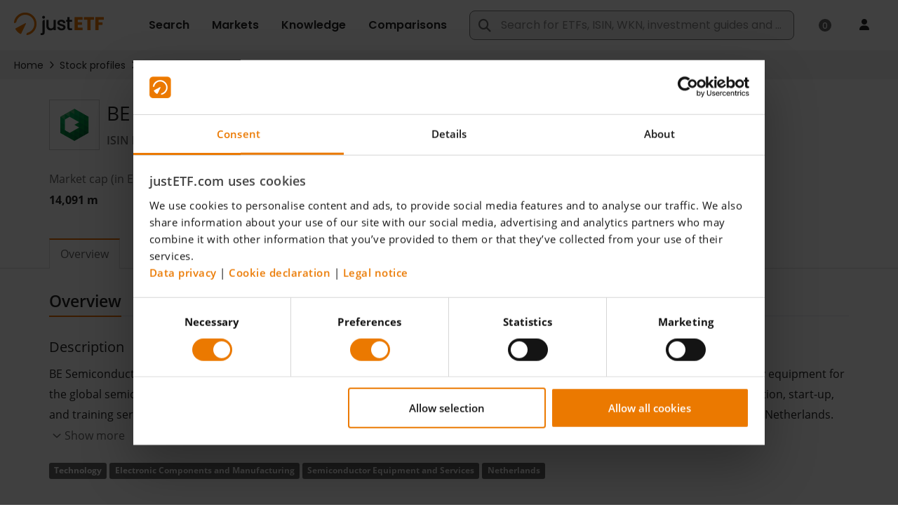

--- FILE ---
content_type: text/html;charset=UTF-8
request_url: https://www.justetf.com/en/stock-profiles/NL0012866412
body_size: 84832
content:
<!DOCTYPE html> <html prefix="og: http://ogp.me/ns#" xmlns="http://www.w3.org/1999/xhtml" xml:lang="en" lang="en" data-testid="translated-page_html"> <head> <script>
/*<![CDATA[*/

        window.GLOBALS = window.GLOBALS || {}
    
/*]]>*/
</script> <script id="Cookiebot" data-culture="en" src="https://consent.cookiebot.com/uc.js"
data-cbid="1e28f615-f02a-4e97-9111-5f9b0a16f262" type="text/javascript" async></script>
 <script>console.log('Using Cookiebot for consent tracking');</script>
 <script src="/scripts/vendor/bowser-2.11.0.min.js" defer></script>  <script src="/scripts/vendor/lazysizes.min.js?20260112-122529" async></script> <link rel="preconnect" href="https://www.google-analytics.com"> <link rel="preload" as="font" href="/fonts/Poppins-Medium.ttf" type="font/ttf" crossorigin="anonymous"> <link rel="preload" as="font" href="/fonts/Poppins-Regular.ttf" type="font/ttf" crossorigin="anonymous"> <link rel="preload" as="font" href="/fonts/Poppins-SemiBold.ttf" type="font/ttf" crossorigin="anonymous"> <link rel="preload" as="font" href="/fonts/fa-regular-400.woff2" type="font/woff2" crossorigin="anonymous"> <link rel="preload" as="font" href="/fonts/fa-brands-400.woff2" type="font/woff2" crossorigin="anonymous"> <link rel="preload" as="font" href="/fonts/fa-solid-900.woff2" type="font/woff2" crossorigin="anonymous"> <link rel="preload" as="font" href="/fonts/OpenSans-Regular.woff2" type="font/woff2" crossorigin="anonymous"> <link rel="preload" as="font" href="/fonts/OpenSans-Semibold.woff2" type="font/woff2" crossorigin="anonymous"> <link rel="preload" as="font" href="/fonts/OpenSans-Semibold.woff2" type="font/woff2" crossorigin="anonymous"> <link rel="preload" as="font" href="/fonts/OpenSans-Bold.woff2" type="font/woff2" crossorigin="anonymous"> <link rel="preload" as="font" href="/fonts/OpenSans-ExtraBold.woff2" type="font/woff2" crossorigin="anonymous"> <meta http-equiv="X-UA-Compatible" content="IE=edge"/> <meta http-equiv="Cache-control" content="no-store"/> <meta http-equiv="Pragma" content="no-cache"/> <meta http-equiv="Expires" content="0"/> <meta http-equiv="Content-Type" content="text/html; charset=utf-8"/> <meta id="metaViewport" name="viewport" content="width=device-width, initial-scale=1"/> <script type="text/javascript">
/*<![CDATA[*/

        window.GLOBALS = window.GLOBALS || {}

        if (screen.width <= 720) {
            document.getElementById('metaViewport')
                .setAttribute('content', 'width=device-width, initial-scale=1, maximum-scale=1');
        }
    
/*]]>*/
</script> <meta name="apple-mobile-web-app-capable" content="yes"/> <meta name="mobile-web-app-capable" content="yes"/>  <link rel="manifest" href="/manifest.json"> <meta name="theme-color" content="#fff"> <link rel="icon" href="/favicon.ico?v4" sizes="32x32"> <link rel="icon" href="/icon.svg" type="image/svg+xml"> <link rel="apple-touch-icon" href="/apple-touch-icon.png"> <script type="text/javascript" defer src="/scripts/custom/jquery/jquery.blockUI-2.70.0.min.js"></script>  <script type="text/javascript" src="/scripts/vendor/jquery/jquery-3.5.1.min.js"></script>  <script type="text/javascript">
/*<![CDATA[*/

            window.VWO = window.VWO || [];
            window.VWO.init = window.VWO.init || function(state) { window.VWO.consentState = state; }

            window.addEventListener('CookiebotOnDialogDisplay', function (e) {
                // pending
                window.VWO.init(2);
            }, false);

            window.addEventListener('CookiebotOnAccept', function (e) {
                if (Cookiebot.consent.statistics)
                {
                    // accepted
                    window.VWO.init(1);
                } else {
                    // declined
                    window.VWO.init(3);
                }
            }, false);

            window.addEventListener('CookiebotOnDecline', function (e) {
                // declined
                window.VWO.init(3);
            }, false);
        
/*]]>*/
</script> <link rel="preconnect" href="https://dev.visualwebsiteoptimizer.com"/> <script type="text/javascript" id="vwoCode">
/*<![CDATA[*/

            window._vwo_code || (function() {
            var account_id=886528,
            version=2.1,
            settings_tolerance=2000,
            hide_element='body',
            hide_element_style = 'opacity:0 !important;filter:alpha(opacity=0) !important;background:none !important',
            /* DO NOT EDIT BELOW THIS LINE */
            f=false,w=window,d=document,v=d.querySelector('#vwoCode'),cK='_vwo_'+account_id+'_settings',cc={};try{var c=JSON.parse(localStorage.getItem('_vwo_'+account_id+'_config'));cc=c&&typeof c==='object'?c:{}}catch(e){}var stT=cc.stT==='session'?w.sessionStorage:w.localStorage;code={nonce:v&&v.nonce,use_existing_jquery:function(){return typeof use_existing_jquery!=='undefined'?use_existing_jquery:undefined},library_tolerance:function(){return typeof library_tolerance!=='undefined'?library_tolerance:undefined},settings_tolerance:function(){return cc.sT||settings_tolerance},hide_element_style:function(){return'{'+(cc.hES||hide_element_style)+'}'},hide_element:function(){if(performance.getEntriesByName('first-contentful-paint')[0]){return''}return typeof cc.hE==='string'?cc.hE:hide_element},getVersion:function(){return version},finish:function(e){if(!f){f=true;var t=d.getElementById('_vis_opt_path_hides');if(t)t.parentNode.removeChild(t);if(e)(new Image).src='https://dev.visualwebsiteoptimizer.com/ee.gif?a='+account_id+e}},finished:function(){return f},addScript:function(e){var t=d.createElement('script');t.type='text/javascript';if(e.src){t.src=e.src}else{t.text=e.text}v&&t.setAttribute('nonce',v.nonce);d.getElementsByTagName('head')[0].appendChild(t)},load:function(e,t){var n=this.getSettings(),i=d.createElement('script'),r=this;t=t||{};if(n){i.textContent=n;d.getElementsByTagName('head')[0].appendChild(i);if(!w.VWO||VWO.caE){stT.removeItem(cK);r.load(e)}}else{var o=new XMLHttpRequest;o.open('GET',e,true);o.withCredentials=!t.dSC;o.responseType=t.responseType||'text';o.onload=function(){if(t.onloadCb){return t.onloadCb(o,e)}if(o.status===200||o.status===304){_vwo_code.addScript({text:o.responseText})}else{_vwo_code.finish('&e=loading_failure:'+e)}};o.onerror=function(){if(t.onerrorCb){return t.onerrorCb(e)}_vwo_code.finish('&e=loading_failure:'+e)};o.send()}},getSettings:function(){try{var e=stT.getItem(cK);if(!e){return}e=JSON.parse(e);if(Date.now()>e.e){stT.removeItem(cK);return}return e.s}catch(e){return}},init:function(){if(d.URL.indexOf('__vwo_disable__')>-1)return;var e=this.settings_tolerance();w._vwo_settings_timer=setTimeout(function(){_vwo_code.finish();stT.removeItem(cK)},e);var t;if(this.hide_element()!=='body'){t=d.createElement('style');var n=this.hide_element(),i=n?n+this.hide_element_style():'',r=d.getElementsByTagName('head')[0];t.setAttribute('id','_vis_opt_path_hides');v&&t.setAttribute('nonce',v.nonce);t.setAttribute('type','text/css');if(t.styleSheet)t.styleSheet.cssText=i;else t.appendChild(d.createTextNode(i));r.appendChild(t)}else{t=d.getElementsByTagName('head')[0];var i=d.createElement('div');i.style.cssText='z-index: 2147483647 !important;position: fixed !important;left: 0 !important;top: 0 !important;width: 100% !important;height: 100% !important;background: white !important;display: block !important;';i.setAttribute('id','_vis_opt_path_hides');i.classList.add('_vis_hide_layer');t.parentNode.insertBefore(i,t.nextSibling)}var o=window._vis_opt_url||d.URL,s='https://dev.visualwebsiteoptimizer.com/j.php?a='+account_id+'&u='+encodeURIComponent(o)+'&vn='+version;if(w.location.search.indexOf('_vwo_xhr')!==-1){this.addScript({src:s})}else{this.load(s+'&x=true')}}};w._vwo_code=code;code.init();})();
        
/*]]>*/
</script>    <style id="com-drinvestmentcontrol-nbk-webapp-pages-content-OptimizedWebPage-0">
/*<![CDATA[*/
/*!
 * Font Awesome Pro 6.2.1 by @fontawesome - https://fontawesome.com
 * License - https://fontawesome.com/license (Commercial License)
 * Copyright 2022 Fonticons, Inc.
 */.fa{font-family:var(--fa-style-family,"Font Awesome 6 Pro");font-weight:var(--fa-style,900)}.fa,.fa-classic,.fa-sharp,.fas,.fa-solid,.far,.fa-regular,.fal,.fa-light,.fat,.fa-thin,.fad,.fa-duotone,.fass,.fa-sharp-solid,.fab,.fa-brands{-moz-osx-font-smoothing:grayscale;-webkit-font-smoothing:antialiased;display:var(--fa-display,inline-block);font-style:normal;font-variant:normal;line-height:1;text-rendering:auto}.fas,.fa-classic,.fa-solid,.far,.fa-regular,.fal,.fa-light,.fat,.fa-thin{font-family:'Font Awesome 6 Pro'}.fab,.fa-brands{font-family:'Font Awesome 6 Brands'}.fad,.fa-classic.fa-duotone,.fa-duotone{font-family:'Font Awesome 6 Duotone'}.fass,.fa-sharp{font-family:'Font Awesome 6 Sharp';font-weight:900}.fa-1x{font-size:1em}.fa-2x{font-size:2em}.fa-3x{font-size:3em}.fa-4x{font-size:4em}.fa-5x{font-size:5em}.fa-6x{font-size:6em}.fa-7x{font-size:7em}.fa-8x{font-size:8em}.fa-9x{font-size:9em}.fa-10x{font-size:10em}.fa-2xs{font-size:.625em;line-height:.1em;vertical-align:.225em}.fa-xs{font-size:.75em;line-height:.08333em;vertical-align:.125em}.fa-sm{font-size:.875em;line-height:.07143em;vertical-align:.05357em}.fa-lg{font-size:1.25em;line-height:.05em;vertical-align:-0.075em}.fa-xl{font-size:1.5em;line-height:.04167em;vertical-align:-0.125em}.fa-2xl{font-size:2em;line-height:.03125em;vertical-align:-0.1875em}.fa-fw{text-align:center;width:1.25em}.fa-ul{list-style-type:none;margin-left:var(--fa-li-margin,2.5em);padding-left:0}.fa-ul>li{position:relative}.fa-li{left:calc(var(--fa-li-width,2em) * -1);position:absolute;text-align:center;width:var(--fa-li-width,2em);line-height:inherit}.fa-border{border-color:var(--fa-border-color,#eee);border-radius:var(--fa-border-radius,0.1em);border-style:var(--fa-border-style,solid);border-width:var(--fa-border-width,0.08em);padding:var(--fa-border-padding,0.2em .25em .15em)}.fa-pull-left{float:left;margin-right:var(--fa-pull-margin,0.3em)}.fa-pull-right{float:right;margin-left:var(--fa-pull-margin,0.3em)}.fa-beat{-webkit-animation-name:fa-beat;animation-name:fa-beat;-webkit-animation-delay:var(--fa-animation-delay,0);animation-delay:var(--fa-animation-delay,0);-webkit-animation-direction:var(--fa-animation-direction,normal);animation-direction:var(--fa-animation-direction,normal);-webkit-animation-duration:var(--fa-animation-duration,1s);animation-duration:var(--fa-animation-duration,1s);-webkit-animation-iteration-count:var(--fa-animation-iteration-count,infinite);animation-iteration-count:var(--fa-animation-iteration-count,infinite);-webkit-animation-timing-function:var(--fa-animation-timing,ease-in-out);animation-timing-function:var(--fa-animation-timing,ease-in-out)}.fa-bounce{-webkit-animation-name:fa-bounce;animation-name:fa-bounce;-webkit-animation-delay:var(--fa-animation-delay,0);animation-delay:var(--fa-animation-delay,0);-webkit-animation-direction:var(--fa-animation-direction,normal);animation-direction:var(--fa-animation-direction,normal);-webkit-animation-duration:var(--fa-animation-duration,1s);animation-duration:var(--fa-animation-duration,1s);-webkit-animation-iteration-count:var(--fa-animation-iteration-count,infinite);animation-iteration-count:var(--fa-animation-iteration-count,infinite);-webkit-animation-timing-function:var(--fa-animation-timing,cubic-bezier(0.28,0.84,0.42,1));animation-timing-function:var(--fa-animation-timing,cubic-bezier(0.28,0.84,0.42,1))}.fa-fade{-webkit-animation-name:fa-fade;animation-name:fa-fade;-webkit-animation-delay:var(--fa-animation-delay,0);animation-delay:var(--fa-animation-delay,0);-webkit-animation-direction:var(--fa-animation-direction,normal);animation-direction:var(--fa-animation-direction,normal);-webkit-animation-duration:var(--fa-animation-duration,1s);animation-duration:var(--fa-animation-duration,1s);-webkit-animation-iteration-count:var(--fa-animation-iteration-count,infinite);animation-iteration-count:var(--fa-animation-iteration-count,infinite);-webkit-animation-timing-function:var(--fa-animation-timing,cubic-bezier(0.4,0,0.6,1));animation-timing-function:var(--fa-animation-timing,cubic-bezier(0.4,0,0.6,1))}.fa-beat-fade{-webkit-animation-name:fa-beat-fade;animation-name:fa-beat-fade;-webkit-animation-delay:var(--fa-animation-delay,0);animation-delay:var(--fa-animation-delay,0);-webkit-animation-direction:var(--fa-animation-direction,normal);animation-direction:var(--fa-animation-direction,normal);-webkit-animation-duration:var(--fa-animation-duration,1s);animation-duration:var(--fa-animation-duration,1s);-webkit-animation-iteration-count:var(--fa-animation-iteration-count,infinite);animation-iteration-count:var(--fa-animation-iteration-count,infinite);-webkit-animation-timing-function:var(--fa-animation-timing,cubic-bezier(0.4,0,0.6,1));animation-timing-function:var(--fa-animation-timing,cubic-bezier(0.4,0,0.6,1))}.fa-flip{-webkit-animation-name:fa-flip;animation-name:fa-flip;-webkit-animation-delay:var(--fa-animation-delay,0);animation-delay:var(--fa-animation-delay,0);-webkit-animation-direction:var(--fa-animation-direction,normal);animation-direction:var(--fa-animation-direction,normal);-webkit-animation-duration:var(--fa-animation-duration,1s);animation-duration:var(--fa-animation-duration,1s);-webkit-animation-iteration-count:var(--fa-animation-iteration-count,infinite);animation-iteration-count:var(--fa-animation-iteration-count,infinite);-webkit-animation-timing-function:var(--fa-animation-timing,ease-in-out);animation-timing-function:var(--fa-animation-timing,ease-in-out)}.fa-shake{-webkit-animation-name:fa-shake;animation-name:fa-shake;-webkit-animation-delay:var(--fa-animation-delay,0);animation-delay:var(--fa-animation-delay,0);-webkit-animation-direction:var(--fa-animation-direction,normal);animation-direction:var(--fa-animation-direction,normal);-webkit-animation-duration:var(--fa-animation-duration,1s);animation-duration:var(--fa-animation-duration,1s);-webkit-animation-iteration-count:var(--fa-animation-iteration-count,infinite);animation-iteration-count:var(--fa-animation-iteration-count,infinite);-webkit-animation-timing-function:var(--fa-animation-timing,linear);animation-timing-function:var(--fa-animation-timing,linear)}.fa-spin{-webkit-animation-name:fa-spin;animation-name:fa-spin;-webkit-animation-delay:var(--fa-animation-delay,0);animation-delay:var(--fa-animation-delay,0);-webkit-animation-direction:var(--fa-animation-direction,normal);animation-direction:var(--fa-animation-direction,normal);-webkit-animation-duration:var(--fa-animation-duration,2s);animation-duration:var(--fa-animation-duration,2s);-webkit-animation-iteration-count:var(--fa-animation-iteration-count,infinite);animation-iteration-count:var(--fa-animation-iteration-count,infinite);-webkit-animation-timing-function:var(--fa-animation-timing,linear);animation-timing-function:var(--fa-animation-timing,linear)}.fa-spin-reverse{--fa-animation-direction:reverse}.fa-pulse,.fa-spin-pulse{-webkit-animation-name:fa-spin;animation-name:fa-spin;-webkit-animation-direction:var(--fa-animation-direction,normal);animation-direction:var(--fa-animation-direction,normal);-webkit-animation-duration:var(--fa-animation-duration,1s);animation-duration:var(--fa-animation-duration,1s);-webkit-animation-iteration-count:var(--fa-animation-iteration-count,infinite);animation-iteration-count:var(--fa-animation-iteration-count,infinite);-webkit-animation-timing-function:var(--fa-animation-timing,steps(8));animation-timing-function:var(--fa-animation-timing,steps(8))}@media(prefers-reduced-motion:reduce){.fa-beat,.fa-bounce,.fa-fade,.fa-beat-fade,.fa-flip,.fa-pulse,.fa-shake,.fa-spin,.fa-spin-pulse{-webkit-animation-delay:-1ms;animation-delay:-1ms;-webkit-animation-duration:1ms;animation-duration:1ms;-webkit-animation-iteration-count:1;animation-iteration-count:1;transition-delay:0;transition-duration:0}}@-webkit-keyframes fa-beat{0,90%{-webkit-transform:scale(1);transform:scale(1)}45%{-webkit-transform:scale(var(--fa-beat-scale,1.25));transform:scale(var(--fa-beat-scale,1.25))}}@keyframes fa-beat{0,90%{-webkit-transform:scale(1);transform:scale(1)}45%{-webkit-transform:scale(var(--fa-beat-scale,1.25));transform:scale(var(--fa-beat-scale,1.25))}}@-webkit-keyframes fa-bounce{0{-webkit-transform:scale(1,1) translateY(0);transform:scale(1,1) translateY(0)}10%{-webkit-transform:scale(var(--fa-bounce-start-scale-x,1.1),var(--fa-bounce-start-scale-y,0.9)) translateY(0);transform:scale(var(--fa-bounce-start-scale-x,1.1),var(--fa-bounce-start-scale-y,0.9)) translateY(0)}30%{-webkit-transform:scale(var(--fa-bounce-jump-scale-x,0.9),var(--fa-bounce-jump-scale-y,1.1)) translateY(var(--fa-bounce-height,-0.5em));transform:scale(var(--fa-bounce-jump-scale-x,0.9),var(--fa-bounce-jump-scale-y,1.1)) translateY(var(--fa-bounce-height,-0.5em))}50%{-webkit-transform:scale(var(--fa-bounce-land-scale-x,1.05),var(--fa-bounce-land-scale-y,0.95)) translateY(0);transform:scale(var(--fa-bounce-land-scale-x,1.05),var(--fa-bounce-land-scale-y,0.95)) translateY(0)}57%{-webkit-transform:scale(1,1) translateY(var(--fa-bounce-rebound,-0.125em));transform:scale(1,1) translateY(var(--fa-bounce-rebound,-0.125em))}64%{-webkit-transform:scale(1,1) translateY(0);transform:scale(1,1) translateY(0)}100%{-webkit-transform:scale(1,1) translateY(0);transform:scale(1,1) translateY(0)}}@keyframes fa-bounce{0{-webkit-transform:scale(1,1) translateY(0);transform:scale(1,1) translateY(0)}10%{-webkit-transform:scale(var(--fa-bounce-start-scale-x,1.1),var(--fa-bounce-start-scale-y,0.9)) translateY(0);transform:scale(var(--fa-bounce-start-scale-x,1.1),var(--fa-bounce-start-scale-y,0.9)) translateY(0)}30%{-webkit-transform:scale(var(--fa-bounce-jump-scale-x,0.9),var(--fa-bounce-jump-scale-y,1.1)) translateY(var(--fa-bounce-height,-0.5em));transform:scale(var(--fa-bounce-jump-scale-x,0.9),var(--fa-bounce-jump-scale-y,1.1)) translateY(var(--fa-bounce-height,-0.5em))}50%{-webkit-transform:scale(var(--fa-bounce-land-scale-x,1.05),var(--fa-bounce-land-scale-y,0.95)) translateY(0);transform:scale(var(--fa-bounce-land-scale-x,1.05),var(--fa-bounce-land-scale-y,0.95)) translateY(0)}57%{-webkit-transform:scale(1,1) translateY(var(--fa-bounce-rebound,-0.125em));transform:scale(1,1) translateY(var(--fa-bounce-rebound,-0.125em))}64%{-webkit-transform:scale(1,1) translateY(0);transform:scale(1,1) translateY(0)}100%{-webkit-transform:scale(1,1) translateY(0);transform:scale(1,1) translateY(0)}}@-webkit-keyframes fa-fade{50%{opacity:var(--fa-fade-opacity,0.4)}}@keyframes fa-fade{50%{opacity:var(--fa-fade-opacity,0.4)}}@-webkit-keyframes fa-beat-fade{0,100%{opacity:var(--fa-beat-fade-opacity,0.4);-webkit-transform:scale(1);transform:scale(1)}50%{opacity:1;-webkit-transform:scale(var(--fa-beat-fade-scale,1.125));transform:scale(var(--fa-beat-fade-scale,1.125))}}@keyframes fa-beat-fade{0,100%{opacity:var(--fa-beat-fade-opacity,0.4);-webkit-transform:scale(1);transform:scale(1)}50%{opacity:1;-webkit-transform:scale(var(--fa-beat-fade-scale,1.125));transform:scale(var(--fa-beat-fade-scale,1.125))}}@-webkit-keyframes fa-flip{50%{-webkit-transform:rotate3d(var(--fa-flip-x,0),var(--fa-flip-y,1),var(--fa-flip-z,0),var(--fa-flip-angle,-180deg));transform:rotate3d(var(--fa-flip-x,0),var(--fa-flip-y,1),var(--fa-flip-z,0),var(--fa-flip-angle,-180deg))}}@keyframes fa-flip{50%{-webkit-transform:rotate3d(var(--fa-flip-x,0),var(--fa-flip-y,1),var(--fa-flip-z,0),var(--fa-flip-angle,-180deg));transform:rotate3d(var(--fa-flip-x,0),var(--fa-flip-y,1),var(--fa-flip-z,0),var(--fa-flip-angle,-180deg))}}@-webkit-keyframes fa-shake{0{-webkit-transform:rotate(-15deg);transform:rotate(-15deg)}4%{-webkit-transform:rotate(15deg);transform:rotate(15deg)}8%,24%{-webkit-transform:rotate(-18deg);transform:rotate(-18deg)}12%,28%{-webkit-transform:rotate(18deg);transform:rotate(18deg)}16%{-webkit-transform:rotate(-22deg);transform:rotate(-22deg)}20%{-webkit-transform:rotate(22deg);transform:rotate(22deg)}32%{-webkit-transform:rotate(-12deg);transform:rotate(-12deg)}36%{-webkit-transform:rotate(12deg);transform:rotate(12deg)}40%,100%{-webkit-transform:rotate(0);transform:rotate(0)}}@keyframes fa-shake{0{-webkit-transform:rotate(-15deg);transform:rotate(-15deg)}4%{-webkit-transform:rotate(15deg);transform:rotate(15deg)}8%,24%{-webkit-transform:rotate(-18deg);transform:rotate(-18deg)}12%,28%{-webkit-transform:rotate(18deg);transform:rotate(18deg)}16%{-webkit-transform:rotate(-22deg);transform:rotate(-22deg)}20%{-webkit-transform:rotate(22deg);transform:rotate(22deg)}32%{-webkit-transform:rotate(-12deg);transform:rotate(-12deg)}36%{-webkit-transform:rotate(12deg);transform:rotate(12deg)}40%,100%{-webkit-transform:rotate(0);transform:rotate(0)}}@-webkit-keyframes fa-spin{0{-webkit-transform:rotate(0);transform:rotate(0)}100%{-webkit-transform:rotate(360deg);transform:rotate(360deg)}}@keyframes fa-spin{0{-webkit-transform:rotate(0);transform:rotate(0)}100%{-webkit-transform:rotate(360deg);transform:rotate(360deg)}}.fa-rotate-90{-webkit-transform:rotate(90deg);transform:rotate(90deg)}.fa-rotate-180{-webkit-transform:rotate(180deg);transform:rotate(180deg)}.fa-rotate-270{-webkit-transform:rotate(270deg);transform:rotate(270deg)}.fa-flip-horizontal{-webkit-transform:scale(-1,1);transform:scale(-1,1)}.fa-flip-vertical{-webkit-transform:scale(1,-1);transform:scale(1,-1)}.fa-flip-both,.fa-flip-horizontal.fa-flip-vertical{-webkit-transform:scale(-1,-1);transform:scale(-1,-1)}.fa-rotate-by{-webkit-transform:rotate(var(--fa-rotate-angle,none));transform:rotate(var(--fa-rotate-angle,none))}.fa-stack{display:inline-block;height:2em;line-height:2em;position:relative;vertical-align:middle;width:2.5em}.fa-stack-1x,.fa-stack-2x{left:0;position:absolute;text-align:center;width:100%;z-index:var(--fa-stack-z-index,auto)}.fa-stack-1x{line-height:inherit}.fa-stack-2x{font-size:2em}.fa-inverse{color:var(--fa-inverse,#fff)}.fa-0::before{content:"\30"}.fa-1::before{content:"\31"}.fa-2::before{content:"\32"}.fa-3::before{content:"\33"}.fa-4::before{content:"\34"}.fa-5::before{content:"\35"}.fa-6::before{content:"\36"}.fa-7::before{content:"\37"}.fa-8::before{content:"\38"}.fa-9::before{content:"\39"}.fa-fill-drip::before{content:"\f576"}.fa-arrows-to-circle::before{content:"\e4bd"}.fa-circle-chevron-right::before{content:"\f138"}.fa-chevron-circle-right::before{content:"\f138"}.fa-wagon-covered::before{content:"\f8ee"}.fa-line-height::before{content:"\f871"}.fa-bagel::before{content:"\e3d7"}.fa-transporter-7::before{content:"\e2a8"}.fa-at::before{content:"\40"}.fa-rectangles-mixed::before{content:"\e323"}.fa-phone-arrow-up-right::before{content:"\e224"}.fa-phone-arrow-up::before{content:"\e224"}.fa-phone-outgoing::before{content:"\e224"}.fa-trash-can::before{content:"\f2ed"}.fa-trash-alt::before{content:"\f2ed"}.fa-circle-l::before{content:"\e114"}.fa-head-side-goggles::before{content:"\f6ea"}.fa-head-vr::before{content:"\f6ea"}.fa-text-height::before{content:"\f034"}.fa-user-xmark::before{content:"\f235"}.fa-user-times::before{content:"\f235"}.fa-face-hand-yawn::before{content:"\e379"}.fa-gauge-simple-min::before{content:"\f62d"}.fa-tachometer-slowest::before{content:"\f62d"}.fa-stethoscope::before{content:"\f0f1"}.fa-coffin::before{content:"\f6c6"}.fa-message::before{content:"\f27a"}.fa-comment-alt::before{content:"\f27a"}.fa-salad::before{content:"\f81e"}.fa-bowl-salad::before{content:"\f81e"}.fa-info::before{content:"\f129"}.fa-robot-astromech::before{content:"\e2d2"}.fa-ring-diamond::before{content:"\e5ab"}.fa-fondue-pot::before{content:"\e40d"}.fa-theta::before{content:"\f69e"}.fa-face-hand-peeking::before{content:"\e481"}.fa-square-user::before{content:"\e283"}.fa-down-left-and-up-right-to-center::before{content:"\f422"}.fa-compress-alt::before{content:"\f422"}.fa-explosion::before{content:"\e4e9"}.fa-file-lines::before{content:"\f15c"}.fa-file-alt::before{content:"\f15c"}.fa-file-text::before{content:"\f15c"}.fa-wave-square::before{content:"\f83e"}.fa-ring::before{content:"\f70b"}.fa-building-un::before{content:"\e4d9"}.fa-dice-three::before{content:"\f527"}.fa-tire-pressure-warning::before{content:"\f633"}.fa-wifi-fair::before{content:"\f6ab"}.fa-wifi-2::before{content:"\f6ab"}.fa-calendar-days::before{content:"\f073"}.fa-calendar-alt::before{content:"\f073"}.fa-mp3-player::before{content:"\f8ce"}.fa-anchor-circle-check::before{content:"\e4aa"}.fa-tally-4::before{content:"\e297"}.fa-rectangle-history::before{content:"\e4a2"}.fa-building-circle-arrow-right::before{content:"\e4d1"}.fa-volleyball::before{content:"\f45f"}.fa-volleyball-ball::before{content:"\f45f"}.fa-sun-haze::before{content:"\f765"}.fa-text-size::before{content:"\f894"}.fa-ufo::before{content:"\e047"}.fa-fork::before{content:"\f2e3"}.fa-utensil-fork::before{content:"\f2e3"}.fa-arrows-up-to-line::before{content:"\e4c2"}.fa-mobile-signal::before{content:"\e1ef"}.fa-barcode-scan::before{content:"\f465"}.fa-sort-down::before{content:"\f0dd"}.fa-sort-desc::before{content:"\f0dd"}.fa-folder-arrow-down::before{content:"\e053"}.fa-folder-download::before{content:"\e053"}.fa-circle-minus::before{content:"\f056"}.fa-minus-circle::before{content:"\f056"}.fa-face-icicles::before{content:"\e37c"}.fa-shovel::before{content:"\f713"}.fa-door-open::before{content:"\f52b"}.fa-films::before{content:"\e17a"}.fa-right-from-bracket::before{content:"\f2f5"}.fa-sign-out-alt::before{content:"\f2f5"}.fa-face-glasses::before{content:"\e377"}.fa-nfc::before{content:"\e1f7"}.fa-atom::before{content:"\f5d2"}.fa-soap::before{content:"\e06e"}.fa-icons::before{content:"\f86d"}.fa-heart-music-camera-bolt::before{content:"\f86d"}.fa-microphone-lines-slash::before{content:"\f539"}.fa-microphone-alt-slash::before{content:"\f539"}.fa-closed-captioning-slash::before{content:"\e135"}.fa-calculator-simple::before{content:"\f64c"}.fa-calculator-alt::before{content:"\f64c"}.fa-bridge-circle-check::before{content:"\e4c9"}.fa-sliders-up::before{content:"\f3f1"}.fa-sliders-v::before{content:"\f3f1"}.fa-location-minus::before{content:"\f609"}.fa-map-marker-minus::before{content:"\f609"}.fa-pump-medical::before{content:"\e06a"}.fa-fingerprint::before{content:"\f577"}.fa-ski-boot::before{content:"\e3cc"}.fa-standard-definition::before{content:"\e28a"}.fa-rectangle-sd::before{content:"\e28a"}.fa-h1::before{content:"\f313"}.fa-hand-point-right::before{content:"\f0a4"}.fa-magnifying-glass-location::before{content:"\f689"}.fa-search-location::before{content:"\f689"}.fa-message-bot::before{content:"\e3b8"}.fa-forward-step::before{content:"\f051"}.fa-step-forward::before{content:"\f051"}.fa-face-smile-beam::before{content:"\f5b8"}.fa-smile-beam::before{content:"\f5b8"}.fa-light-ceiling::before{content:"\e016"}.fa-message-exclamation::before{content:"\f4a5"}.fa-comment-alt-exclamation::before{content:"\f4a5"}.fa-bowl-scoop::before{content:"\e3de"}.fa-bowl-shaved-ice::before{content:"\e3de"}.fa-square-x::before{content:"\e286"}.fa-utility-pole-double::before{content:"\e2c4"}.fa-flag-checkered::before{content:"\f11e"}.fa-chevrons-up::before{content:"\f325"}.fa-chevron-double-up::before{content:"\f325"}.fa-football::before{content:"\f44e"}.fa-football-ball::before{content:"\f44e"}.fa-user-vneck::before{content:"\e461"}.fa-school-circle-exclamation::before{content:"\e56c"}.fa-crop::before{content:"\f125"}.fa-angles-down::before{content:"\f103"}.fa-angle-double-down::before{content:"\f103"}.fa-users-rectangle::before{content:"\e594"}.fa-people-roof::before{content:"\e537"}.fa-square-arrow-right::before{content:"\f33b"}.fa-arrow-square-right::before{content:"\f33b"}.fa-location-plus::before{content:"\f60a"}.fa-map-marker-plus::before{content:"\f60a"}.fa-lightbulb-exclamation-on::before{content:"\e1ca"}.fa-people-line::before{content:"\e534"}.fa-beer-mug-empty::before{content:"\f0fc"}.fa-beer::before{content:"\f0fc"}.fa-crate-empty::before{content:"\e151"}.fa-diagram-predecessor::before{content:"\e477"}.fa-transporter::before{content:"\e042"}.fa-calendar-circle-user::before{content:"\e471"}.fa-arrow-up-long::before{content:"\f176"}.fa-long-arrow-up::before{content:"\f176"}.fa-person-carry-box::before{content:"\f4cf"}.fa-person-carry::before{content:"\f4cf"}.fa-fire-flame-simple::before{content:"\f46a"}.fa-burn::before{content:"\f46a"}.fa-person::before{content:"\f183"}.fa-male::before{content:"\f183"}.fa-laptop::before{content:"\f109"}.fa-file-csv::before{content:"\f6dd"}.fa-menorah::before{content:"\f676"}.fa-union::before{content:"\f6a2"}.fa-chevrons-left::before{content:"\f323"}.fa-chevron-double-left::before{content:"\f323"}.fa-circle-heart::before{content:"\f4c7"}.fa-heart-circle::before{content:"\f4c7"}.fa-truck-plane::before{content:"\e58f"}.fa-record-vinyl::before{content:"\f8d9"}.fa-bring-forward::before{content:"\f856"}.fa-square-p::before{content:"\e279"}.fa-face-grin-stars::before{content:"\f587"}.fa-grin-stars::before{content:"\f587"}.fa-sigma::before{content:"\f68b"}.fa-camera-movie::before{content:"\f8a9"}.fa-bong::before{content:"\f55c"}.fa-clarinet::before{content:"\f8ad"}.fa-truck-flatbed::before{content:"\e2b6"}.fa-spaghetti-monster-flying::before{content:"\f67b"}.fa-pastafarianism::before{content:"\f67b"}.fa-arrow-down-up-across-line::before{content:"\e4af"}.fa-leaf-heart::before{content:"\f4cb"}.fa-house-building::before{content:"\e1b1"}.fa-cheese-swiss::before{content:"\f7f0"}.fa-spoon::before{content:"\f2e5"}.fa-utensil-spoon::before{content:"\f2e5"}.fa-jar-wheat::before{content:"\e517"}.fa-envelopes-bulk::before{content:"\f674"}.fa-mail-bulk::before{content:"\f674"}.fa-file-circle-exclamation::before{content:"\e4eb"}.fa-bow-arrow::before{content:"\f6b9"}.fa-cart-xmark::before{content:"\e0dd"}.fa-hexagon-xmark::before{content:"\f2ee"}.fa-times-hexagon::before{content:"\f2ee"}.fa-xmark-hexagon::before{content:"\f2ee"}.fa-circle-h::before{content:"\f47e"}.fa-hospital-symbol::before{content:"\f47e"}.fa-merge::before{content:"\e526"}.fa-pager::before{content:"\f815"}.fa-cart-minus::before{content:"\e0db"}.fa-address-book::before{content:"\f2b9"}.fa-contact-book::before{content:"\f2b9"}.fa-pan-frying::before{content:"\e42c"}.fa-grid::before{content:"\e195"}.fa-grid-3::before{content:"\e195"}.fa-football-helmet::before{content:"\f44f"}.fa-hand-love::before{content:"\e1a5"}.fa-trees::before{content:"\f724"}.fa-strikethrough::before{content:"\f0cc"}.fa-page::before{content:"\e428"}.fa-k::before{content:"\4b"}.fa-diagram-previous::before{content:"\e478"}.fa-gauge-min::before{content:"\f628"}.fa-tachometer-alt-slowest::before{content:"\f628"}.fa-folder-grid::before{content:"\e188"}.fa-eggplant::before{content:"\e16c"}.fa-ram::before{content:"\f70a"}.fa-landmark-flag::before{content:"\e51c"}.fa-lips::before{content:"\f600"}.fa-pencil::before{content:"\f303"}.fa-pencil-alt::before{content:"\f303"}.fa-backward::before{content:"\f04a"}.fa-caret-right::before{content:"\f0da"}.fa-comments::before{content:"\f086"}.fa-paste::before{content:"\f0ea"}.fa-file-clipboard::before{content:"\f0ea"}.fa-desktop-arrow-down::before{content:"\e155"}.fa-code-pull-request::before{content:"\e13c"}.fa-pumpkin::before{content:"\f707"}.fa-clipboard-list::before{content:"\f46d"}.fa-pen-field::before{content:"\e211"}.fa-blueberries::before{content:"\e2e8"}.fa-truck-ramp-box::before{content:"\f4de"}.fa-truck-loading::before{content:"\f4de"}.fa-note::before{content:"\e1ff"}.fa-arrow-down-to-square::before{content:"\e096"}.fa-user-check::before{content:"\f4fc"}.fa-cloud-xmark::before{content:"\e35f"}.fa-vial-virus::before{content:"\e597"}.fa-book-blank::before{content:"\f5d9"}.fa-book-alt::before{content:"\f5d9"}.fa-golf-flag-hole::before{content:"\e3ac"}.fa-message-arrow-down::before{content:"\e1db"}.fa-comment-alt-arrow-down::before{content:"\e1db"}.fa-face-unamused::before{content:"\e39f"}.fa-sheet-plastic::before{content:"\e571"}.fa-circle-9::before{content:"\e0f6"}.fa-blog::before{content:"\f781"}.fa-user-ninja::before{content:"\f504"}.fa-pencil-slash::before{content:"\e215"}.fa-bowling-pins::before{content:"\f437"}.fa-person-arrow-up-from-line::before{content:"\e539"}.fa-down-right::before{content:"\e16b"}.fa-scroll-torah::before{content:"\f6a0"}.fa-torah::before{content:"\f6a0"}.fa-blinds-open::before{content:"\f8fc"}.fa-fence::before{content:"\e303"}.fa-up::before{content:"\f357"}.fa-arrow-alt-up::before{content:"\f357"}.fa-broom-ball::before{content:"\f458"}.fa-quidditch::before{content:"\f458"}.fa-quidditch-broom-ball::before{content:"\f458"}.fa-drumstick::before{content:"\f6d6"}.fa-square-v::before{content:"\e284"}.fa-face-awesome::before{content:"\e409"}.fa-gave-dandy::before{content:"\e409"}.fa-dial-off::before{content:"\e162"}.fa-toggle-off::before{content:"\f204"}.fa-face-smile-horns::before{content:"\e391"}.fa-box-archive::before{content:"\f187"}.fa-archive::before{content:"\f187"}.fa-grapes::before{content:"\e306"}.fa-person-drowning::before{content:"\e545"}.fa-dial-max::before{content:"\e15e"}.fa-circle-m::before{content:"\e115"}.fa-calendar-image::before{content:"\e0d4"}.fa-circle-caret-down::before{content:"\f32d"}.fa-caret-circle-down::before{content:"\f32d"}.fa-arrow-down-9-1::before{content:"\f886"}.fa-sort-numeric-desc::before{content:"\f886"}.fa-sort-numeric-down-alt::before{content:"\f886"}.fa-face-grin-tongue-squint::before{content:"\f58a"}.fa-grin-tongue-squint::before{content:"\f58a"}.fa-shish-kebab::before{content:"\f821"}.fa-spray-can::before{content:"\f5bd"}.fa-alarm-snooze::before{content:"\f845"}.fa-scarecrow::before{content:"\f70d"}.fa-truck-monster::before{content:"\f63b"}.fa-gift-card::before{content:"\f663"}.fa-w::before{content:"\57"}.fa-code-pull-request-draft::before{content:"\e3fa"}.fa-square-b::before{content:"\e264"}.fa-elephant::before{content:"\f6da"}.fa-earth-africa::before{content:"\f57c"}.fa-globe-africa::before{content:"\f57c"}.fa-rainbow::before{content:"\f75b"}.fa-circle-notch::before{content:"\f1ce"}.fa-tablet-screen-button::before{content:"\f3fa"}.fa-tablet-alt::before{content:"\f3fa"}.fa-paw::before{content:"\f1b0"}.fa-message-question::before{content:"\e1e3"}.fa-cloud::before{content:"\f0c2"}.fa-trowel-bricks::before{content:"\e58a"}.fa-square-3::before{content:"\e258"}.fa-face-flushed::before{content:"\f579"}.fa-flushed::before{content:"\f579"}.fa-hospital-user::before{content:"\f80d"}.fa-microwave::before{content:"\e01b"}.fa-tent-arrow-left-right::before{content:"\e57f"}.fa-cart-circle-arrow-up::before{content:"\e3f0"}.fa-trash-clock::before{content:"\e2b0"}.fa-gavel::before{content:"\f0e3"}.fa-legal::before{content:"\f0e3"}.fa-sprinkler-ceiling::before{content:"\e44c"}.fa-browsers::before{content:"\e0cb"}.fa-trillium::before{content:"\e588"}.fa-music-slash::before{content:"\f8d1"}.fa-truck-ramp::before{content:"\f4e0"}.fa-binoculars::before{content:"\f1e5"}.fa-microphone-slash::before{content:"\f131"}.fa-box-tissue::before{content:"\e05b"}.fa-circle-c::before{content:"\e101"}.fa-star-christmas::before{content:"\f7d4"}.fa-chart-bullet::before{content:"\e0e1"}.fa-motorcycle::before{content:"\f21c"}.fa-tree-christmas::before{content:"\f7db"}.fa-tire-flat::before{content:"\f632"}.fa-sunglasses::before{content:"\f892"}.fa-badge::before{content:"\f335"}.fa-message-pen::before{content:"\f4a4"}.fa-comment-alt-edit::before{content:"\f4a4"}.fa-message-edit::before{content:"\f4a4"}.fa-bell-concierge::before{content:"\f562"}.fa-concierge-bell::before{content:"\f562"}.fa-pen-ruler::before{content:"\f5ae"}.fa-pencil-ruler::before{content:"\f5ae"}.fa-chess-rook-piece::before{content:"\f448"}.fa-chess-rook-alt::before{content:"\f448"}.fa-square-root::before{content:"\f697"}.fa-album-collection-circle-plus::before{content:"\e48e"}.fa-people-arrows::before{content:"\e068"}.fa-people-arrows-left-right::before{content:"\e068"}.fa-face-angry-horns::before{content:"\e368"}.fa-mars-and-venus-burst::before{content:"\e523"}.fa-tombstone::before{content:"\f720"}.fa-square-caret-right::before{content:"\f152"}.fa-caret-square-right::before{content:"\f152"}.fa-scissors::before{content:"\f0c4"}.fa-cut::before{content:"\f0c4"}.fa-list-music::before{content:"\f8c9"}.fa-sun-plant-wilt::before{content:"\e57a"}.fa-toilets-portable::before{content:"\e584"}.fa-hockey-puck::before{content:"\f453"}.fa-mustache::before{content:"\e5bc"}.fa-hyphen::before{content:"\2d"}.fa-table::before{content:"\f0ce"}.fa-user-chef::before{content:"\e3d2"}.fa-message-image::before{content:"\e1e0"}.fa-comment-alt-image::before{content:"\e1e0"}.fa-users-medical::before{content:"\f830"}.fa-sensor-triangle-exclamation::before{content:"\e029"}.fa-sensor-alert::before{content:"\e029"}.fa-magnifying-glass-arrow-right::before{content:"\e521"}.fa-tachograph-digital::before{content:"\f566"}.fa-digital-tachograph::before{content:"\f566"}.fa-face-mask::before{content:"\e37f"}.fa-pickleball::before{content:"\e435"}.fa-star-sharp-half::before{content:"\e28c"}.fa-users-slash::before{content:"\e073"}.fa-clover::before{content:"\e139"}.fa-meat::before{content:"\f814"}.fa-reply::before{content:"\f3e5"}.fa-mail-reply::before{content:"\f3e5"}.fa-star-and-crescent::before{content:"\f699"}.fa-empty-set::before{content:"\f656"}.fa-house-fire::before{content:"\e50c"}.fa-square-minus::before{content:"\f146"}.fa-minus-square::before{content:"\f146"}.fa-helicopter::before{content:"\f533"}.fa-bird::before{content:"\e469"}.fa-compass::before{content:"\f14e"}.fa-square-caret-down::before{content:"\f150"}.fa-caret-square-down::before{content:"\f150"}.fa-heart-half-stroke::before{content:"\e1ac"}.fa-heart-half-alt::before{content:"\e1ac"}.fa-file-circle-question::before{content:"\e4ef"}.fa-laptop-code::before{content:"\f5fc"}.fa-joystick::before{content:"\f8c5"}.fa-grill-fire::before{content:"\e5a4"}.fa-rectangle-vertical-history::before{content:"\e237"}.fa-swatchbook::before{content:"\f5c3"}.fa-prescription-bottle::before{content:"\f485"}.fa-bars::before{content:"\f0c9"}.fa-navicon::before{content:"\f0c9"}.fa-keyboard-left::before{content:"\e1c3"}.fa-people-group::before{content:"\e533"}.fa-hourglass-end::before{content:"\f253"}.fa-hourglass-3::before{content:"\f253"}.fa-heart-crack::before{content:"\f7a9"}.fa-heart-broken::before{content:"\f7a9"}.fa-face-beam-hand-over-mouth::before{content:"\e47c"}.fa-droplet-percent::before{content:"\f750"}.fa-humidity::before{content:"\f750"}.fa-square-up-right::before{content:"\f360"}.fa-external-link-square-alt::before{content:"\f360"}.fa-face-kiss-beam::before{content:"\f597"}.fa-kiss-beam::before{content:"\f597"}.fa-corn::before{content:"\f6c7"}.fa-roller-coaster::before{content:"\e324"}.fa-photo-film-music::before{content:"\e228"}.fa-radar::before{content:"\e024"}.fa-sickle::before{content:"\f822"}.fa-film::before{content:"\f008"}.fa-coconut::before{content:"\e2f6"}.fa-ruler-horizontal::before{content:"\f547"}.fa-shield-cross::before{content:"\f712"}.fa-cassette-tape::before{content:"\f8ab"}.fa-square-terminal::before{content:"\e32a"}.fa-people-robbery::before{content:"\e536"}.fa-lightbulb::before{content:"\f0eb"}.fa-caret-left::before{content:"\f0d9"}.fa-comment-middle::before{content:"\e149"}.fa-trash-can-list::before{content:"\e2ab"}.fa-block::before{content:"\e46a"}.fa-circle-exclamation::before{content:"\f06a"}.fa-exclamation-circle::before{content:"\f06a"}.fa-school-circle-xmark::before{content:"\e56d"}.fa-arrow-right-from-bracket::before{content:"\f08b"}.fa-sign-out::before{content:"\f08b"}.fa-face-frown-slight::before{content:"\e376"}.fa-circle-chevron-down::before{content:"\f13a"}.fa-chevron-circle-down::before{content:"\f13a"}.fa-sidebar-flip::before{content:"\e24f"}.fa-unlock-keyhole::before{content:"\f13e"}.fa-unlock-alt::before{content:"\f13e"}.fa-temperature-list::before{content:"\e299"}.fa-cloud-showers-heavy::before{content:"\f740"}.fa-headphones-simple::before{content:"\f58f"}.fa-headphones-alt::before{content:"\f58f"}.fa-sitemap::before{content:"\f0e8"}.fa-pipe-section::before{content:"\e438"}.fa-space-station-moon-construction::before{content:"\e034"}.fa-space-station-moon-alt::before{content:"\e034"}.fa-circle-dollar-to-slot::before{content:"\f4b9"}.fa-donate::before{content:"\f4b9"}.fa-memory::before{content:"\f538"}.fa-face-sleeping::before{content:"\e38d"}.fa-road-spikes::before{content:"\e568"}.fa-fire-burner::before{content:"\e4f1"}.fa-squirrel::before{content:"\f71a"}.fa-arrow-up-to-line::before{content:"\f341"}.fa-arrow-to-top::before{content:"\f341"}.fa-flag::before{content:"\f024"}.fa-face-cowboy-hat::before{content:"\e36e"}.fa-hanukiah::before{content:"\f6e6"}.fa-chart-scatter-3d::before{content:"\e0e8"}.fa-square-code::before{content:"\e267"}.fa-feather::before{content:"\f52d"}.fa-volume-low::before{content:"\f027"}.fa-volume-down::before{content:"\f027"}.fa-xmark-to-slot::before{content:"\f771"}.fa-times-to-slot::before{content:"\f771"}.fa-vote-nay::before{content:"\f771"}.fa-box-taped::before{content:"\f49a"}.fa-box-alt::before{content:"\f49a"}.fa-comment-slash::before{content:"\f4b3"}.fa-swords::before{content:"\f71d"}.fa-cloud-sun-rain::before{content:"\f743"}.fa-album::before{content:"\f89f"}.fa-circle-n::before{content:"\e118"}.fa-compress::before{content:"\f066"}.fa-wheat-awn::before{content:"\e2cd"}.fa-wheat-alt::before{content:"\e2cd"}.fa-ankh::before{content:"\f644"}.fa-hands-holding-child::before{content:"\e4fa"}.fa-asterisk::before{content:"\2a"}.fa-key-skeleton-left-right::before{content:"\e3b4"}.fa-comment-lines::before{content:"\f4b0"}.fa-luchador-mask::before{content:"\f455"}.fa-luchador::before{content:"\f455"}.fa-mask-luchador::before{content:"\f455"}.fa-square-check::before{content:"\f14a"}.fa-check-square::before{content:"\f14a"}.fa-shredder::before{content:"\f68a"}.fa-book-open-cover::before{content:"\e0c0"}.fa-book-open-alt::before{content:"\e0c0"}.fa-sandwich::before{content:"\f81f"}.fa-peseta-sign::before{content:"\e221"}.fa-square-parking-slash::before{content:"\f617"}.fa-parking-slash::before{content:"\f617"}.fa-train-tunnel::before{content:"\e454"}.fa-heading::before{content:"\f1dc"}.fa-header::before{content:"\f1dc"}.fa-ghost::before{content:"\f6e2"}.fa-face-anguished::before{content:"\e369"}.fa-hockey-sticks::before{content:"\f454"}.fa-abacus::before{content:"\f640"}.fa-film-simple::before{content:"\f3a0"}.fa-film-alt::before{content:"\f3a0"}.fa-list::before{content:"\f03a"}.fa-list-squares::before{content:"\f03a"}.fa-tree-palm::before{content:"\f82b"}.fa-square-phone-flip::before{content:"\f87b"}.fa-phone-square-alt::before{content:"\f87b"}.fa-cart-plus::before{content:"\f217"}.fa-gamepad::before{content:"\f11b"}.fa-border-center-v::before{content:"\f89d"}.fa-circle-dot::before{content:"\f192"}.fa-dot-circle::before{content:"\f192"}.fa-clipboard-medical::before{content:"\e133"}.fa-face-dizzy::before{content:"\f567"}.fa-dizzy::before{content:"\f567"}.fa-egg::before{content:"\f7fb"}.fa-up-to-line::before{content:"\f34d"}.fa-arrow-alt-to-top::before{content:"\f34d"}.fa-house-medical-circle-xmark::before{content:"\e513"}.fa-watch-fitness::before{content:"\f63e"}.fa-clock-nine-thirty::before{content:"\e34d"}.fa-campground::before{content:"\f6bb"}.fa-folder-plus::before{content:"\f65e"}.fa-jug::before{content:"\f8c6"}.fa-futbol::before{content:"\f1e3"}.fa-futbol-ball::before{content:"\f1e3"}.fa-soccer-ball::before{content:"\f1e3"}.fa-snow-blowing::before{content:"\f761"}.fa-paintbrush::before{content:"\f1fc"}.fa-paint-brush::before{content:"\f1fc"}.fa-lock::before{content:"\f023"}.fa-arrow-down-from-line::before{content:"\f345"}.fa-arrow-from-top::before{content:"\f345"}.fa-gas-pump::before{content:"\f52f"}.fa-signal-bars-slash::before{content:"\f694"}.fa-signal-alt-slash::before{content:"\f694"}.fa-monkey::before{content:"\f6fb"}.fa-rectangle-pro::before{content:"\e235"}.fa-pro::before{content:"\e235"}.fa-house-night::before{content:"\e010"}.fa-hot-tub-person::before{content:"\f593"}.fa-hot-tub::before{content:"\f593"}.fa-blanket::before{content:"\f498"}.fa-map-location::before{content:"\f59f"}.fa-map-marked::before{content:"\f59f"}.fa-house-flood-water::before{content:"\e50e"}.fa-comments-question-check::before{content:"\e14f"}.fa-tree::before{content:"\f1bb"}.fa-arrows-cross::before{content:"\e0a2"}.fa-backpack::before{content:"\f5d4"}.fa-square-small::before{content:"\e27e"}.fa-folder-arrow-up::before{content:"\e054"}.fa-folder-upload::before{content:"\e054"}.fa-bridge-lock::before{content:"\e4cc"}.fa-crosshairs-simple::before{content:"\e59f"}.fa-sack-dollar::before{content:"\f81d"}.fa-pen-to-square::before{content:"\f044"}.fa-edit::before{content:"\f044"}.fa-square-sliders::before{content:"\f3f0"}.fa-sliders-h-square::before{content:"\f3f0"}.fa-car-side::before{content:"\f5e4"}.fa-message-middle-top::before{content:"\e1e2"}.fa-comment-middle-top-alt::before{content:"\e1e2"}.fa-lightbulb-on::before{content:"\f672"}.fa-knife::before{content:"\f2e4"}.fa-utensil-knife::before{content:"\f2e4"}.fa-share-nodes::before{content:"\f1e0"}.fa-share-alt::before{content:"\f1e0"}.fa-wave-sine::before{content:"\f899"}.fa-heart-circle-minus::before{content:"\e4ff"}.fa-circle-w::before{content:"\e12c"}.fa-circle-calendar::before{content:"\e102"}.fa-calendar-circle::before{content:"\e102"}.fa-hourglass-half::before{content:"\f252"}.fa-hourglass-2::before{content:"\f252"}.fa-microscope::before{content:"\f610"}.fa-sunset::before{content:"\f767"}.fa-sink::before{content:"\e06d"}.fa-calendar-exclamation::before{content:"\f334"}.fa-truck-container-empty::before{content:"\e2b5"}.fa-hand-heart::before{content:"\f4bc"}.fa-bag-shopping::before{content:"\f290"}.fa-shopping-bag::before{content:"\f290"}.fa-arrow-down-z-a::before{content:"\f881"}.fa-sort-alpha-desc::before{content:"\f881"}.fa-sort-alpha-down-alt::before{content:"\f881"}.fa-mitten::before{content:"\f7b5"}.fa-reply-clock::before{content:"\e239"}.fa-reply-time::before{content:"\e239"}.fa-person-rays::before{content:"\e54d"}.fa-right::before{content:"\f356"}.fa-arrow-alt-right::before{content:"\f356"}.fa-circle-f::before{content:"\e10e"}.fa-users::before{content:"\f0c0"}.fa-face-pleading::before{content:"\e386"}.fa-eye-slash::before{content:"\f070"}.fa-flask-vial::before{content:"\e4f3"}.fa-police-box::before{content:"\e021"}.fa-cucumber::before{content:"\e401"}.fa-head-side-brain::before{content:"\f808"}.fa-hand::before{content:"\f256"}.fa-hand-paper::before{content:"\f256"}.fa-person-biking-mountain::before{content:"\f84b"}.fa-biking-mountain::before{content:"\f84b"}.fa-utensils-slash::before{content:"\e464"}.fa-print-magnifying-glass::before{content:"\f81a"}.fa-print-search::before{content:"\f81a"}.fa-folder-bookmark::before{content:"\e186"}.fa-om::before{content:"\f679"}.fa-pi::before{content:"\f67e"}.fa-flask-round-potion::before{content:"\f6e1"}.fa-flask-potion::before{content:"\f6e1"}.fa-face-shush::before{content:"\e38c"}.fa-worm::before{content:"\e599"}.fa-house-circle-xmark::before{content:"\e50b"}.fa-plug::before{content:"\f1e6"}.fa-calendar-circle-exclamation::before{content:"\e46e"}.fa-square-i::before{content:"\e272"}.fa-chevron-up::before{content:"\f077"}.fa-face-saluting::before{content:"\e484"}.fa-gauge-simple-low::before{content:"\f62c"}.fa-tachometer-slow::before{content:"\f62c"}.fa-face-persevering::before{content:"\e385"}.fa-circle-camera::before{content:"\e103"}.fa-camera-circle::before{content:"\e103"}.fa-hand-spock::before{content:"\f259"}.fa-spider-web::before{content:"\f719"}.fa-circle-microphone::before{content:"\e116"}.fa-microphone-circle::before{content:"\e116"}.fa-book-arrow-up::before{content:"\e0ba"}.fa-popsicle::before{content:"\e43e"}.fa-command::before{content:"\e142"}.fa-blinds::before{content:"\f8fb"}.fa-stopwatch::before{content:"\f2f2"}.fa-saxophone::before{content:"\f8dc"}.fa-square-2::before{content:"\e257"}.fa-field-hockey-stick-ball::before{content:"\f44c"}.fa-field-hockey::before{content:"\f44c"}.fa-arrow-up-square-triangle::before{content:"\f88b"}.fa-sort-shapes-up-alt::before{content:"\f88b"}.fa-face-scream::before{content:"\e38b"}.fa-square-m::before{content:"\e276"}.fa-camera-web::before{content:"\f832"}.fa-webcam::before{content:"\f832"}.fa-comment-arrow-down::before{content:"\e143"}.fa-lightbulb-cfl::before{content:"\e5a6"}.fa-window-frame-open::before{content:"\e050"}.fa-face-kiss::before{content:"\f596"}.fa-kiss::before{content:"\f596"}.fa-bridge-circle-xmark::before{content:"\e4cb"}.fa-period::before{content:"\2e"}.fa-face-grin-tongue::before{content:"\f589"}.fa-grin-tongue::before{content:"\f589"}.fa-up-to-dotted-line::before{content:"\e457"}.fa-thought-bubble::before{content:"\e32e"}.fa-raygun::before{content:"\e025"}.fa-flute::before{content:"\f8b9"}.fa-acorn::before{content:"\f6ae"}.fa-video-arrow-up-right::before{content:"\e2c9"}.fa-grate-droplet::before{content:"\e194"}.fa-seal-exclamation::before{content:"\e242"}.fa-chess-bishop::before{content:"\f43a"}.fa-message-sms::before{content:"\e1e5"}.fa-coffee-beans::before{content:"\e13f"}.fa-hat-witch::before{content:"\f6e7"}.fa-face-grin-wink::before{content:"\f58c"}.fa-grin-wink::before{content:"\f58c"}.fa-clock-three-thirty::before{content:"\e357"}.fa-ear-deaf::before{content:"\f2a4"}.fa-deaf::before{content:"\f2a4"}.fa-deafness::before{content:"\f2a4"}.fa-hard-of-hearing::before{content:"\f2a4"}.fa-alarm-clock::before{content:"\f34e"}.fa-eclipse::before{content:"\f749"}.fa-face-relieved::before{content:"\e389"}.fa-road-circle-check::before{content:"\e564"}.fa-dice-five::before{content:"\f523"}.fa-octagon-minus::before{content:"\f308"}.fa-minus-octagon::before{content:"\f308"}.fa-square-rss::before{content:"\f143"}.fa-rss-square::before{content:"\f143"}.fa-face-zany::before{content:"\e3a4"}.fa-tricycle::before{content:"\e5c3"}.fa-land-mine-on::before{content:"\e51b"}.fa-square-arrow-up-left::before{content:"\e263"}.fa-i-cursor::before{content:"\f246"}.fa-salt-shaker::before{content:"\e446"}.fa-stamp::before{content:"\f5bf"}.fa-file-plus::before{content:"\f319"}.fa-draw-square::before{content:"\f5ef"}.fa-toilet-paper-under-slash::before{content:"\e2a1"}.fa-toilet-paper-reverse-slash::before{content:"\e2a1"}.fa-stairs::before{content:"\e289"}.fa-drone-front::before{content:"\f860"}.fa-drone-alt::before{content:"\f860"}.fa-glass-empty::before{content:"\e191"}.fa-dial-high::before{content:"\e15c"}.fa-user-helmet-safety::before{content:"\f82c"}.fa-user-construction::before{content:"\f82c"}.fa-user-hard-hat::before{content:"\f82c"}.fa-i::before{content:"\49"}.fa-hryvnia-sign::before{content:"\f6f2"}.fa-hryvnia::before{content:"\f6f2"}.fa-arrow-down-left-and-arrow-up-right-to-center::before{content:"\e092"}.fa-pills::before{content:"\f484"}.fa-face-grin-wide::before{content:"\f581"}.fa-grin-alt::before{content:"\f581"}.fa-tooth::before{content:"\f5c9"}.fa-basketball-hoop::before{content:"\f435"}.fa-objects-align-bottom::before{content:"\e3bb"}.fa-v::before{content:"\56"}.fa-sparkles::before{content:"\f890"}.fa-squid::before{content:"\e450"}.fa-leafy-green::before{content:"\e41d"}.fa-circle-arrow-up-right::before{content:"\e0fc"}.fa-calendars::before{content:"\e0d7"}.fa-bangladeshi-taka-sign::before{content:"\e2e6"}.fa-bicycle::before{content:"\f206"}.fa-hammer-war::before{content:"\f6e4"}.fa-circle-d::before{content:"\e104"}.fa-spider-black-widow::before{content:"\f718"}.fa-staff-snake::before{content:"\e579"}.fa-rod-asclepius::before{content:"\e579"}.fa-rod-snake::before{content:"\e579"}.fa-staff-aesculapius::before{content:"\e579"}.fa-pear::before{content:"\e20c"}.fa-head-side-cough-slash::before{content:"\e062"}.fa-triangle::before{content:"\f2ec"}.fa-apartment::before{content:"\e468"}.fa-truck-medical::before{content:"\f0f9"}.fa-ambulance::before{content:"\f0f9"}.fa-pepper::before{content:"\e432"}.fa-piano::before{content:"\f8d4"}.fa-gun-squirt::before{content:"\e19d"}.fa-wheat-awn-circle-exclamation::before{content:"\e598"}.fa-snowman::before{content:"\f7d0"}.fa-user-alien::before{content:"\e04a"}.fa-shield-check::before{content:"\f2f7"}.fa-mortar-pestle::before{content:"\f5a7"}.fa-road-barrier::before{content:"\e562"}.fa-chart-candlestick::before{content:"\e0e2"}.fa-briefcase-blank::before{content:"\e0c8"}.fa-school::before{content:"\f549"}.fa-igloo::before{content:"\f7ae"}.fa-bracket-round::before{content:"\28"}.fa-parenthesis::before{content:"\28"}.fa-joint::before{content:"\f595"}.fa-horse-saddle::before{content:"\f8c3"}.fa-mug-marshmallows::before{content:"\f7b7"}.fa-filters::before{content:"\e17e"}.fa-bell-on::before{content:"\f8fa"}.fa-angle-right::before{content:"\f105"}.fa-dial-med::before{content:"\e15f"}.fa-horse::before{content:"\f6f0"}.fa-q::before{content:"\51"}.fa-monitor-waveform::before{content:"\f611"}.fa-monitor-heart-rate::before{content:"\f611"}.fa-link-simple::before{content:"\e1cd"}.fa-whistle::before{content:"\f460"}.fa-g::before{content:"\47"}.fa-wine-glass-crack::before{content:"\f4bb"}.fa-fragile::before{content:"\f4bb"}.fa-slot-machine::before{content:"\e3ce"}.fa-notes-medical::before{content:"\f481"}.fa-car-wash::before{content:"\f5e6"}.fa-escalator::before{content:"\e171"}.fa-comment-image::before{content:"\e148"}.fa-temperature-half::before{content:"\f2c9"}.fa-temperature-2::before{content:"\f2c9"}.fa-thermometer-2::before{content:"\f2c9"}.fa-thermometer-half::before{content:"\f2c9"}.fa-dong-sign::before{content:"\e169"}.fa-donut::before{content:"\e406"}.fa-doughnut::before{content:"\e406"}.fa-capsules::before{content:"\f46b"}.fa-poo-storm::before{content:"\f75a"}.fa-poo-bolt::before{content:"\f75a"}.fa-tally-1::before{content:"\e294"}.fa-face-frown-open::before{content:"\f57a"}.fa-frown-open::before{content:"\f57a"}.fa-square-dashed::before{content:"\e269"}.fa-square-j::before{content:"\e273"}.fa-hand-point-up::before{content:"\f0a6"}.fa-money-bill::before{content:"\f0d6"}.fa-arrow-up-big-small::before{content:"\f88e"}.fa-sort-size-up::before{content:"\f88e"}.fa-barcode-read::before{content:"\f464"}.fa-baguette::before{content:"\e3d8"}.fa-bowl-soft-serve::before{content:"\e46b"}.fa-face-holding-back-tears::before{content:"\e482"}.fa-square-up::before{content:"\f353"}.fa-arrow-alt-square-up::before{content:"\f353"}.fa-train-subway-tunnel::before{content:"\e2a3"}.fa-subway-tunnel::before{content:"\e2a3"}.fa-square-exclamation::before{content:"\f321"}.fa-exclamation-square::before{content:"\f321"}.fa-semicolon::before{content:"\3b"}.fa-bookmark::before{content:"\f02e"}.fa-fan-table::before{content:"\e004"}.fa-align-justify::before{content:"\f039"}.fa-battery-low::before{content:"\e0b1"}.fa-battery-1::before{content:"\e0b1"}.fa-credit-card-front::before{content:"\f38a"}.fa-brain-arrow-curved-right::before{content:"\f677"}.fa-mind-share::before{content:"\f677"}.fa-umbrella-beach::before{content:"\f5ca"}.fa-helmet-un::before{content:"\e503"}.fa-location-smile::before{content:"\f60d"}.fa-map-marker-smile::before{content:"\f60d"}.fa-arrow-left-to-line::before{content:"\f33e"}.fa-arrow-to-left::before{content:"\f33e"}.fa-bullseye::before{content:"\f140"}.fa-sushi::before{content:"\e48a"}.fa-nigiri::before{content:"\e48a"}.fa-message-captions::before{content:"\e1de"}.fa-comment-alt-captions::before{content:"\e1de"}.fa-trash-list::before{content:"\e2b1"}.fa-bacon::before{content:"\f7e5"}.fa-option::before{content:"\e318"}.fa-hand-point-down::before{content:"\f0a7"}.fa-arrow-up-from-bracket::before{content:"\e09a"}.fa-trash-plus::before{content:"\e2b2"}.fa-objects-align-top::before{content:"\e3c0"}.fa-folder::before{content:"\f07b"}.fa-folder-blank::before{content:"\f07b"}.fa-face-anxious-sweat::before{content:"\e36a"}.fa-credit-card-blank::before{content:"\f389"}.fa-file-waveform::before{content:"\f478"}.fa-file-medical-alt::before{content:"\f478"}.fa-microchip-ai::before{content:"\e1ec"}.fa-mug::before{content:"\f874"}.fa-plane-up-slash::before{content:"\e22e"}.fa-radiation::before{content:"\f7b9"}.fa-pen-circle::before{content:"\e20e"}.fa-chart-simple::before{content:"\e473"}.fa-crutches::before{content:"\f7f8"}.fa-circle-parking::before{content:"\f615"}.fa-parking-circle::before{content:"\f615"}.fa-mars-stroke::before{content:"\f229"}.fa-leaf-oak::before{content:"\f6f7"}.fa-square-bolt::before{content:"\e265"}.fa-vial::before{content:"\f492"}.fa-gauge::before{content:"\f624"}.fa-dashboard::before{content:"\f624"}.fa-gauge-med::before{content:"\f624"}.fa-tachometer-alt-average::before{content:"\f624"}.fa-wand-magic-sparkles::before{content:"\e2ca"}.fa-magic-wand-sparkles::before{content:"\e2ca"}.fa-lambda::before{content:"\f66e"}.fa-e::before{content:"\45"}.fa-pizza::before{content:"\f817"}.fa-bowl-chopsticks-noodles::before{content:"\e2ea"}.fa-h3::before{content:"\f315"}.fa-pen-clip::before{content:"\f305"}.fa-pen-alt::before{content:"\f305"}.fa-bridge-circle-exclamation::before{content:"\e4ca"}.fa-badge-percent::before{content:"\f646"}.fa-user::before{content:"\f007"}.fa-sensor::before{content:"\e028"}.fa-comma::before{content:"\2c"}.fa-school-circle-check::before{content:"\e56b"}.fa-toilet-paper-under::before{content:"\e2a0"}.fa-toilet-paper-reverse::before{content:"\e2a0"}.fa-light-emergency::before{content:"\e41f"}.fa-arrow-down-to-arc::before{content:"\e4ae"}.fa-dumpster::before{content:"\f793"}.fa-van-shuttle::before{content:"\f5b6"}.fa-shuttle-van::before{content:"\f5b6"}.fa-building-user::before{content:"\e4da"}.fa-light-switch::before{content:"\e017"}.fa-square-caret-left::before{content:"\f191"}.fa-caret-square-left::before{content:"\f191"}.fa-highlighter::before{content:"\f591"}.fa-wave-pulse::before{content:"\f5f8"}.fa-heart-rate::before{content:"\f5f8"}.fa-key::before{content:"\f084"}.fa-hat-santa::before{content:"\f7a7"}.fa-tamale::before{content:"\e451"}.fa-box-check::before{content:"\f467"}.fa-bullhorn::before{content:"\f0a1"}.fa-steak::before{content:"\f824"}.fa-location-crosshairs-slash::before{content:"\f603"}.fa-location-slash::before{content:"\f603"}.fa-person-dolly::before{content:"\f4d0"}.fa-globe::before{content:"\f0ac"}.fa-synagogue::before{content:"\f69b"}.fa-file-chart-column::before{content:"\f659"}.fa-file-chart-line::before{content:"\f659"}.fa-person-half-dress::before{content:"\e548"}.fa-folder-image::before{content:"\e18a"}.fa-calendar-pen::before{content:"\f333"}.fa-calendar-edit::before{content:"\f333"}.fa-road-bridge::before{content:"\e563"}.fa-face-smile-tear::before{content:"\e393"}.fa-message-plus::before{content:"\f4a8"}.fa-comment-alt-plus::before{content:"\f4a8"}.fa-location-arrow::before{content:"\f124"}.fa-c::before{content:"\43"}.fa-tablet-button::before{content:"\f10a"}.fa-rectangle-history-circle-user::before{content:"\e4a4"}.fa-building-lock::before{content:"\e4d6"}.fa-chart-line-up::before{content:"\e0e5"}.fa-mailbox::before{content:"\f813"}.fa-truck-bolt::before{content:"\e3d0"}.fa-pizza-slice::before{content:"\f818"}.fa-money-bill-wave::before{content:"\f53a"}.fa-chart-area::before{content:"\f1fe"}.fa-area-chart::before{content:"\f1fe"}.fa-house-flag::before{content:"\e50d"}.fa-person-circle-minus::before{content:"\e540"}.fa-scalpel::before{content:"\f61d"}.fa-ban::before{content:"\f05e"}.fa-cancel::before{content:"\f05e"}.fa-bell-exclamation::before{content:"\f848"}.fa-circle-bookmark::before{content:"\e100"}.fa-bookmark-circle::before{content:"\e100"}.fa-egg-fried::before{content:"\f7fc"}.fa-face-weary::before{content:"\e3a1"}.fa-uniform-martial-arts::before{content:"\e3d1"}.fa-camera-rotate::before{content:"\e0d8"}.fa-sun-dust::before{content:"\f764"}.fa-comment-text::before{content:"\e14d"}.fa-spray-can-sparkles::before{content:"\f5d0"}.fa-air-freshener::before{content:"\f5d0"}.fa-signal-bars::before{content:"\f690"}.fa-signal-alt::before{content:"\f690"}.fa-signal-alt-4::before{content:"\f690"}.fa-signal-bars-strong::before{content:"\f690"}.fa-diamond-exclamation::before{content:"\e405"}.fa-star::before{content:"\f005"}.fa-dial-min::before{content:"\e161"}.fa-repeat::before{content:"\f363"}.fa-cross::before{content:"\f654"}.fa-page-caret-down::before{content:"\e429"}.fa-file-caret-down::before{content:"\e429"}.fa-box::before{content:"\f466"}.fa-venus-mars::before{content:"\f228"}.fa-clock-seven-thirty::before{content:"\e351"}.fa-arrow-pointer::before{content:"\f245"}.fa-mouse-pointer::before{content:"\f245"}.fa-clock-four-thirty::before{content:"\e34b"}.fa-signal-bars-good::before{content:"\f693"}.fa-signal-alt-3::before{content:"\f693"}.fa-cactus::before{content:"\f8a7"}.fa-maximize::before{content:"\f31e"}.fa-expand-arrows-alt::before{content:"\f31e"}.fa-charging-station::before{content:"\f5e7"}.fa-shapes::before{content:"\f61f"}.fa-triangle-circle-square::before{content:"\f61f"}.fa-plane-tail::before{content:"\e22c"}.fa-gauge-simple-max::before{content:"\f62b"}.fa-tachometer-fastest::before{content:"\f62b"}.fa-circle-u::before{content:"\e127"}.fa-shield-slash::before{content:"\e24b"}.fa-square-phone-hangup::before{content:"\e27a"}.fa-phone-square-down::before{content:"\e27a"}.fa-arrow-up-left::before{content:"\e09d"}.fa-transporter-1::before{content:"\e043"}.fa-peanuts::before{content:"\e431"}.fa-shuffle::before{content:"\f074"}.fa-random::before{content:"\f074"}.fa-person-running::before{content:"\f70c"}.fa-running::before{content:"\f70c"}.fa-mobile-retro::before{content:"\e527"}.fa-grip-lines-vertical::before{content:"\f7a5"}.fa-arrow-up-from-square::before{content:"\e09c"}.fa-file-dashed-line::before{content:"\f877"}.fa-page-break::before{content:"\f877"}.fa-bracket-curly-right::before{content:"\7d"}.fa-spider::before{content:"\f717"}.fa-clock-three::before{content:"\e356"}.fa-hands-bound::before{content:"\e4f9"}.fa-scalpel-line-dashed::before{content:"\f61e"}.fa-scalpel-path::before{content:"\f61e"}.fa-file-invoice-dollar::before{content:"\f571"}.fa-pipe-smoking::before{content:"\e3c4"}.fa-face-astonished::before{content:"\e36b"}.fa-window::before{content:"\f40e"}.fa-plane-circle-exclamation::before{content:"\e556"}.fa-ear::before{content:"\f5f0"}.fa-file-lock::before{content:"\e3a6"}.fa-diagram-venn::before{content:"\e15a"}.fa-x-ray::before{content:"\f497"}.fa-goal-net::before{content:"\e3ab"}.fa-coffin-cross::before{content:"\e051"}.fa-spell-check::before{content:"\f891"}.fa-location-xmark::before{content:"\f60e"}.fa-map-marker-times::before{content:"\f60e"}.fa-map-marker-xmark::before{content:"\f60e"}.fa-lasso::before{content:"\f8c8"}.fa-slash::before{content:"\f715"}.fa-person-to-portal::before{content:"\e022"}.fa-portal-enter::before{content:"\e022"}.fa-calendar-star::before{content:"\f736"}.fa-computer-mouse::before{content:"\f8cc"}.fa-mouse::before{content:"\f8cc"}.fa-arrow-right-to-bracket::before{content:"\f090"}.fa-sign-in::before{content:"\f090"}.fa-pegasus::before{content:"\f703"}.fa-files-medical::before{content:"\f7fd"}.fa-nfc-lock::before{content:"\e1f8"}.fa-person-ski-lift::before{content:"\f7c8"}.fa-ski-lift::before{content:"\f7c8"}.fa-square-6::before{content:"\e25b"}.fa-shop-slash::before{content:"\e070"}.fa-store-alt-slash::before{content:"\e070"}.fa-wind-turbine::before{content:"\f89b"}.fa-sliders-simple::before{content:"\e253"}.fa-badge-sheriff::before{content:"\f8a2"}.fa-server::before{content:"\f233"}.fa-virus-covid-slash::before{content:"\e4a9"}.fa-intersection::before{content:"\f668"}.fa-shop-lock::before{content:"\e4a5"}.fa-family::before{content:"\e300"}.fa-hourglass-start::before{content:"\f251"}.fa-hourglass-1::before{content:"\f251"}.fa-user-hair-buns::before{content:"\e3d3"}.fa-blender-phone::before{content:"\f6b6"}.fa-hourglass-clock::before{content:"\e41b"}.fa-person-seat-reclined::before{content:"\e21f"}.fa-paper-plane-top::before{content:"\e20a"}.fa-paper-plane-alt::before{content:"\e20a"}.fa-send::before{content:"\e20a"}.fa-message-arrow-up::before{content:"\e1dc"}.fa-comment-alt-arrow-up::before{content:"\e1dc"}.fa-lightbulb-exclamation::before{content:"\f671"}.fa-layer-minus::before{content:"\f5fe"}.fa-layer-group-minus::before{content:"\f5fe"}.fa-circle-e::before{content:"\e109"}.fa-building-wheat::before{content:"\e4db"}.fa-gauge-max::before{content:"\f626"}.fa-tachometer-alt-fastest::before{content:"\f626"}.fa-person-breastfeeding::before{content:"\e53a"}.fa-apostrophe::before{content:"\27"}.fa-fire-hydrant::before{content:"\e17f"}.fa-right-to-bracket::before{content:"\f2f6"}.fa-sign-in-alt::before{content:"\f2f6"}.fa-video-plus::before{content:"\f4e1"}.fa-square-right::before{content:"\f352"}.fa-arrow-alt-square-right::before{content:"\f352"}.fa-comment-smile::before{content:"\f4b4"}.fa-venus::before{content:"\f221"}.fa-passport::before{content:"\f5ab"}.fa-inbox-in::before{content:"\f310"}.fa-inbox-arrow-down::before{content:"\f310"}.fa-heart-pulse::before{content:"\f21e"}.fa-heartbeat::before{content:"\f21e"}.fa-circle-8::before{content:"\e0f5"}.fa-clouds-moon::before{content:"\f745"}.fa-clock-ten-thirty::before{content:"\e355"}.fa-people-carry-box::before{content:"\f4ce"}.fa-people-carry::before{content:"\f4ce"}.fa-folder-user::before{content:"\e18e"}.fa-trash-can-xmark::before{content:"\e2ae"}.fa-temperature-high::before{content:"\f769"}.fa-microchip::before{content:"\f2db"}.fa-left-long-to-line::before{content:"\e41e"}.fa-crown::before{content:"\f521"}.fa-weight-hanging::before{content:"\f5cd"}.fa-xmarks-lines::before{content:"\e59a"}.fa-file-prescription::before{content:"\f572"}.fa-calendar-range::before{content:"\e0d6"}.fa-flower-daffodil::before{content:"\f800"}.fa-hand-back-point-up::before{content:"\e1a2"}.fa-weight-scale::before{content:"\f496"}.fa-weight::before{content:"\f496"}.fa-star-exclamation::before{content:"\f2f3"}.fa-books::before{content:"\f5db"}.fa-user-group::before{content:"\f500"}.fa-user-friends::before{content:"\f500"}.fa-arrow-up-a-z::before{content:"\f15e"}.fa-sort-alpha-up::before{content:"\f15e"}.fa-layer-plus::before{content:"\f5ff"}.fa-layer-group-plus::before{content:"\f5ff"}.fa-play-pause::before{content:"\e22f"}.fa-block-question::before{content:"\e3dd"}.fa-snooze::before{content:"\f880"}.fa-zzz::before{content:"\f880"}.fa-scanner-image::before{content:"\f8f3"}.fa-tv-retro::before{content:"\f401"}.fa-square-t::before{content:"\e280"}.fa-farm::before{content:"\f864"}.fa-barn-silo::before{content:"\f864"}.fa-chess-knight::before{content:"\f441"}.fa-bars-sort::before{content:"\e0ae"}.fa-pallet-boxes::before{content:"\f483"}.fa-palette-boxes::before{content:"\f483"}.fa-pallet-alt::before{content:"\f483"}.fa-face-laugh-squint::before{content:"\f59b"}.fa-laugh-squint::before{content:"\f59b"}.fa-code-simple::before{content:"\e13d"}.fa-bolt-slash::before{content:"\e0b8"}.fa-panel-fire::before{content:"\e42f"}.fa-binary-circle-check::before{content:"\e33c"}.fa-comment-minus::before{content:"\f4b1"}.fa-burrito::before{content:"\f7ed"}.fa-violin::before{content:"\f8ed"}.fa-objects-column::before{content:"\e3c1"}.fa-square-chevron-down::before{content:"\f329"}.fa-chevron-square-down::before{content:"\f329"}.fa-comment-plus::before{content:"\f4b2"}.fa-triangle-instrument::before{content:"\f8e2"}.fa-triangle-music::before{content:"\f8e2"}.fa-wheelchair::before{content:"\f193"}.fa-user-pilot-tie::before{content:"\e2c1"}.fa-piano-keyboard::before{content:"\f8d5"}.fa-bed-empty::before{content:"\f8f9"}.fa-circle-arrow-up::before{content:"\f0aa"}.fa-arrow-circle-up::before{content:"\f0aa"}.fa-toggle-on::before{content:"\f205"}.fa-rectangle-vertical::before{content:"\f2fb"}.fa-rectangle-portrait::before{content:"\f2fb"}.fa-person-walking::before{content:"\f554"}.fa-walking::before{content:"\f554"}.fa-l::before{content:"\4c"}.fa-signal-stream::before{content:"\f8dd"}.fa-down-to-bracket::before{content:"\e4e7"}.fa-circle-z::before{content:"\e130"}.fa-stars::before{content:"\f762"}.fa-fire::before{content:"\f06d"}.fa-bed-pulse::before{content:"\f487"}.fa-procedures::before{content:"\f487"}.fa-house-day::before{content:"\e00e"}.fa-shuttle-space::before{content:"\f197"}.fa-space-shuttle::before{content:"\f197"}.fa-shirt-long-sleeve::before{content:"\e3c7"}.fa-chart-pie-simple::before{content:"\f64e"}.fa-chart-pie-alt::before{content:"\f64e"}.fa-face-laugh::before{content:"\f599"}.fa-laugh::before{content:"\f599"}.fa-folder-open::before{content:"\f07c"}.fa-album-collection-circle-user::before{content:"\e48f"}.fa-candy::before{content:"\e3e7"}.fa-bowl-hot::before{content:"\f823"}.fa-soup::before{content:"\f823"}.fa-flatbread::before{content:"\e40b"}.fa-heart-circle-plus::before{content:"\e500"}.fa-code-fork::before{content:"\e13b"}.fa-city::before{content:"\f64f"}.fa-signal-bars-weak::before{content:"\f691"}.fa-signal-alt-1::before{content:"\f691"}.fa-microphone-lines::before{content:"\f3c9"}.fa-microphone-alt::before{content:"\f3c9"}.fa-clock-twelve::before{content:"\e358"}.fa-pepper-hot::before{content:"\f816"}.fa-citrus-slice::before{content:"\e2f5"}.fa-sheep::before{content:"\f711"}.fa-unlock::before{content:"\f09c"}.fa-colon-sign::before{content:"\e140"}.fa-headset::before{content:"\f590"}.fa-badger-honey::before{content:"\f6b4"}.fa-h4::before{content:"\f86a"}.fa-store-slash::before{content:"\e071"}.fa-road-circle-xmark::before{content:"\e566"}.fa-signal-slash::before{content:"\f695"}.fa-user-minus::before{content:"\f503"}.fa-mars-stroke-up::before{content:"\f22a"}.fa-mars-stroke-v::before{content:"\f22a"}.fa-champagne-glasses::before{content:"\f79f"}.fa-glass-cheers::before{content:"\f79f"}.fa-taco::before{content:"\f826"}.fa-hexagon-plus::before{content:"\f300"}.fa-plus-hexagon::before{content:"\f300"}.fa-clipboard::before{content:"\f328"}.fa-house-circle-exclamation::before{content:"\e50a"}.fa-file-arrow-up::before{content:"\f574"}.fa-file-upload::before{content:"\f574"}.fa-wifi::before{content:"\f1eb"}.fa-wifi-3::before{content:"\f1eb"}.fa-wifi-strong::before{content:"\f1eb"}.fa-messages::before{content:"\f4b6"}.fa-comments-alt::before{content:"\f4b6"}.fa-bath::before{content:"\f2cd"}.fa-bathtub::before{content:"\f2cd"}.fa-umbrella-simple::before{content:"\e2bc"}.fa-umbrella-alt::before{content:"\e2bc"}.fa-rectangle-history-circle-plus::before{content:"\e4a3"}.fa-underline::before{content:"\f0cd"}.fa-prescription-bottle-pill::before{content:"\e5c0"}.fa-user-pen::before{content:"\f4ff"}.fa-user-edit::before{content:"\f4ff"}.fa-binary-slash::before{content:"\e33e"}.fa-square-o::before{content:"\e278"}.fa-signature::before{content:"\f5b7"}.fa-stroopwafel::before{content:"\f551"}.fa-bold::before{content:"\f032"}.fa-anchor-lock::before{content:"\e4ad"}.fa-building-ngo::before{content:"\e4d7"}.fa-transporter-3::before{content:"\e045"}.fa-engine-warning::before{content:"\f5f2"}.fa-engine-exclamation::before{content:"\f5f2"}.fa-circle-down-right::before{content:"\e108"}.fa-square-k::before{content:"\e274"}.fa-manat-sign::before{content:"\e1d5"}.fa-money-check-pen::before{content:"\f872"}.fa-money-check-edit::before{content:"\f872"}.fa-not-equal::before{content:"\f53e"}.fa-border-top-left::before{content:"\f853"}.fa-border-style::before{content:"\f853"}.fa-map-location-dot::before{content:"\f5a0"}.fa-map-marked-alt::before{content:"\f5a0"}.fa-tilde::before{content:"\7e"}.fa-jedi::before{content:"\f669"}.fa-square-poll-vertical::before{content:"\f681"}.fa-poll::before{content:"\f681"}.fa-arrow-down-square-triangle::before{content:"\f889"}.fa-sort-shapes-down-alt::before{content:"\f889"}.fa-mug-hot::before{content:"\f7b6"}.fa-dog-leashed::before{content:"\f6d4"}.fa-car-battery::before{content:"\f5df"}.fa-battery-car::before{content:"\f5df"}.fa-face-downcast-sweat::before{content:"\e371"}.fa-mailbox-flag-up::before{content:"\e5bb"}.fa-memo-circle-info::before{content:"\e49a"}.fa-gift::before{content:"\f06b"}.fa-dice-two::before{content:"\f528"}.fa-volume::before{content:"\f6a8"}.fa-volume-medium::before{content:"\f6a8"}.fa-transporter-5::before{content:"\e2a6"}.fa-gauge-circle-bolt::before{content:"\e496"}.fa-coin-front::before{content:"\e3fc"}.fa-file-slash::before{content:"\e3a7"}.fa-message-arrow-up-right::before{content:"\e1dd"}.fa-treasure-chest::before{content:"\f723"}.fa-chess-queen::before{content:"\f445"}.fa-paintbrush-fine::before{content:"\f5a9"}.fa-paint-brush-alt::before{content:"\f5a9"}.fa-paint-brush-fine::before{content:"\f5a9"}.fa-paintbrush-alt::before{content:"\f5a9"}.fa-glasses::before{content:"\f530"}.fa-hood-cloak::before{content:"\f6ef"}.fa-square-quote::before{content:"\e329"}.fa-up-left::before{content:"\e2bd"}.fa-bring-front::before{content:"\f857"}.fa-chess-board::before{content:"\f43c"}.fa-burger-cheese::before{content:"\f7f1"}.fa-cheeseburger::before{content:"\f7f1"}.fa-building-circle-check::before{content:"\e4d2"}.fa-repeat-1::before{content:"\f365"}.fa-arrow-down-to-line::before{content:"\f33d"}.fa-arrow-to-bottom::before{content:"\f33d"}.fa-grid-5::before{content:"\e199"}.fa-right-long-to-line::before{content:"\e444"}.fa-person-chalkboard::before{content:"\e53d"}.fa-mars-stroke-right::before{content:"\f22b"}.fa-mars-stroke-h::before{content:"\f22b"}.fa-hand-back-fist::before{content:"\f255"}.fa-hand-rock::before{content:"\f255"}.fa-tally::before{content:"\f69c"}.fa-tally-5::before{content:"\f69c"}.fa-square-caret-up::before{content:"\f151"}.fa-caret-square-up::before{content:"\f151"}.fa-cloud-showers-water::before{content:"\e4e4"}.fa-chart-bar::before{content:"\f080"}.fa-bar-chart::before{content:"\f080"}.fa-hands-bubbles::before{content:"\e05e"}.fa-hands-wash::before{content:"\e05e"}.fa-less-than-equal::before{content:"\f537"}.fa-train::before{content:"\f238"}.fa-up-from-dotted-line::before{content:"\e456"}.fa-eye-low-vision::before{content:"\f2a8"}.fa-low-vision::before{content:"\f2a8"}.fa-traffic-light-go::before{content:"\f638"}.fa-face-exhaling::before{content:"\e480"}.fa-sensor-fire::before{content:"\e02a"}.fa-user-unlock::before{content:"\e058"}.fa-hexagon-divide::before{content:"\e1ad"}.fa-00::before{content:"\e467"}.fa-crow::before{content:"\f520"}.fa-cassette-betamax::before{content:"\f8a4"}.fa-betamax::before{content:"\f8a4"}.fa-sailboat::before{content:"\e445"}.fa-window-restore::before{content:"\f2d2"}.fa-nfc-magnifying-glass::before{content:"\e1f9"}.fa-file-binary::before{content:"\e175"}.fa-circle-v::before{content:"\e12a"}.fa-square-plus::before{content:"\f0fe"}.fa-plus-square::before{content:"\f0fe"}.fa-bowl-scoops::before{content:"\e3df"}.fa-mistletoe::before{content:"\f7b4"}.fa-custard::before{content:"\e403"}.fa-lacrosse-stick::before{content:"\e3b5"}.fa-hockey-mask::before{content:"\f6ee"}.fa-sunrise::before{content:"\f766"}.fa-panel-ews::before{content:"\e42e"}.fa-torii-gate::before{content:"\f6a1"}.fa-cloud-exclamation::before{content:"\e491"}.fa-message-lines::before{content:"\f4a6"}.fa-comment-alt-lines::before{content:"\f4a6"}.fa-frog::before{content:"\f52e"}.fa-bucket::before{content:"\e4cf"}.fa-floppy-disk-pen::before{content:"\e182"}.fa-image::before{content:"\f03e"}.fa-window-frame::before{content:"\e04f"}.fa-microphone::before{content:"\f130"}.fa-cow::before{content:"\f6c8"}.fa-square-ring::before{content:"\e44f"}.fa-down-from-line::before{content:"\f349"}.fa-arrow-alt-from-top::before{content:"\f349"}.fa-caret-up::before{content:"\f0d8"}.fa-shield-xmark::before{content:"\e24c"}.fa-shield-times::before{content:"\e24c"}.fa-screwdriver::before{content:"\f54a"}.fa-circle-sort-down::before{content:"\e031"}.fa-sort-circle-down::before{content:"\e031"}.fa-folder-closed::before{content:"\e185"}.fa-house-tsunami::before{content:"\e515"}.fa-square-nfi::before{content:"\e576"}.fa-forklift::before{content:"\f47a"}.fa-arrow-up-from-ground-water::before{content:"\e4b5"}.fa-bracket-square-right::before{content:"\5d"}.fa-martini-glass::before{content:"\f57b"}.fa-glass-martini-alt::before{content:"\f57b"}.fa-rotate-left::before{content:"\f2ea"}.fa-rotate-back::before{content:"\f2ea"}.fa-rotate-backward::before{content:"\f2ea"}.fa-undo-alt::before{content:"\f2ea"}.fa-table-columns::before{content:"\f0db"}.fa-columns::before{content:"\f0db"}.fa-square-a::before{content:"\e25f"}.fa-tick::before{content:"\e32f"}.fa-lemon::before{content:"\f094"}.fa-head-side-mask::before{content:"\e063"}.fa-handshake::before{content:"\f2b5"}.fa-gem::before{content:"\f3a5"}.fa-dolly::before{content:"\f472"}.fa-dolly-box::before{content:"\f472"}.fa-smoking::before{content:"\f48d"}.fa-minimize::before{content:"\f78c"}.fa-compress-arrows-alt::before{content:"\f78c"}.fa-refrigerator::before{content:"\e026"}.fa-monument::before{content:"\f5a6"}.fa-octagon-xmark::before{content:"\f2f0"}.fa-times-octagon::before{content:"\f2f0"}.fa-xmark-octagon::before{content:"\f2f0"}.fa-align-slash::before{content:"\f846"}.fa-snowplow::before{content:"\f7d2"}.fa-angles-right::before{content:"\f101"}.fa-angle-double-right::before{content:"\f101"}.fa-truck-ramp-couch::before{content:"\f4dd"}.fa-truck-couch::before{content:"\f4dd"}.fa-cannabis::before{content:"\f55f"}.fa-circle-play::before{content:"\f144"}.fa-play-circle::before{content:"\f144"}.fa-arrow-up-right-and-arrow-down-left-from-center::before{content:"\e0a0"}.fa-tablets::before{content:"\f490"}.fa-360-degrees::before{content:"\e2dc"}.fa-ethernet::before{content:"\f796"}.fa-euro-sign::before{content:"\f153"}.fa-eur::before{content:"\f153"}.fa-euro::before{content:"\f153"}.fa-chair::before{content:"\f6c0"}.fa-circle-check::before{content:"\f058"}.fa-check-circle::before{content:"\f058"}.fa-square-dashed-circle-plus::before{content:"\e5c2"}.fa-money-simple-from-bracket::before{content:"\e313"}.fa-bat::before{content:"\f6b5"}.fa-circle-stop::before{content:"\f28d"}.fa-stop-circle::before{content:"\f28d"}.fa-head-side-headphones::before{content:"\f8c2"}.fa-phone-rotary::before{content:"\f8d3"}.fa-compass-drafting::before{content:"\f568"}.fa-drafting-compass::before{content:"\f568"}.fa-plate-wheat::before{content:"\e55a"}.fa-calendar-circle-minus::before{content:"\e46f"}.fa-chopsticks::before{content:"\e3f7"}.fa-car-wrench::before{content:"\f5e3"}.fa-car-mechanic::before{content:"\f5e3"}.fa-icicles::before{content:"\f7ad"}.fa-person-shelter::before{content:"\e54f"}.fa-neuter::before{content:"\f22c"}.fa-id-badge::before{content:"\f2c1"}.fa-kazoo::before{content:"\f8c7"}.fa-marker::before{content:"\f5a1"}.fa-face-laugh-beam::before{content:"\f59a"}.fa-laugh-beam::before{content:"\f59a"}.fa-square-arrow-down-left::before{content:"\e261"}.fa-battery-bolt::before{content:"\f376"}.fa-tree-large::before{content:"\f7dd"}.fa-helicopter-symbol::before{content:"\e502"}.fa-aperture::before{content:"\e2df"}.fa-universal-access::before{content:"\f29a"}.fa-file-magnifying-glass::before{content:"\f865"}.fa-file-search::before{content:"\f865"}.fa-up-right::before{content:"\e2be"}.fa-circle-chevron-up::before{content:"\f139"}.fa-chevron-circle-up::before{content:"\f139"}.fa-user-police::before{content:"\e333"}.fa-lari-sign::before{content:"\e1c8"}.fa-volcano::before{content:"\f770"}.fa-teddy-bear::before{content:"\e3cf"}.fa-stocking::before{content:"\f7d5"}.fa-person-walking-dashed-line-arrow-right::before{content:"\e553"}.fa-image-slash::before{content:"\e1b7"}.fa-mask-snorkel::before{content:"\e3b7"}.fa-smoke::before{content:"\f760"}.fa-sterling-sign::before{content:"\f154"}.fa-gbp::before{content:"\f154"}.fa-pound-sign::before{content:"\f154"}.fa-battery-exclamation::before{content:"\e0b0"}.fa-viruses::before{content:"\e076"}.fa-square-person-confined::before{content:"\e577"}.fa-user-tie::before{content:"\f508"}.fa-arrow-down-long::before{content:"\f175"}.fa-long-arrow-down::before{content:"\f175"}.fa-tent-arrow-down-to-line::before{content:"\e57e"}.fa-certificate::before{content:"\f0a3"}.fa-crystal-ball::before{content:"\e362"}.fa-reply-all::before{content:"\f122"}.fa-mail-reply-all::before{content:"\f122"}.fa-suitcase::before{content:"\f0f2"}.fa-person-skating::before{content:"\f7c5"}.fa-skating::before{content:"\f7c5"}.fa-star-shooting::before{content:"\e036"}.fa-binary-lock::before{content:"\e33d"}.fa-filter-circle-dollar::before{content:"\f662"}.fa-funnel-dollar::before{content:"\f662"}.fa-camera-retro::before{content:"\f083"}.fa-circle-arrow-down::before{content:"\f0ab"}.fa-arrow-circle-down::before{content:"\f0ab"}.fa-comment-pen::before{content:"\f4ae"}.fa-comment-edit::before{content:"\f4ae"}.fa-file-import::before{content:"\f56f"}.fa-arrow-right-to-file::before{content:"\f56f"}.fa-banjo::before{content:"\f8a3"}.fa-square-arrow-up-right::before{content:"\f14c"}.fa-external-link-square::before{content:"\f14c"}.fa-light-emergency-on::before{content:"\e420"}.fa-kerning::before{content:"\f86f"}.fa-box-open::before{content:"\f49e"}.fa-square-f::before{content:"\e270"}.fa-scroll::before{content:"\f70e"}.fa-spa::before{content:"\f5bb"}.fa-arrow-left-from-line::before{content:"\f344"}.fa-arrow-from-right::before{content:"\f344"}.fa-strawberry::before{content:"\e32b"}.fa-location-pin-lock::before{content:"\e51f"}.fa-pause::before{content:"\f04c"}.fa-clock-eight-thirty::before{content:"\e346"}.fa-plane-engines::before{content:"\f3de"}.fa-plane-alt::before{content:"\f3de"}.fa-hill-avalanche::before{content:"\e507"}.fa-temperature-empty::before{content:"\f2cb"}.fa-temperature-0::before{content:"\f2cb"}.fa-thermometer-0::before{content:"\f2cb"}.fa-thermometer-empty::before{content:"\f2cb"}.fa-bomb::before{content:"\f1e2"}.fa-gauge-low::before{content:"\f627"}.fa-tachometer-alt-slow::before{content:"\f627"}.fa-registered::before{content:"\f25d"}.fa-trash-can-plus::before{content:"\e2ac"}.fa-address-card::before{content:"\f2bb"}.fa-contact-card::before{content:"\f2bb"}.fa-vcard::before{content:"\f2bb"}.fa-scale-unbalanced-flip::before{content:"\f516"}.fa-balance-scale-right::before{content:"\f516"}.fa-globe-snow::before{content:"\f7a3"}.fa-subscript::before{content:"\f12c"}.fa-diamond-turn-right::before{content:"\f5eb"}.fa-directions::before{content:"\f5eb"}.fa-integral::before{content:"\f667"}.fa-burst::before{content:"\e4dc"}.fa-house-laptop::before{content:"\e066"}.fa-laptop-house::before{content:"\e066"}.fa-face-tired::before{content:"\f5c8"}.fa-tired::before{content:"\f5c8"}.fa-money-bills::before{content:"\e1f3"}.fa-blinds-raised::before{content:"\f8fd"}.fa-smog::before{content:"\f75f"}.fa-ufo-beam::before{content:"\e048"}.fa-circle-caret-up::before{content:"\f331"}.fa-caret-circle-up::before{content:"\f331"}.fa-user-vneck-hair-long::before{content:"\e463"}.fa-square-a-lock::before{content:"\e44d"}.fa-crutch::before{content:"\f7f7"}.fa-gas-pump-slash::before{content:"\f5f4"}.fa-cloud-arrow-up::before{content:"\f0ee"}.fa-cloud-upload::before{content:"\f0ee"}.fa-cloud-upload-alt::before{content:"\f0ee"}.fa-palette::before{content:"\f53f"}.fa-transporter-4::before{content:"\e2a5"}.fa-objects-align-right::before{content:"\e3bf"}.fa-arrows-turn-right::before{content:"\e4c0"}.fa-vest::before{content:"\e085"}.fa-pig::before{content:"\f706"}.fa-inbox-full::before{content:"\e1ba"}.fa-circle-envelope::before{content:"\e10c"}.fa-envelope-circle::before{content:"\e10c"}.fa-triangle-person-digging::before{content:"\f85d"}.fa-construction::before{content:"\f85d"}.fa-ferry::before{content:"\e4ea"}.fa-bullseye-arrow::before{content:"\f648"}.fa-arrows-down-to-people::before{content:"\e4b9"}.fa-seedling::before{content:"\f4d8"}.fa-sprout::before{content:"\f4d8"}.fa-clock-seven::before{content:"\e350"}.fa-left-right::before{content:"\f337"}.fa-arrows-alt-h::before{content:"\f337"}.fa-boxes-packing::before{content:"\e4c7"}.fa-circle-arrow-left::before{content:"\f0a8"}.fa-arrow-circle-left::before{content:"\f0a8"}.fa-flashlight::before{content:"\f8b8"}.fa-group-arrows-rotate::before{content:"\e4f6"}.fa-bowl-food::before{content:"\e4c6"}.fa-square-9::before{content:"\e25e"}.fa-candy-cane::before{content:"\f786"}.fa-arrow-down-wide-short::before{content:"\f160"}.fa-sort-amount-asc::before{content:"\f160"}.fa-sort-amount-down::before{content:"\f160"}.fa-square-dollar::before{content:"\f2e9"}.fa-dollar-square::before{content:"\f2e9"}.fa-usd-square::before{content:"\f2e9"}.fa-phone-arrow-right::before{content:"\e5be"}.fa-hand-holding-seedling::before{content:"\f4bf"}.fa-message-check::before{content:"\f4a2"}.fa-comment-alt-check::before{content:"\f4a2"}.fa-cloud-bolt::before{content:"\f76c"}.fa-thunderstorm::before{content:"\f76c"}.fa-text-slash::before{content:"\f87d"}.fa-remove-format::before{content:"\f87d"}.fa-watch::before{content:"\f2e1"}.fa-circle-down-left::before{content:"\e107"}.fa-text::before{content:"\f893"}.fa-projector::before{content:"\f8d6"}.fa-face-smile-wink::before{content:"\f4da"}.fa-smile-wink::before{content:"\f4da"}.fa-tombstone-blank::before{content:"\f721"}.fa-tombstone-alt::before{content:"\f721"}.fa-chess-king-piece::before{content:"\f440"}.fa-chess-king-alt::before{content:"\f440"}.fa-circle-6::before{content:"\e0f3"}.fa-left::before{content:"\f355"}.fa-arrow-alt-left::before{content:"\f355"}.fa-file-word::before{content:"\f1c2"}.fa-file-powerpoint::before{content:"\f1c4"}.fa-square-down::before{content:"\f350"}.fa-arrow-alt-square-down::before{content:"\f350"}.fa-objects-align-center-vertical::before{content:"\e3bd"}.fa-arrows-left-right::before{content:"\f07e"}.fa-arrows-h::before{content:"\f07e"}.fa-house-lock::before{content:"\e510"}.fa-cloud-arrow-down::before{content:"\f0ed"}.fa-cloud-download::before{content:"\f0ed"}.fa-cloud-download-alt::before{content:"\f0ed"}.fa-wreath::before{content:"\f7e2"}.fa-children::before{content:"\e4e1"}.fa-meter-droplet::before{content:"\e1ea"}.fa-chalkboard::before{content:"\f51b"}.fa-blackboard::before{content:"\f51b"}.fa-user-large-slash::before{content:"\f4fa"}.fa-user-alt-slash::before{content:"\f4fa"}.fa-signal-strong::before{content:"\f68f"}.fa-signal-4::before{content:"\f68f"}.fa-lollipop::before{content:"\e424"}.fa-lollypop::before{content:"\e424"}.fa-list-tree::before{content:"\e1d2"}.fa-envelope-open::before{content:"\f2b6"}.fa-draw-circle::before{content:"\f5ed"}.fa-cat-space::before{content:"\e001"}.fa-handshake-simple-slash::before{content:"\e05f"}.fa-handshake-alt-slash::before{content:"\e05f"}.fa-rabbit-running::before{content:"\f709"}.fa-rabbit-fast::before{content:"\f709"}.fa-memo-pad::before{content:"\e1da"}.fa-mattress-pillow::before{content:"\e525"}.fa-alarm-plus::before{content:"\f844"}.fa-alicorn::before{content:"\f6b0"}.fa-comment-question::before{content:"\e14b"}.fa-gingerbread-man::before{content:"\f79d"}.fa-guarani-sign::before{content:"\e19a"}.fa-burger-fries::before{content:"\e0cd"}.fa-mug-tea::before{content:"\f875"}.fa-border-top::before{content:"\f855"}.fa-arrows-rotate::before{content:"\f021"}.fa-refresh::before{content:"\f021"}.fa-sync::before{content:"\f021"}.fa-circle-book-open::before{content:"\e0ff"}.fa-book-circle::before{content:"\e0ff"}.fa-arrows-to-dotted-line::before{content:"\e0a6"}.fa-fire-extinguisher::before{content:"\f134"}.fa-garage-open::before{content:"\e00b"}.fa-shelves-empty::before{content:"\e246"}.fa-cruzeiro-sign::before{content:"\e152"}.fa-watch-apple::before{content:"\e2cb"}.fa-watch-calculator::before{content:"\f8f0"}.fa-list-dropdown::before{content:"\e1cf"}.fa-cabinet-filing::before{content:"\f64b"}.fa-burger-soda::before{content:"\f858"}.fa-square-arrow-up::before{content:"\f33c"}.fa-arrow-square-up::before{content:"\f33c"}.fa-greater-than-equal::before{content:"\f532"}.fa-pallet-box::before{content:"\e208"}.fa-face-confounded::before{content:"\e36c"}.fa-shield-halved::before{content:"\f3ed"}.fa-shield-alt::before{content:"\f3ed"}.fa-truck-plow::before{content:"\f7de"}.fa-book-atlas::before{content:"\f558"}.fa-atlas::before{content:"\f558"}.fa-virus::before{content:"\e074"}.fa-comment-middle-top::before{content:"\e14a"}.fa-envelope-circle-check::before{content:"\e4e8"}.fa-layer-group::before{content:"\f5fd"}.fa-restroom-simple::before{content:"\e23a"}.fa-arrows-to-dot::before{content:"\e4be"}.fa-border-outer::before{content:"\f851"}.fa-hashtag-lock::before{content:"\e415"}.fa-clock-two-thirty::before{content:"\e35b"}.fa-archway::before{content:"\f557"}.fa-heart-circle-check::before{content:"\e4fd"}.fa-house-chimney-crack::before{content:"\f6f1"}.fa-house-damage::before{content:"\f6f1"}.fa-file-zipper::before{content:"\f1c6"}.fa-file-archive::before{content:"\f1c6"}.fa-heart-half::before{content:"\e1ab"}.fa-comment-check::before{content:"\f4ac"}.fa-square::before{content:"\f0c8"}.fa-memo::before{content:"\e1d8"}.fa-martini-glass-empty::before{content:"\f000"}.fa-glass-martini::before{content:"\f000"}.fa-couch::before{content:"\f4b8"}.fa-cedi-sign::before{content:"\e0df"}.fa-italic::before{content:"\f033"}.fa-glass-citrus::before{content:"\f869"}.fa-calendar-lines-pen::before{content:"\e472"}.fa-church::before{content:"\f51d"}.fa-person-snowmobiling::before{content:"\f7d1"}.fa-snowmobile::before{content:"\f7d1"}.fa-face-hushed::before{content:"\e37b"}.fa-comments-dollar::before{content:"\f653"}.fa-pickaxe::before{content:"\e5bf"}.fa-link-simple-slash::before{content:"\e1ce"}.fa-democrat::before{content:"\f747"}.fa-face-confused::before{content:"\e36d"}.fa-pinball::before{content:"\e229"}.fa-z::before{content:"\5a"}.fa-person-skiing::before{content:"\f7c9"}.fa-skiing::before{content:"\f7c9"}.fa-deer::before{content:"\f78e"}.fa-input-pipe::before{content:"\e1be"}.fa-road-lock::before{content:"\e567"}.fa-a::before{content:"\41"}.fa-bookmark-slash::before{content:"\e0c2"}.fa-temperature-arrow-down::before{content:"\e03f"}.fa-temperature-down::before{content:"\e03f"}.fa-mace::before{content:"\f6f8"}.fa-feather-pointed::before{content:"\f56b"}.fa-feather-alt::before{content:"\f56b"}.fa-sausage::before{content:"\f820"}.fa-trash-can-clock::before{content:"\e2aa"}.fa-p::before{content:"\50"}.fa-snowflake::before{content:"\f2dc"}.fa-stomach::before{content:"\f623"}.fa-newspaper::before{content:"\f1ea"}.fa-rectangle-ad::before{content:"\f641"}.fa-ad::before{content:"\f641"}.fa-guitar-electric::before{content:"\f8be"}.fa-arrow-turn-down-right::before{content:"\e3d6"}.fa-moon-cloud::before{content:"\f754"}.fa-bread-slice-butter::before{content:"\e3e1"}.fa-circle-arrow-right::before{content:"\f0a9"}.fa-arrow-circle-right::before{content:"\f0a9"}.fa-user-group-crown::before{content:"\f6a5"}.fa-users-crown::before{content:"\f6a5"}.fa-circle-i::before{content:"\e111"}.fa-toilet-paper-check::before{content:"\e5b2"}.fa-filter-circle-xmark::before{content:"\e17b"}.fa-locust::before{content:"\e520"}.fa-sort::before{content:"\f0dc"}.fa-unsorted::before{content:"\f0dc"}.fa-list-ol::before{content:"\f0cb"}.fa-list-1-2::before{content:"\f0cb"}.fa-list-numeric::before{content:"\f0cb"}.fa-chart-waterfall::before{content:"\e0eb"}.fa-face-party::before{content:"\e383"}.fa-kidneys::before{content:"\f5fb"}.fa-wifi-exclamation::before{content:"\e2cf"}.fa-chart-network::before{content:"\f78a"}.fa-person-dress-burst::before{content:"\e544"}.fa-dice-d4::before{content:"\f6d0"}.fa-money-check-dollar::before{content:"\f53d"}.fa-money-check-alt::before{content:"\f53d"}.fa-vector-square::before{content:"\f5cb"}.fa-bread-slice::before{content:"\f7ec"}.fa-language::before{content:"\f1ab"}.fa-wheat-awn-slash::before{content:"\e338"}.fa-face-kiss-wink-heart::before{content:"\f598"}.fa-kiss-wink-heart::before{content:"\f598"}.fa-dagger::before{content:"\f6cb"}.fa-podium::before{content:"\f680"}.fa-memo-circle-check::before{content:"\e1d9"}.fa-route-highway::before{content:"\f61a"}.fa-down-to-line::before{content:"\f34a"}.fa-arrow-alt-to-bottom::before{content:"\f34a"}.fa-filter::before{content:"\f0b0"}.fa-square-g::before{content:"\e271"}.fa-circle-phone::before{content:"\e11b"}.fa-phone-circle::before{content:"\e11b"}.fa-clipboard-prescription::before{content:"\f5e8"}.fa-user-nurse-hair::before{content:"\e45d"}.fa-question::before{content:"\3f"}.fa-file-signature::before{content:"\f573"}.fa-toggle-large-on::before{content:"\e5b1"}.fa-up-down-left-right::before{content:"\f0b2"}.fa-arrows-alt::before{content:"\f0b2"}.fa-dryer-heat::before{content:"\f862"}.fa-dryer-alt::before{content:"\f862"}.fa-house-chimney-user::before{content:"\e065"}.fa-hand-holding-heart::before{content:"\f4be"}.fa-arrow-up-small-big::before{content:"\f88f"}.fa-sort-size-up-alt::before{content:"\f88f"}.fa-train-track::before{content:"\e453"}.fa-puzzle-piece::before{content:"\f12e"}.fa-money-check::before{content:"\f53c"}.fa-star-half-stroke::before{content:"\f5c0"}.fa-star-half-alt::before{content:"\f5c0"}.fa-file-exclamation::before{content:"\f31a"}.fa-code::before{content:"\f121"}.fa-whiskey-glass::before{content:"\f7a0"}.fa-glass-whiskey::before{content:"\f7a0"}.fa-moon-stars::before{content:"\f755"}.fa-building-circle-exclamation::before{content:"\e4d3"}.fa-clothes-hanger::before{content:"\e136"}.fa-mobile-notch::before{content:"\e1ee"}.fa-mobile-iphone::before{content:"\e1ee"}.fa-magnifying-glass-chart::before{content:"\e522"}.fa-arrow-up-right-from-square::before{content:"\f08e"}.fa-external-link::before{content:"\f08e"}.fa-cubes-stacked::before{content:"\e4e6"}.fa-images-user::before{content:"\e1b9"}.fa-won-sign::before{content:"\f159"}.fa-krw::before{content:"\f159"}.fa-won::before{content:"\f159"}.fa-image-polaroid-user::before{content:"\e1b6"}.fa-virus-covid::before{content:"\e4a8"}.fa-square-ellipsis::before{content:"\e26e"}.fa-pie::before{content:"\f705"}.fa-chess-knight-piece::before{content:"\f442"}.fa-chess-knight-alt::before{content:"\f442"}.fa-austral-sign::before{content:"\e0a9"}.fa-cloud-plus::before{content:"\e35e"}.fa-f::before{content:"\46"}.fa-leaf::before{content:"\f06c"}.fa-bed-bunk::before{content:"\f8f8"}.fa-road::before{content:"\f018"}.fa-taxi::before{content:"\f1ba"}.fa-cab::before{content:"\f1ba"}.fa-person-circle-plus::before{content:"\e541"}.fa-chart-pie::before{content:"\f200"}.fa-pie-chart::before{content:"\f200"}.fa-bolt-lightning::before{content:"\e0b7"}.fa-clock-eight::before{content:"\e345"}.fa-sack-xmark::before{content:"\e56a"}.fa-file-excel::before{content:"\f1c3"}.fa-file-contract::before{content:"\f56c"}.fa-fish-fins::before{content:"\e4f2"}.fa-circle-q::before{content:"\e11e"}.fa-building-flag::before{content:"\e4d5"}.fa-face-grin-beam::before{content:"\f582"}.fa-grin-beam::before{content:"\f582"}.fa-object-ungroup::before{content:"\f248"}.fa-face-disguise::before{content:"\e370"}.fa-circle-arrow-down-right::before{content:"\e0fa"}.fa-alien-8bit::before{content:"\f8f6"}.fa-alien-monster::before{content:"\f8f6"}.fa-hand-point-ribbon::before{content:"\e1a6"}.fa-poop::before{content:"\f619"}.fa-object-exclude::before{content:"\e49c"}.fa-telescope::before{content:"\e03e"}.fa-location-pin::before{content:"\f041"}.fa-map-marker::before{content:"\f041"}.fa-square-list::before{content:"\e489"}.fa-kaaba::before{content:"\f66b"}.fa-toilet-paper::before{content:"\f71e"}.fa-helmet-safety::before{content:"\f807"}.fa-hard-hat::before{content:"\f807"}.fa-hat-hard::before{content:"\f807"}.fa-comment-code::before{content:"\e147"}.fa-sim-cards::before{content:"\e251"}.fa-starship::before{content:"\e039"}.fa-eject::before{content:"\f052"}.fa-circle-right::before{content:"\f35a"}.fa-arrow-alt-circle-right::before{content:"\f35a"}.fa-plane-circle-check::before{content:"\e555"}.fa-seal::before{content:"\e241"}.fa-user-cowboy::before{content:"\f8ea"}.fa-hexagon-vertical-nft::before{content:"\e505"}.fa-face-rolling-eyes::before{content:"\f5a5"}.fa-meh-rolling-eyes::before{content:"\f5a5"}.fa-bread-loaf::before{content:"\f7eb"}.fa-rings-wedding::before{content:"\f81b"}.fa-object-group::before{content:"\f247"}.fa-french-fries::before{content:"\f803"}.fa-chart-line::before{content:"\f201"}.fa-line-chart::before{content:"\f201"}.fa-calendar-arrow-down::before{content:"\e0d0"}.fa-calendar-download::before{content:"\e0d0"}.fa-send-back::before{content:"\f87e"}.fa-mask-ventilator::before{content:"\e524"}.fa-signature-lock::before{content:"\e3ca"}.fa-arrow-right::before{content:"\f061"}.fa-signs-post::before{content:"\f277"}.fa-map-signs::before{content:"\f277"}.fa-octagon-plus::before{content:"\f301"}.fa-plus-octagon::before{content:"\f301"}.fa-cash-register::before{content:"\f788"}.fa-person-circle-question::before{content:"\e542"}.fa-melon-slice::before{content:"\e311"}.fa-space-station-moon::before{content:"\e033"}.fa-message-smile::before{content:"\f4aa"}.fa-comment-alt-smile::before{content:"\f4aa"}.fa-cup-straw::before{content:"\e363"}.fa-left-from-line::before{content:"\f348"}.fa-arrow-alt-from-right::before{content:"\f348"}.fa-h::before{content:"\48"}.fa-basket-shopping-simple::before{content:"\e0af"}.fa-shopping-basket-alt::before{content:"\e0af"}.fa-hands-holding-heart::before{content:"\f4c3"}.fa-hands-heart::before{content:"\f4c3"}.fa-clock-nine::before{content:"\e34c"}.fa-tarp::before{content:"\e57b"}.fa-face-sleepy::before{content:"\e38e"}.fa-hand-horns::before{content:"\e1a9"}.fa-screwdriver-wrench::before{content:"\f7d9"}.fa-tools::before{content:"\f7d9"}.fa-arrows-to-eye::before{content:"\e4bf"}.fa-circle-three-quarters::before{content:"\e125"}.fa-trophy-star::before{content:"\f2eb"}.fa-trophy-alt::before{content:"\f2eb"}.fa-plug-circle-bolt::before{content:"\e55b"}.fa-face-thermometer::before{content:"\e39a"}.fa-shirt-running::before{content:"\e3c8"}.fa-book-circle-arrow-up::before{content:"\e0bd"}.fa-face-nauseated::before{content:"\e381"}.fa-heart::before{content:"\f004"}.fa-file-chart-pie::before{content:"\f65a"}.fa-mars-and-venus::before{content:"\f224"}.fa-house-user::before{content:"\e1b0"}.fa-home-user::before{content:"\e1b0"}.fa-circle-arrow-down-left::before{content:"\e0f9"}.fa-dumpster-fire::before{content:"\f794"}.fa-hexagon-minus::before{content:"\f307"}.fa-minus-hexagon::before{content:"\f307"}.fa-left-to-line::before{content:"\f34b"}.fa-arrow-alt-to-left::before{content:"\f34b"}.fa-house-crack::before{content:"\e3b1"}.fa-paw-simple::before{content:"\f701"}.fa-paw-alt::before{content:"\f701"}.fa-arrow-left-long-to-line::before{content:"\e3d4"}.fa-brackets-round::before{content:"\e0c5"}.fa-parentheses::before{content:"\e0c5"}.fa-martini-glass-citrus::before{content:"\f561"}.fa-cocktail::before{content:"\f561"}.fa-user-shakespeare::before{content:"\e2c2"}.fa-arrow-right-to-arc::before{content:"\e4b2"}.fa-face-surprise::before{content:"\f5c2"}.fa-surprise::before{content:"\f5c2"}.fa-bottle-water::before{content:"\e4c5"}.fa-circle-pause::before{content:"\f28b"}.fa-pause-circle::before{content:"\f28b"}.fa-gauge-circle-plus::before{content:"\e498"}.fa-folders::before{content:"\f660"}.fa-angel::before{content:"\f779"}.fa-value-absolute::before{content:"\f6a6"}.fa-rabbit::before{content:"\f708"}.fa-toilet-paper-slash::before{content:"\e072"}.fa-apple-whole::before{content:"\f5d1"}.fa-apple-alt::before{content:"\f5d1"}.fa-kitchen-set::before{content:"\e51a"}.fa-diamond-half::before{content:"\e5b7"}.fa-lock-keyhole::before{content:"\f30d"}.fa-lock-alt::before{content:"\f30d"}.fa-r::before{content:"\52"}.fa-temperature-quarter::before{content:"\f2ca"}.fa-temperature-1::before{content:"\f2ca"}.fa-thermometer-1::before{content:"\f2ca"}.fa-thermometer-quarter::before{content:"\f2ca"}.fa-square-info::before{content:"\f30f"}.fa-info-square::before{content:"\f30f"}.fa-wifi-slash::before{content:"\f6ac"}.fa-toilet-paper-xmark::before{content:"\e5b3"}.fa-hands-holding-dollar::before{content:"\f4c5"}.fa-hands-usd::before{content:"\f4c5"}.fa-cube::before{content:"\f1b2"}.fa-arrow-down-triangle-square::before{content:"\f888"}.fa-sort-shapes-down::before{content:"\f888"}.fa-bitcoin-sign::before{content:"\e0b4"}.fa-shutters::before{content:"\e449"}.fa-shield-dog::before{content:"\e573"}.fa-solar-panel::before{content:"\f5ba"}.fa-lock-open::before{content:"\f3c1"}.fa-table-tree::before{content:"\e293"}.fa-house-chimney-heart::before{content:"\e1b2"}.fa-tally-3::before{content:"\e296"}.fa-elevator::before{content:"\e16d"}.fa-money-bill-transfer::before{content:"\e528"}.fa-money-bill-trend-up::before{content:"\e529"}.fa-house-flood-water-circle-arrow-right::before{content:"\e50f"}.fa-square-poll-horizontal::before{content:"\f682"}.fa-poll-h::before{content:"\f682"}.fa-circle::before{content:"\f111"}.fa-cart-circle-exclamation::before{content:"\e3f2"}.fa-sword::before{content:"\f71c"}.fa-backward-fast::before{content:"\f049"}.fa-fast-backward::before{content:"\f049"}.fa-recycle::before{content:"\f1b8"}.fa-user-astronaut::before{content:"\f4fb"}.fa-interrobang::before{content:"\e5ba"}.fa-plane-slash::before{content:"\e069"}.fa-circle-dashed::before{content:"\e105"}.fa-trademark::before{content:"\f25c"}.fa-basketball::before{content:"\f434"}.fa-basketball-ball::before{content:"\f434"}.fa-fork-knife::before{content:"\f2e6"}.fa-utensils-alt::before{content:"\f2e6"}.fa-satellite-dish::before{content:"\f7c0"}.fa-badge-check::before{content:"\f336"}.fa-circle-up::before{content:"\f35b"}.fa-arrow-alt-circle-up::before{content:"\f35b"}.fa-slider::before{content:"\e252"}.fa-mobile-screen-button::before{content:"\f3cd"}.fa-mobile-alt::before{content:"\f3cd"}.fa-clock-one-thirty::before{content:"\e34f"}.fa-inbox-out::before{content:"\f311"}.fa-inbox-arrow-up::before{content:"\f311"}.fa-cloud-slash::before{content:"\e137"}.fa-volume-high::before{content:"\f028"}.fa-volume-up::before{content:"\f028"}.fa-users-rays::before{content:"\e593"}.fa-wallet::before{content:"\f555"}.fa-octagon-check::before{content:"\e426"}.fa-flatbread-stuffed::before{content:"\e40c"}.fa-clipboard-check::before{content:"\f46c"}.fa-cart-circle-plus::before{content:"\e3f3"}.fa-truck-clock::before{content:"\f48c"}.fa-shipping-timed::before{content:"\f48c"}.fa-pool-8-ball::before{content:"\e3c5"}.fa-file-audio::before{content:"\f1c7"}.fa-turn-down-left::before{content:"\e331"}.fa-lock-hashtag::before{content:"\e423"}.fa-chart-radar::before{content:"\e0e7"}.fa-staff::before{content:"\f71b"}.fa-burger::before{content:"\f805"}.fa-hamburger::before{content:"\f805"}.fa-utility-pole::before{content:"\e2c3"}.fa-transporter-6::before{content:"\e2a7"}.fa-wrench::before{content:"\f0ad"}.fa-bugs::before{content:"\e4d0"}.fa-vector-polygon::before{content:"\e2c7"}.fa-diagram-nested::before{content:"\e157"}.fa-rupee-sign::before{content:"\f156"}.fa-rupee::before{content:"\f156"}.fa-file-image::before{content:"\f1c5"}.fa-circle-question::before{content:"\f059"}.fa-question-circle::before{content:"\f059"}.fa-image-user::before{content:"\e1b8"}.fa-buoy::before{content:"\e5b5"}.fa-plane-departure::before{content:"\f5b0"}.fa-handshake-slash::before{content:"\e060"}.fa-book-bookmark::before{content:"\e0bb"}.fa-border-center-h::before{content:"\f89c"}.fa-can-food::before{content:"\e3e6"}.fa-typewriter::before{content:"\f8e7"}.fa-arrow-right-from-arc::before{content:"\e4b1"}.fa-circle-k::before{content:"\e113"}.fa-face-hand-over-mouth::before{content:"\e378"}.fa-popcorn::before{content:"\f819"}.fa-house-water::before{content:"\f74f"}.fa-house-flood::before{content:"\f74f"}.fa-object-subtract::before{content:"\e49e"}.fa-code-branch::before{content:"\f126"}.fa-warehouse-full::before{content:"\f495"}.fa-warehouse-alt::before{content:"\f495"}.fa-hat-cowboy::before{content:"\f8c0"}.fa-bridge::before{content:"\e4c8"}.fa-phone-flip::before{content:"\f879"}.fa-phone-alt::before{content:"\f879"}.fa-arrow-down-from-dotted-line::before{content:"\e090"}.fa-square-quarters::before{content:"\e44e"}.fa-truck-front::before{content:"\e2b7"}.fa-cat::before{content:"\f6be"}.fa-trash-xmark::before{content:"\e2b4"}.fa-circle-caret-left::before{content:"\f32e"}.fa-caret-circle-left::before{content:"\f32e"}.fa-files::before{content:"\e178"}.fa-anchor-circle-exclamation::before{content:"\e4ab"}.fa-face-clouds::before{content:"\e47d"}.fa-user-crown::before{content:"\f6a4"}.fa-truck-field::before{content:"\e58d"}.fa-route::before{content:"\f4d7"}.fa-cart-circle-check::before{content:"\e3f1"}.fa-clipboard-question::before{content:"\e4e3"}.fa-panorama::before{content:"\e209"}.fa-comment-medical::before{content:"\f7f5"}.fa-teeth-open::before{content:"\f62f"}.fa-user-tie-hair-long::before{content:"\e460"}.fa-file-circle-minus::before{content:"\e4ed"}.fa-head-side-medical::before{content:"\f809"}.fa-tags::before{content:"\f02c"}.fa-wine-glass::before{content:"\f4e3"}.fa-forward-fast::before{content:"\f050"}.fa-fast-forward::before{content:"\f050"}.fa-face-meh-blank::before{content:"\f5a4"}.fa-meh-blank::before{content:"\f5a4"}.fa-user-robot::before{content:"\e04b"}.fa-square-parking::before{content:"\f540"}.fa-parking::before{content:"\f540"}.fa-card-diamond::before{content:"\e3ea"}.fa-face-zipper::before{content:"\e3a5"}.fa-face-raised-eyebrow::before{content:"\e388"}.fa-house-signal::before{content:"\e012"}.fa-square-chevron-up::before{content:"\f32c"}.fa-chevron-square-up::before{content:"\f32c"}.fa-bars-progress::before{content:"\f828"}.fa-tasks-alt::before{content:"\f828"}.fa-faucet-drip::before{content:"\e006"}.fa-arrows-to-line::before{content:"\e0a7"}.fa-dolphin::before{content:"\e168"}.fa-arrow-up-right::before{content:"\e09f"}.fa-circle-r::before{content:"\e120"}.fa-cart-flatbed::before{content:"\f474"}.fa-dolly-flatbed::before{content:"\f474"}.fa-ban-smoking::before{content:"\f54d"}.fa-smoking-ban::before{content:"\f54d"}.fa-circle-sort-up::before{content:"\e032"}.fa-sort-circle-up::before{content:"\e032"}.fa-terminal::before{content:"\f120"}.fa-mobile-button::before{content:"\f10b"}.fa-house-medical-flag::before{content:"\e514"}.fa-basket-shopping::before{content:"\f291"}.fa-shopping-basket::before{content:"\f291"}.fa-tape::before{content:"\f4db"}.fa-chestnut::before{content:"\e3f6"}.fa-bus-simple::before{content:"\f55e"}.fa-bus-alt::before{content:"\f55e"}.fa-eye::before{content:"\f06e"}.fa-face-sad-cry::before{content:"\f5b3"}.fa-sad-cry::before{content:"\f5b3"}.fa-heat::before{content:"\e00c"}.fa-ticket-airline::before{content:"\e29a"}.fa-boot-heeled::before{content:"\e33f"}.fa-arrows-minimize::before{content:"\e0a5"}.fa-compress-arrows::before{content:"\e0a5"}.fa-audio-description::before{content:"\f29e"}.fa-person-military-to-person::before{content:"\e54c"}.fa-file-shield::before{content:"\e4f0"}.fa-hexagon::before{content:"\f312"}.fa-manhole::before{content:"\e1d6"}.fa-user-slash::before{content:"\f506"}.fa-pen::before{content:"\f304"}.fa-tower-observation::before{content:"\e586"}.fa-floppy-disks::before{content:"\e183"}.fa-toilet-paper-blank-under::before{content:"\e29f"}.fa-toilet-paper-reverse-alt::before{content:"\e29f"}.fa-file-code::before{content:"\f1c9"}.fa-signal::before{content:"\f012"}.fa-signal-5::before{content:"\f012"}.fa-signal-perfect::before{content:"\f012"}.fa-pump::before{content:"\e442"}.fa-bus::before{content:"\f207"}.fa-heart-circle-xmark::before{content:"\e501"}.fa-arrow-up-left-from-circle::before{content:"\e09e"}.fa-house-chimney::before{content:"\e3af"}.fa-home-lg::before{content:"\e3af"}.fa-window-maximize::before{content:"\f2d0"}.fa-dryer::before{content:"\f861"}.fa-face-frown::before{content:"\f119"}.fa-frown::before{content:"\f119"}.fa-chess-bishop-piece::before{content:"\f43b"}.fa-chess-bishop-alt::before{content:"\f43b"}.fa-shirt-tank-top::before{content:"\e3c9"}.fa-diploma::before{content:"\f5ea"}.fa-scroll-ribbon::before{content:"\f5ea"}.fa-screencast::before{content:"\e23e"}.fa-walker::before{content:"\f831"}.fa-prescription::before{content:"\f5b1"}.fa-shop::before{content:"\f54f"}.fa-store-alt::before{content:"\f54f"}.fa-floppy-disk::before{content:"\f0c7"}.fa-save::before{content:"\f0c7"}.fa-vihara::before{content:"\f6a7"}.fa-face-kiss-closed-eyes::before{content:"\e37d"}.fa-scale-unbalanced::before{content:"\f515"}.fa-balance-scale-left::before{content:"\f515"}.fa-file-user::before{content:"\f65c"}.fa-user-police-tie::before{content:"\e334"}.fa-face-tongue-money::before{content:"\e39d"}.fa-tennis-ball::before{content:"\f45e"}.fa-square-l::before{content:"\e275"}.fa-sort-up::before{content:"\f0de"}.fa-sort-asc::before{content:"\f0de"}.fa-calendar-arrow-up::before{content:"\e0d1"}.fa-calendar-upload::before{content:"\e0d1"}.fa-comment-dots::before{content:"\f4ad"}.fa-commenting::before{content:"\f4ad"}.fa-plant-wilt::before{content:"\e5aa"}.fa-scarf::before{content:"\f7c1"}.fa-album-circle-plus::before{content:"\e48c"}.fa-user-nurse-hair-long::before{content:"\e45e"}.fa-diamond::before{content:"\f219"}.fa-square-left::before{content:"\f351"}.fa-arrow-alt-square-left::before{content:"\f351"}.fa-face-grin-squint::before{content:"\f585"}.fa-grin-squint::before{content:"\f585"}.fa-circle-ellipsis-vertical::before{content:"\e10b"}.fa-hand-holding-dollar::before{content:"\f4c0"}.fa-hand-holding-usd::before{content:"\f4c0"}.fa-grid-dividers::before{content:"\e3ad"}.fa-bacterium::before{content:"\e05a"}.fa-hand-pointer::before{content:"\f25a"}.fa-drum-steelpan::before{content:"\f56a"}.fa-hand-scissors::before{content:"\f257"}.fa-hands-praying::before{content:"\f684"}.fa-praying-hands::before{content:"\f684"}.fa-face-pensive::before{content:"\e384"}.fa-user-music::before{content:"\f8eb"}.fa-arrow-rotate-right::before{content:"\f01e"}.fa-arrow-right-rotate::before{content:"\f01e"}.fa-arrow-rotate-forward::before{content:"\f01e"}.fa-redo::before{content:"\f01e"}.fa-messages-dollar::before{content:"\f652"}.fa-comments-alt-dollar::before{content:"\f652"}.fa-sensor-on::before{content:"\e02b"}.fa-balloon::before{content:"\e2e3"}.fa-biohazard::before{content:"\f780"}.fa-chess-queen-piece::before{content:"\f446"}.fa-chess-queen-alt::before{content:"\f446"}.fa-location-crosshairs::before{content:"\f601"}.fa-location::before{content:"\f601"}.fa-mars-double::before{content:"\f227"}.fa-house-person-leave::before{content:"\e00f"}.fa-house-leave::before{content:"\e00f"}.fa-house-person-depart::before{content:"\e00f"}.fa-ruler-triangle::before{content:"\f61c"}.fa-card-club::before{content:"\e3e9"}.fa-child-dress::before{content:"\e59c"}.fa-users-between-lines::before{content:"\e591"}.fa-lungs-virus::before{content:"\e067"}.fa-spinner-third::before{content:"\f3f4"}.fa-face-grin-tears::before{content:"\f588"}.fa-grin-tears::before{content:"\f588"}.fa-phone::before{content:"\f095"}.fa-computer-mouse-scrollwheel::before{content:"\f8cd"}.fa-mouse-alt::before{content:"\f8cd"}.fa-calendar-xmark::before{content:"\f273"}.fa-calendar-times::before{content:"\f273"}.fa-child-reaching::before{content:"\e59d"}.fa-table-layout::before{content:"\e290"}.fa-narwhal::before{content:"\f6fe"}.fa-ramp-loading::before{content:"\f4d4"}.fa-calendar-circle-plus::before{content:"\e470"}.fa-toothbrush::before{content:"\f635"}.fa-border-inner::before{content:"\f84e"}.fa-paw-claws::before{content:"\f702"}.fa-kiwi-fruit::before{content:"\e30c"}.fa-traffic-light-slow::before{content:"\f639"}.fa-rectangle-code::before{content:"\e322"}.fa-head-side-virus::before{content:"\e064"}.fa-keyboard-brightness::before{content:"\e1c0"}.fa-books-medical::before{content:"\f7e8"}.fa-lightbulb-slash::before{content:"\f673"}.fa-house-blank::before{content:"\e487"}.fa-home-blank::before{content:"\e487"}.fa-square-5::before{content:"\e25a"}.fa-square-heart::before{content:"\f4c8"}.fa-heart-square::before{content:"\f4c8"}.fa-puzzle::before{content:"\e443"}.fa-user-gear::before{content:"\f4fe"}.fa-user-cog::before{content:"\f4fe"}.fa-pipe-circle-check::before{content:"\e436"}.fa-arrow-up-1-9::before{content:"\f163"}.fa-sort-numeric-up::before{content:"\f163"}.fa-octagon-exclamation::before{content:"\e204"}.fa-dial-low::before{content:"\e15d"}.fa-door-closed::before{content:"\f52a"}.fa-laptop-mobile::before{content:"\f87a"}.fa-phone-laptop::before{content:"\f87a"}.fa-conveyor-belt-boxes::before{content:"\f46f"}.fa-conveyor-belt-alt::before{content:"\f46f"}.fa-shield-virus::before{content:"\e06c"}.fa-starfighter-twin-ion-engine-advanced::before{content:"\e28e"}.fa-starfighter-alt-advanced::before{content:"\e28e"}.fa-dice-six::before{content:"\f526"}.fa-starfighter-twin-ion-engine::before{content:"\e038"}.fa-starfighter-alt::before{content:"\e038"}.fa-rocket-launch::before{content:"\e027"}.fa-mosquito-net::before{content:"\e52c"}.fa-vent-damper::before{content:"\e465"}.fa-bridge-water::before{content:"\e4ce"}.fa-ban-bug::before{content:"\f7f9"}.fa-debug::before{content:"\f7f9"}.fa-person-booth::before{content:"\f756"}.fa-text-width::before{content:"\f035"}.fa-garage-car::before{content:"\e00a"}.fa-square-kanban::before{content:"\e488"}.fa-hat-wizard::before{content:"\f6e8"}.fa-pen-fancy::before{content:"\f5ac"}.fa-coffee-pot::before{content:"\e002"}.fa-mouse-field::before{content:"\e5a8"}.fa-person-digging::before{content:"\f85e"}.fa-digging::before{content:"\f85e"}.fa-shower-down::before{content:"\e24d"}.fa-shower-alt::before{content:"\e24d"}.fa-box-circle-check::before{content:"\e0c4"}.fa-brightness::before{content:"\e0c9"}.fa-car-side-bolt::before{content:"\e344"}.fa-ornament::before{content:"\f7b8"}.fa-phone-arrow-down-left::before{content:"\e223"}.fa-phone-arrow-down::before{content:"\e223"}.fa-phone-incoming::before{content:"\e223"}.fa-cloud-word::before{content:"\e138"}.fa-hand-fingers-crossed::before{content:"\e1a3"}.fa-trash::before{content:"\f1f8"}.fa-gauge-simple::before{content:"\f629"}.fa-gauge-simple-med::before{content:"\f629"}.fa-tachometer-average::before{content:"\f629"}.fa-arrow-down-small-big::before{content:"\f88d"}.fa-sort-size-down-alt::before{content:"\f88d"}.fa-book-medical::before{content:"\f7e6"}.fa-face-melting::before{content:"\e483"}.fa-poo::before{content:"\f2fe"}.fa-pen-clip-slash::before{content:"\e20f"}.fa-pen-alt-slash::before{content:"\e20f"}.fa-quote-right::before{content:"\f10e"}.fa-quote-right-alt::before{content:"\f10e"}.fa-scroll-old::before{content:"\f70f"}.fa-guitars::before{content:"\f8bf"}.fa-phone-xmark::before{content:"\e227"}.fa-hose::before{content:"\e419"}.fa-clock-six::before{content:"\e352"}.fa-shirt::before{content:"\f553"}.fa-t-shirt::before{content:"\f553"}.fa-tshirt::before{content:"\f553"}.fa-square-r::before{content:"\e27c"}.fa-cubes::before{content:"\f1b3"}.fa-envelope-open-dollar::before{content:"\f657"}.fa-divide::before{content:"\f529"}.fa-sun-cloud::before{content:"\f763"}.fa-lamp-floor::before{content:"\e015"}.fa-square-7::before{content:"\e25c"}.fa-tenge-sign::before{content:"\f7d7"}.fa-tenge::before{content:"\f7d7"}.fa-headphones::before{content:"\f025"}.fa-hands-holding::before{content:"\f4c2"}.fa-campfire::before{content:"\f6ba"}.fa-circle-ampersand::before{content:"\e0f8"}.fa-snowflakes::before{content:"\f7cf"}.fa-hands-clapping::before{content:"\e1a8"}.fa-republican::before{content:"\f75e"}.fa-leaf-maple::before{content:"\f6f6"}.fa-arrow-left::before{content:"\f060"}.fa-person-circle-xmark::before{content:"\e543"}.fa-ruler::before{content:"\f545"}.fa-cup-straw-swoosh::before{content:"\e364"}.fa-temperature-sun::before{content:"\f76a"}.fa-temperature-hot::before{content:"\f76a"}.fa-align-left::before{content:"\f036"}.fa-dice-d6::before{content:"\f6d1"}.fa-restroom::before{content:"\f7bd"}.fa-high-definition::before{content:"\e1ae"}.fa-rectangle-hd::before{content:"\e1ae"}.fa-j::before{content:"\4a"}.fa-galaxy::before{content:"\e008"}.fa-users-viewfinder::before{content:"\e595"}.fa-file-video::before{content:"\f1c8"}.fa-cherries::before{content:"\e0ec"}.fa-up-right-from-square::before{content:"\f35d"}.fa-external-link-alt::before{content:"\f35d"}.fa-circle-sort::before{content:"\e030"}.fa-sort-circle::before{content:"\e030"}.fa-table-cells::before{content:"\f00a"}.fa-th::before{content:"\f00a"}.fa-file-pdf::before{content:"\f1c1"}.fa-siren::before{content:"\e02d"}.fa-arrow-up-to-dotted-line::before{content:"\e0a1"}.fa-image-landscape::before{content:"\e1b5"}.fa-landscape::before{content:"\e1b5"}.fa-tank-water::before{content:"\e452"}.fa-curling-stone::before{content:"\f44a"}.fa-curling::before{content:"\f44a"}.fa-gamepad-modern::before{content:"\e5a2"}.fa-gamepad-alt::before{content:"\e5a2"}.fa-messages-question::before{content:"\e1e7"}.fa-book-bible::before{content:"\f647"}.fa-bible::before{content:"\f647"}.fa-o::before{content:"\4f"}.fa-suitcase-medical::before{content:"\f0fa"}.fa-medkit::before{content:"\f0fa"}.fa-briefcase-arrow-right::before{content:"\e2f2"}.fa-expand-wide::before{content:"\f320"}.fa-clock-eleven-thirty::before{content:"\e348"}.fa-rv::before{content:"\f7be"}.fa-user-secret::before{content:"\f21b"}.fa-otter::before{content:"\f700"}.fa-dreidel::before{content:"\f792"}.fa-person-dress::before{content:"\f182"}.fa-female::before{content:"\f182"}.fa-comment-dollar::before{content:"\f651"}.fa-business-time::before{content:"\f64a"}.fa-briefcase-clock::before{content:"\f64a"}.fa-flower-tulip::before{content:"\f801"}.fa-people-pants-simple::before{content:"\e21a"}.fa-cloud-drizzle::before{content:"\f738"}.fa-table-cells-large::before{content:"\f009"}.fa-th-large::before{content:"\f009"}.fa-book-tanakh::before{content:"\f827"}.fa-tanakh::before{content:"\f827"}.fa-solar-system::before{content:"\e02f"}.fa-seal-question::before{content:"\e243"}.fa-phone-volume::before{content:"\f2a0"}.fa-volume-control-phone::before{content:"\f2a0"}.fa-disc-drive::before{content:"\f8b5"}.fa-hat-cowboy-side::before{content:"\f8c1"}.fa-table-rows::before{content:"\e292"}.fa-rows::before{content:"\e292"}.fa-location-exclamation::before{content:"\f608"}.fa-map-marker-exclamation::before{content:"\f608"}.fa-face-fearful::before{content:"\e375"}.fa-clipboard-user::before{content:"\f7f3"}.fa-bus-school::before{content:"\f5dd"}.fa-film-slash::before{content:"\e179"}.fa-square-arrow-down-right::before{content:"\e262"}.fa-book-sparkles::before{content:"\f6b8"}.fa-book-spells::before{content:"\f6b8"}.fa-washing-machine::before{content:"\f898"}.fa-washer::before{content:"\f898"}.fa-child::before{content:"\f1ae"}.fa-lira-sign::before{content:"\f195"}.fa-user-visor::before{content:"\e04c"}.fa-file-plus-minus::before{content:"\e177"}.fa-chess-clock-flip::before{content:"\f43e"}.fa-chess-clock-alt::before{content:"\f43e"}.fa-satellite::before{content:"\f7bf"}.fa-plane-lock::before{content:"\e558"}.fa-steering-wheel::before{content:"\f622"}.fa-tag::before{content:"\f02b"}.fa-stretcher::before{content:"\f825"}.fa-book-section::before{content:"\e0c1"}.fa-book-law::before{content:"\e0c1"}.fa-inboxes::before{content:"\e1bb"}.fa-coffee-bean::before{content:"\e13e"}.fa-brackets-curly::before{content:"\f7ea"}.fa-ellipsis-stroke-vertical::before{content:"\f39c"}.fa-ellipsis-v-alt::before{content:"\f39c"}.fa-comment::before{content:"\f075"}.fa-square-1::before{content:"\e256"}.fa-cake-candles::before{content:"\f1fd"}.fa-birthday-cake::before{content:"\f1fd"}.fa-cake::before{content:"\f1fd"}.fa-head-side::before{content:"\f6e9"}.fa-envelope::before{content:"\f0e0"}.fa-dolly-empty::before{content:"\f473"}.fa-face-tissue::before{content:"\e39c"}.fa-angles-up::before{content:"\f102"}.fa-angle-double-up::before{content:"\f102"}.fa-paperclip::before{content:"\f0c6"}.fa-chart-line-down::before{content:"\f64d"}.fa-arrow-right-to-city::before{content:"\e4b3"}.fa-lock-a::before{content:"\e422"}.fa-ribbon::before{content:"\f4d6"}.fa-lungs::before{content:"\f604"}.fa-person-pinball::before{content:"\e21d"}.fa-arrow-up-9-1::before{content:"\f887"}.fa-sort-numeric-up-alt::before{content:"\f887"}.fa-apple-core::before{content:"\e08f"}.fa-circle-y::before{content:"\e12f"}.fa-h6::before{content:"\e413"}.fa-litecoin-sign::before{content:"\e1d3"}.fa-circle-small::before{content:"\e122"}.fa-border-none::before{content:"\f850"}.fa-arrow-turn-down-left::before{content:"\e2e1"}.fa-circle-nodes::before{content:"\e4e2"}.fa-parachute-box::before{content:"\f4cd"}.fa-message-medical::before{content:"\f7f4"}.fa-comment-alt-medical::before{content:"\f7f4"}.fa-rugby-ball::before{content:"\e3c6"}.fa-comment-music::before{content:"\f8b0"}.fa-indent::before{content:"\f03c"}.fa-tree-deciduous::before{content:"\f400"}.fa-tree-alt::before{content:"\f400"}.fa-puzzle-piece-simple::before{content:"\e231"}.fa-puzzle-piece-alt::before{content:"\e231"}.fa-truck-field-un::before{content:"\e58e"}.fa-nfc-trash::before{content:"\e1fd"}.fa-hourglass::before{content:"\f254"}.fa-hourglass-empty::before{content:"\f254"}.fa-mountain::before{content:"\f6fc"}.fa-file-xmark::before{content:"\f317"}.fa-file-times::before{content:"\f317"}.fa-house-heart::before{content:"\f4c9"}.fa-home-heart::before{content:"\f4c9"}.fa-house-chimney-blank::before{content:"\e3b0"}.fa-meter-bolt::before{content:"\e1e9"}.fa-user-doctor::before{content:"\f0f0"}.fa-user-md::before{content:"\f0f0"}.fa-slash-back::before{content:"\5c"}.fa-circle-info::before{content:"\f05a"}.fa-info-circle::before{content:"\f05a"}.fa-fishing-rod::before{content:"\e3a8"}.fa-hammer-crash::before{content:"\e414"}.fa-message-heart::before{content:"\e5c9"}.fa-cloud-meatball::before{content:"\f73b"}.fa-camera-polaroid::before{content:"\f8aa"}.fa-camera::before{content:"\f030"}.fa-camera-alt::before{content:"\f030"}.fa-square-virus::before{content:"\e578"}.fa-cart-arrow-up::before{content:"\e3ee"}.fa-meteor::before{content:"\f753"}.fa-car-on::before{content:"\e4dd"}.fa-sleigh::before{content:"\f7cc"}.fa-arrow-down-1-9::before{content:"\f162"}.fa-sort-numeric-asc::before{content:"\f162"}.fa-sort-numeric-down::before{content:"\f162"}.fa-buoy-mooring::before{content:"\e5b6"}.fa-square-4::before{content:"\e259"}.fa-hand-holding-droplet::before{content:"\f4c1"}.fa-hand-holding-water::before{content:"\f4c1"}.fa-tricycle-adult::before{content:"\e5c4"}.fa-waveform::before{content:"\f8f1"}.fa-water::before{content:"\f773"}.fa-star-sharp-half-stroke::before{content:"\e28d"}.fa-star-sharp-half-alt::before{content:"\e28d"}.fa-nfc-signal::before{content:"\e1fb"}.fa-plane-prop::before{content:"\e22b"}.fa-calendar-check::before{content:"\f274"}.fa-clock-desk::before{content:"\e134"}.fa-calendar-clock::before{content:"\e0d2"}.fa-calendar-time::before{content:"\e0d2"}.fa-braille::before{content:"\f2a1"}.fa-prescription-bottle-medical::before{content:"\f486"}.fa-prescription-bottle-alt::before{content:"\f486"}.fa-plate-utensils::before{content:"\e43b"}.fa-family-pants::before{content:"\e302"}.fa-hose-reel::before{content:"\e41a"}.fa-house-window::before{content:"\e3b3"}.fa-landmark::before{content:"\f66f"}.fa-truck::before{content:"\f0d1"}.fa-crosshairs::before{content:"\f05b"}.fa-cloud-rainbow::before{content:"\f73e"}.fa-person-cane::before{content:"\e53c"}.fa-alien::before{content:"\f8f5"}.fa-tent::before{content:"\e57d"}.fa-vest-patches::before{content:"\e086"}.fa-people-dress-simple::before{content:"\e218"}.fa-check-double::before{content:"\f560"}.fa-arrow-down-a-z::before{content:"\f15d"}.fa-sort-alpha-asc::before{content:"\f15d"}.fa-sort-alpha-down::before{content:"\f15d"}.fa-bowling-ball-pin::before{content:"\e0c3"}.fa-bell-school-slash::before{content:"\f5d6"}.fa-plus-large::before{content:"\e59e"}.fa-money-bill-wheat::before{content:"\e52a"}.fa-camera-viewfinder::before{content:"\e0da"}.fa-screenshot::before{content:"\e0da"}.fa-message-music::before{content:"\f8af"}.fa-comment-alt-music::before{content:"\f8af"}.fa-car-building::before{content:"\f859"}.fa-border-bottom-right::before{content:"\f854"}.fa-border-style-alt::before{content:"\f854"}.fa-octagon::before{content:"\f306"}.fa-comment-arrow-up-right::before{content:"\e145"}.fa-octagon-divide::before{content:"\e203"}.fa-cookie::before{content:"\f563"}.fa-arrow-rotate-left::before{content:"\f0e2"}.fa-arrow-left-rotate::before{content:"\f0e2"}.fa-arrow-rotate-back::before{content:"\f0e2"}.fa-arrow-rotate-backward::before{content:"\f0e2"}.fa-undo::before{content:"\f0e2"}.fa-tv-music::before{content:"\f8e6"}.fa-hard-drive::before{content:"\f0a0"}.fa-hdd::before{content:"\f0a0"}.fa-reel::before{content:"\e238"}.fa-face-grin-squint-tears::before{content:"\f586"}.fa-grin-squint-tears::before{content:"\f586"}.fa-dumbbell::before{content:"\f44b"}.fa-rectangle-list::before{content:"\f022"}.fa-list-alt::before{content:"\f022"}.fa-tarp-droplet::before{content:"\e57c"}.fa-alarm-exclamation::before{content:"\f843"}.fa-house-medical-circle-check::before{content:"\e511"}.fa-traffic-cone::before{content:"\f636"}.fa-grate::before{content:"\e193"}.fa-arrow-down-right::before{content:"\e093"}.fa-person-skiing-nordic::before{content:"\f7ca"}.fa-skiing-nordic::before{content:"\f7ca"}.fa-calendar-plus::before{content:"\f271"}.fa-person-from-portal::before{content:"\e023"}.fa-portal-exit::before{content:"\e023"}.fa-plane-arrival::before{content:"\f5af"}.fa-cowbell-circle-plus::before{content:"\f8b4"}.fa-cowbell-more::before{content:"\f8b4"}.fa-circle-left::before{content:"\f359"}.fa-arrow-alt-circle-left::before{content:"\f359"}.fa-distribute-spacing-vertical::before{content:"\e366"}.fa-signal-bars-fair::before{content:"\f692"}.fa-signal-alt-2::before{content:"\f692"}.fa-sportsball::before{content:"\e44b"}.fa-game-console-handheld-crank::before{content:"\e5b9"}.fa-train-subway::before{content:"\f239"}.fa-subway::before{content:"\f239"}.fa-chart-gantt::before{content:"\e0e4"}.fa-face-smile-upside-down::before{content:"\e395"}.fa-ball-pile::before{content:"\f77e"}.fa-badge-dollar::before{content:"\f645"}.fa-money-bills-simple::before{content:"\e1f4"}.fa-money-bills-alt::before{content:"\e1f4"}.fa-list-timeline::before{content:"\e1d1"}.fa-indian-rupee-sign::before{content:"\e1bc"}.fa-indian-rupee::before{content:"\e1bc"}.fa-inr::before{content:"\e1bc"}.fa-crop-simple::before{content:"\f565"}.fa-crop-alt::before{content:"\f565"}.fa-money-bill-1::before{content:"\f3d1"}.fa-money-bill-alt::before{content:"\f3d1"}.fa-left-long::before{content:"\f30a"}.fa-long-arrow-alt-left::before{content:"\f30a"}.fa-keyboard-down::before{content:"\e1c2"}.fa-circle-up-right::before{content:"\e129"}.fa-cloud-bolt-moon::before{content:"\f76d"}.fa-thunderstorm-moon::before{content:"\f76d"}.fa-dna::before{content:"\f471"}.fa-virus-slash::before{content:"\e075"}.fa-bracket-round-right::before{content:"\29"}.fa-circle-5::before{content:"\e0f2"}.fa-minus::before{content:"\f068"}.fa-subtract::before{content:"\f068"}.fa-fire-flame::before{content:"\f6df"}.fa-flame::before{content:"\f6df"}.fa-right-to-line::before{content:"\f34c"}.fa-arrow-alt-to-right::before{content:"\f34c"}.fa-gif::before{content:"\e190"}.fa-chess::before{content:"\f439"}.fa-trash-slash::before{content:"\e2b3"}.fa-arrow-left-long::before{content:"\f177"}.fa-long-arrow-left::before{content:"\f177"}.fa-plug-circle-check::before{content:"\e55c"}.fa-font-case::before{content:"\f866"}.fa-street-view::before{content:"\f21d"}.fa-arrow-down-left::before{content:"\e091"}.fa-franc-sign::before{content:"\e18f"}.fa-flask-round-poison::before{content:"\f6e0"}.fa-flask-poison::before{content:"\f6e0"}.fa-volume-off::before{content:"\f026"}.fa-book-circle-arrow-right::before{content:"\e0bc"}.fa-chart-user::before{content:"\f6a3"}.fa-user-chart::before{content:"\f6a3"}.fa-hands-asl-interpreting::before{content:"\f2a3"}.fa-american-sign-language-interpreting::before{content:"\f2a3"}.fa-asl-interpreting::before{content:"\f2a3"}.fa-hands-american-sign-language-interpreting::before{content:"\f2a3"}.fa-presentation-screen::before{content:"\f685"}.fa-presentation::before{content:"\f685"}.fa-circle-bolt::before{content:"\e0fe"}.fa-face-smile-halo::before{content:"\e38f"}.fa-cart-circle-arrow-down::before{content:"\e3ef"}.fa-house-person-return::before{content:"\e011"}.fa-house-person-arrive::before{content:"\e011"}.fa-house-return::before{content:"\e011"}.fa-message-xmark::before{content:"\f4ab"}.fa-comment-alt-times::before{content:"\f4ab"}.fa-message-times::before{content:"\f4ab"}.fa-file-certificate::before{content:"\f5f3"}.fa-file-award::before{content:"\f5f3"}.fa-user-doctor-hair-long::before{content:"\e459"}.fa-camera-security::before{content:"\f8fe"}.fa-camera-home::before{content:"\f8fe"}.fa-gear::before{content:"\f013"}.fa-cog::before{content:"\f013"}.fa-droplet-slash::before{content:"\f5c7"}.fa-tint-slash::before{content:"\f5c7"}.fa-book-heart::before{content:"\f499"}.fa-mosque::before{content:"\f678"}.fa-duck::before{content:"\f6d8"}.fa-mosquito::before{content:"\e52b"}.fa-star-of-david::before{content:"\f69a"}.fa-flag-swallowtail::before{content:"\f74c"}.fa-flag-alt::before{content:"\f74c"}.fa-person-military-rifle::before{content:"\e54b"}.fa-car-garage::before{content:"\f5e2"}.fa-cart-shopping::before{content:"\f07a"}.fa-shopping-cart::before{content:"\f07a"}.fa-book-font::before{content:"\e0bf"}.fa-shield-plus::before{content:"\e24a"}.fa-vials::before{content:"\f493"}.fa-eye-dropper-full::before{content:"\e172"}.fa-distribute-spacing-horizontal::before{content:"\e365"}.fa-tablet-rugged::before{content:"\f48f"}.fa-temperature-snow::before{content:"\f768"}.fa-temperature-frigid::before{content:"\f768"}.fa-moped::before{content:"\e3b9"}.fa-face-smile-plus::before{content:"\f5b9"}.fa-smile-plus::before{content:"\f5b9"}.fa-radio-tuner::before{content:"\f8d8"}.fa-radio-alt::before{content:"\f8d8"}.fa-face-swear::before{content:"\e399"}.fa-water-arrow-down::before{content:"\f774"}.fa-water-lower::before{content:"\f774"}.fa-scanner-touchscreen::before{content:"\f48a"}.fa-circle-7::before{content:"\e0f4"}.fa-plug-circle-plus::before{content:"\e55f"}.fa-person-ski-jumping::before{content:"\f7c7"}.fa-ski-jump::before{content:"\f7c7"}.fa-place-of-worship::before{content:"\f67f"}.fa-water-arrow-up::before{content:"\f775"}.fa-water-rise::before{content:"\f775"}.fa-waveform-lines::before{content:"\f8f2"}.fa-waveform-path::before{content:"\f8f2"}.fa-split::before{content:"\e254"}.fa-film-canister::before{content:"\f8b7"}.fa-film-cannister::before{content:"\f8b7"}.fa-folder-xmark::before{content:"\f65f"}.fa-folder-times::before{content:"\f65f"}.fa-toilet-paper-blank::before{content:"\f71f"}.fa-toilet-paper-alt::before{content:"\f71f"}.fa-tablet-screen::before{content:"\f3fc"}.fa-tablet-android-alt::before{content:"\f3fc"}.fa-hexagon-vertical-nft-slanted::before{content:"\e506"}.fa-folder-music::before{content:"\e18d"}.fa-display-medical::before{content:"\e166"}.fa-desktop-medical::before{content:"\e166"}.fa-share-all::before{content:"\f367"}.fa-peapod::before{content:"\e31c"}.fa-chess-clock::before{content:"\f43d"}.fa-axe::before{content:"\f6b2"}.fa-square-d::before{content:"\e268"}.fa-grip-vertical::before{content:"\f58e"}.fa-mobile-signal-out::before{content:"\e1f0"}.fa-arrow-turn-up::before{content:"\f148"}.fa-level-up::before{content:"\f148"}.fa-u::before{content:"\55"}.fa-arrow-up-from-dotted-line::before{content:"\e09b"}.fa-square-root-variable::before{content:"\f698"}.fa-square-root-alt::before{content:"\f698"}.fa-light-switch-on::before{content:"\e019"}.fa-arrow-down-arrow-up::before{content:"\f883"}.fa-sort-alt::before{content:"\f883"}.fa-raindrops::before{content:"\f75c"}.fa-dash::before{content:"\e404"}.fa-minus-large::before{content:"\e404"}.fa-clock::before{content:"\f017"}.fa-clock-four::before{content:"\f017"}.fa-input-numeric::before{content:"\e1bd"}.fa-truck-tow::before{content:"\e2b8"}.fa-backward-step::before{content:"\f048"}.fa-step-backward::before{content:"\f048"}.fa-pallet::before{content:"\f482"}.fa-car-bolt::before{content:"\e341"}.fa-arrows-maximize::before{content:"\f31d"}.fa-expand-arrows::before{content:"\f31d"}.fa-faucet::before{content:"\e005"}.fa-cloud-sleet::before{content:"\f741"}.fa-lamp-street::before{content:"\e1c5"}.fa-list-radio::before{content:"\e1d0"}.fa-pen-nib-slash::before{content:"\e4a1"}.fa-baseball-bat-ball::before{content:"\f432"}.fa-square-up-left::before{content:"\e282"}.fa-overline::before{content:"\f876"}.fa-s::before{content:"\53"}.fa-timeline::before{content:"\e29c"}.fa-keyboard::before{content:"\f11c"}.fa-arrows-from-dotted-line::before{content:"\e0a3"}.fa-usb-drive::before{content:"\f8e9"}.fa-ballot::before{content:"\f732"}.fa-caret-down::before{content:"\f0d7"}.fa-location-dot-slash::before{content:"\f605"}.fa-map-marker-alt-slash::before{content:"\f605"}.fa-cards::before{content:"\e3ed"}.fa-house-chimney-medical::before{content:"\f7f2"}.fa-clinic-medical::before{content:"\f7f2"}.fa-boxing-glove::before{content:"\f438"}.fa-glove-boxing::before{content:"\f438"}.fa-temperature-three-quarters::before{content:"\f2c8"}.fa-temperature-3::before{content:"\f2c8"}.fa-thermometer-3::before{content:"\f2c8"}.fa-thermometer-three-quarters::before{content:"\f2c8"}.fa-bell-school::before{content:"\f5d5"}.fa-mobile-screen::before{content:"\f3cf"}.fa-mobile-android-alt::before{content:"\f3cf"}.fa-plane-up::before{content:"\e22d"}.fa-folder-heart::before{content:"\e189"}.fa-circle-location-arrow::before{content:"\f602"}.fa-location-circle::before{content:"\f602"}.fa-face-head-bandage::before{content:"\e37a"}.fa-sushi-roll::before{content:"\e48b"}.fa-maki-roll::before{content:"\e48b"}.fa-makizushi::before{content:"\e48b"}.fa-car-bump::before{content:"\f5e0"}.fa-piggy-bank::before{content:"\f4d3"}.fa-racquet::before{content:"\f45a"}.fa-car-mirrors::before{content:"\e343"}.fa-industry-windows::before{content:"\f3b3"}.fa-industry-alt::before{content:"\f3b3"}.fa-bolt-auto::before{content:"\e0b6"}.fa-battery-half::before{content:"\f242"}.fa-battery-3::before{content:"\f242"}.fa-flux-capacitor::before{content:"\f8ba"}.fa-mountain-city::before{content:"\e52e"}.fa-coins::before{content:"\f51e"}.fa-honey-pot::before{content:"\e418"}.fa-olive::before{content:"\e316"}.fa-khanda::before{content:"\f66d"}.fa-filter-list::before{content:"\e17c"}.fa-outlet::before{content:"\e01c"}.fa-sliders::before{content:"\f1de"}.fa-sliders-h::before{content:"\f1de"}.fa-cauldron::before{content:"\f6bf"}.fa-people::before{content:"\e216"}.fa-folder-tree::before{content:"\f802"}.fa-network-wired::before{content:"\f6ff"}.fa-croissant::before{content:"\f7f6"}.fa-map-pin::before{content:"\f276"}.fa-hamsa::before{content:"\f665"}.fa-cent-sign::before{content:"\e3f5"}.fa-swords-laser::before{content:"\e03d"}.fa-flask::before{content:"\f0c3"}.fa-person-pregnant::before{content:"\e31e"}.fa-square-u::before{content:"\e281"}.fa-wand-sparkles::before{content:"\f72b"}.fa-router::before{content:"\f8da"}.fa-ellipsis-vertical::before{content:"\f142"}.fa-ellipsis-v::before{content:"\f142"}.fa-sword-laser-alt::before{content:"\e03c"}.fa-ticket::before{content:"\f145"}.fa-power-off::before{content:"\f011"}.fa-coin::before{content:"\f85c"}.fa-laptop-slash::before{content:"\e1c7"}.fa-right-long::before{content:"\f30b"}.fa-long-arrow-alt-right::before{content:"\f30b"}.fa-circle-b::before{content:"\e0fd"}.fa-person-dress-simple::before{content:"\e21c"}.fa-pipe-collar::before{content:"\e437"}.fa-lights-holiday::before{content:"\f7b2"}.fa-citrus::before{content:"\e2f4"}.fa-flag-usa::before{content:"\f74d"}.fa-laptop-file::before{content:"\e51d"}.fa-tty::before{content:"\f1e4"}.fa-teletype::before{content:"\f1e4"}.fa-chart-tree-map::before{content:"\e0ea"}.fa-diagram-next::before{content:"\e476"}.fa-person-rifle::before{content:"\e54e"}.fa-clock-five-thirty::before{content:"\e34a"}.fa-pipe-valve::before{content:"\e439"}.fa-arrow-up-from-arc::before{content:"\e4b4"}.fa-face-spiral-eyes::before{content:"\e485"}.fa-compress-wide::before{content:"\f326"}.fa-circle-phone-hangup::before{content:"\e11d"}.fa-phone-circle-down::before{content:"\e11d"}.fa-house-medical-circle-exclamation::before{content:"\e512"}.fa-badminton::before{content:"\e33a"}.fa-closed-captioning::before{content:"\f20a"}.fa-person-hiking::before{content:"\f6ec"}.fa-hiking::before{content:"\f6ec"}.fa-right-from-line::before{content:"\f347"}.fa-arrow-alt-from-left::before{content:"\f347"}.fa-venus-double::before{content:"\f226"}.fa-images::before{content:"\f302"}.fa-calculator::before{content:"\f1ec"}.fa-shuttlecock::before{content:"\f45b"}.fa-user-hair::before{content:"\e45a"}.fa-eye-evil::before{content:"\f6db"}.fa-people-pulling::before{content:"\e535"}.fa-n::before{content:"\4e"}.fa-garage::before{content:"\e009"}.fa-cable-car::before{content:"\f7da"}.fa-tram::before{content:"\f7da"}.fa-shovel-snow::before{content:"\f7c3"}.fa-cloud-rain::before{content:"\f73d"}.fa-face-lying::before{content:"\e37e"}.fa-sprinkler::before{content:"\e035"}.fa-building-circle-xmark::before{content:"\e4d4"}.fa-person-sledding::before{content:"\f7cb"}.fa-sledding::before{content:"\f7cb"}.fa-game-console-handheld::before{content:"\f8bb"}.fa-ship::before{content:"\f21a"}.fa-clock-six-thirty::before{content:"\e353"}.fa-battery-slash::before{content:"\f377"}.fa-tugrik-sign::before{content:"\e2ba"}.fa-arrows-down-to-line::before{content:"\e4b8"}.fa-download::before{content:"\f019"}.fa-shelves::before{content:"\f480"}.fa-inventory::before{content:"\f480"}.fa-cloud-snow::before{content:"\f742"}.fa-face-grin::before{content:"\f580"}.fa-grin::before{content:"\f580"}.fa-delete-left::before{content:"\f55a"}.fa-backspace::before{content:"\f55a"}.fa-oven::before{content:"\e01d"}.fa-eye-dropper::before{content:"\f1fb"}.fa-eye-dropper-empty::before{content:"\f1fb"}.fa-eyedropper::before{content:"\f1fb"}.fa-comment-captions::before{content:"\e146"}.fa-comments-question::before{content:"\e14e"}.fa-scribble::before{content:"\e23f"}.fa-rotate-exclamation::before{content:"\e23c"}.fa-file-circle-check::before{content:"\e5a0"}.fa-glass::before{content:"\f804"}.fa-loader::before{content:"\e1d4"}.fa-forward::before{content:"\f04e"}.fa-user-pilot::before{content:"\e2c0"}.fa-mobile::before{content:"\f3ce"}.fa-mobile-android::before{content:"\f3ce"}.fa-mobile-phone::before{content:"\f3ce"}.fa-code-pull-request-closed::before{content:"\e3f9"}.fa-face-meh::before{content:"\f11a"}.fa-meh::before{content:"\f11a"}.fa-align-center::before{content:"\f037"}.fa-book-skull::before{content:"\f6b7"}.fa-book-dead::before{content:"\f6b7"}.fa-id-card::before{content:"\f2c2"}.fa-drivers-license::before{content:"\f2c2"}.fa-face-dotted::before{content:"\e47f"}.fa-face-worried::before{content:"\e3a3"}.fa-outdent::before{content:"\f03b"}.fa-dedent::before{content:"\f03b"}.fa-heart-circle-exclamation::before{content:"\e4fe"}.fa-house::before{content:"\f015"}.fa-home::before{content:"\f015"}.fa-home-alt::before{content:"\f015"}.fa-home-lg-alt::before{content:"\f015"}.fa-vector-circle::before{content:"\e2c6"}.fa-car-circle-bolt::before{content:"\e342"}.fa-calendar-week::before{content:"\f784"}.fa-flying-disc::before{content:"\e3a9"}.fa-laptop-medical::before{content:"\f812"}.fa-square-down-right::before{content:"\e26c"}.fa-b::before{content:"\42"}.fa-seat-airline::before{content:"\e244"}.fa-moon-over-sun::before{content:"\f74a"}.fa-eclipse-alt::before{content:"\f74a"}.fa-pipe::before{content:"\7c"}.fa-file-medical::before{content:"\f477"}.fa-potato::before{content:"\e440"}.fa-dice-one::before{content:"\f525"}.fa-circle-a::before{content:"\e0f7"}.fa-helmet-battle::before{content:"\f6eb"}.fa-butter::before{content:"\e3e4"}.fa-blanket-fire::before{content:"\e3da"}.fa-kiwi-bird::before{content:"\f535"}.fa-castle::before{content:"\e0de"}.fa-golf-club::before{content:"\f451"}.fa-arrow-right-arrow-left::before{content:"\f0ec"}.fa-exchange::before{content:"\f0ec"}.fa-rotate-right::before{content:"\f2f9"}.fa-redo-alt::before{content:"\f2f9"}.fa-rotate-forward::before{content:"\f2f9"}.fa-utensils::before{content:"\f2e7"}.fa-cutlery::before{content:"\f2e7"}.fa-arrow-up-wide-short::before{content:"\f161"}.fa-sort-amount-up::before{content:"\f161"}.fa-balloons::before{content:"\e2e4"}.fa-mill-sign::before{content:"\e1ed"}.fa-bowl-rice::before{content:"\e2eb"}.fa-timeline-arrow::before{content:"\e29d"}.fa-skull::before{content:"\f54c"}.fa-game-board-simple::before{content:"\f868"}.fa-game-board-alt::before{content:"\f868"}.fa-circle-video::before{content:"\e12b"}.fa-video-circle::before{content:"\e12b"}.fa-chart-scatter-bubble::before{content:"\e0e9"}.fa-house-turret::before{content:"\e1b4"}.fa-banana::before{content:"\e2e5"}.fa-hand-holding-skull::before{content:"\e1a4"}.fa-people-dress::before{content:"\e217"}.fa-loveseat::before{content:"\f4cc"}.fa-couch-small::before{content:"\f4cc"}.fa-tower-broadcast::before{content:"\f519"}.fa-broadcast-tower::before{content:"\f519"}.fa-truck-pickup::before{content:"\f63c"}.fa-block-quote::before{content:"\e0b5"}.fa-up-long::before{content:"\f30c"}.fa-long-arrow-alt-up::before{content:"\f30c"}.fa-stop::before{content:"\f04d"}.fa-code-merge::before{content:"\f387"}.fa-money-check-dollar-pen::before{content:"\f873"}.fa-money-check-edit-alt::before{content:"\f873"}.fa-up-from-line::before{content:"\f346"}.fa-arrow-alt-from-bottom::before{content:"\f346"}.fa-upload::before{content:"\f093"}.fa-hurricane::before{content:"\f751"}.fa-people-pants::before{content:"\e219"}.fa-mound::before{content:"\e52d"}.fa-windsock::before{content:"\f777"}.fa-circle-half::before{content:"\e110"}.fa-brake-warning::before{content:"\e0c7"}.fa-toilet-portable::before{content:"\e583"}.fa-compact-disc::before{content:"\f51f"}.fa-file-arrow-down::before{content:"\f56d"}.fa-file-download::before{content:"\f56d"}.fa-saxophone-fire::before{content:"\f8db"}.fa-sax-hot::before{content:"\f8db"}.fa-camera-web-slash::before{content:"\f833"}.fa-webcam-slash::before{content:"\f833"}.fa-folder-medical::before{content:"\e18c"}.fa-folder-gear::before{content:"\e187"}.fa-folder-cog::before{content:"\e187"}.fa-hand-wave::before{content:"\e1a7"}.fa-arrow-up-arrow-down::before{content:"\e099"}.fa-sort-up-down::before{content:"\e099"}.fa-caravan::before{content:"\f8ff"}.fa-shield-cat::before{content:"\e572"}.fa-message-slash::before{content:"\f4a9"}.fa-comment-alt-slash::before{content:"\f4a9"}.fa-bolt::before{content:"\f0e7"}.fa-zap::before{content:"\f0e7"}.fa-trash-can-check::before{content:"\e2a9"}.fa-glass-water::before{content:"\e4f4"}.fa-oil-well::before{content:"\e532"}.fa-person-simple::before{content:"\e220"}.fa-vault::before{content:"\e2c5"}.fa-mars::before{content:"\f222"}.fa-toilet::before{content:"\f7d8"}.fa-plane-circle-xmark::before{content:"\e557"}.fa-yen-sign::before{content:"\f157"}.fa-cny::before{content:"\f157"}.fa-jpy::before{content:"\f157"}.fa-rmb::before{content:"\f157"}.fa-yen::before{content:"\f157"}.fa-notes::before{content:"\e202"}.fa-ruble-sign::before{content:"\f158"}.fa-rouble::before{content:"\f158"}.fa-rub::before{content:"\f158"}.fa-ruble::before{content:"\f158"}.fa-trash-undo::before{content:"\f895"}.fa-trash-arrow-turn-left::before{content:"\f895"}.fa-champagne-glass::before{content:"\f79e"}.fa-glass-champagne::before{content:"\f79e"}.fa-objects-align-center-horizontal::before{content:"\e3bc"}.fa-sun::before{content:"\f185"}.fa-trash-can-slash::before{content:"\e2ad"}.fa-trash-alt-slash::before{content:"\e2ad"}.fa-screen-users::before{content:"\f63d"}.fa-users-class::before{content:"\f63d"}.fa-guitar::before{content:"\f7a6"}.fa-square-arrow-left::before{content:"\f33a"}.fa-arrow-square-left::before{content:"\f33a"}.fa-square-8::before{content:"\e25d"}.fa-face-smile-hearts::before{content:"\e390"}.fa-brackets-square::before{content:"\f7e9"}.fa-brackets::before{content:"\f7e9"}.fa-laptop-arrow-down::before{content:"\e1c6"}.fa-hockey-stick-puck::before{content:"\e3ae"}.fa-house-tree::before{content:"\e1b3"}.fa-signal-fair::before{content:"\f68d"}.fa-signal-2::before{content:"\f68d"}.fa-face-laugh-wink::before{content:"\f59c"}.fa-laugh-wink::before{content:"\f59c"}.fa-circle-dollar::before{content:"\f2e8"}.fa-dollar-circle::before{content:"\f2e8"}.fa-usd-circle::before{content:"\f2e8"}.fa-horse-head::before{content:"\f7ab"}.fa-arrows-repeat::before{content:"\f364"}.fa-repeat-alt::before{content:"\f364"}.fa-bore-hole::before{content:"\e4c3"}.fa-industry::before{content:"\f275"}.fa-image-polaroid::before{content:"\f8c4"}.fa-wave-triangle::before{content:"\f89a"}.fa-circle-down::before{content:"\f358"}.fa-arrow-alt-circle-down::before{content:"\f358"}.fa-grill::before{content:"\e5a3"}.fa-arrows-turn-to-dots::before{content:"\e4c1"}.fa-chart-mixed::before{content:"\f643"}.fa-analytics::before{content:"\f643"}.fa-florin-sign::before{content:"\e184"}.fa-arrow-down-short-wide::before{content:"\f884"}.fa-sort-amount-desc::before{content:"\f884"}.fa-sort-amount-down-alt::before{content:"\f884"}.fa-less-than::before{content:"\3c"}.fa-display-code::before{content:"\e165"}.fa-desktop-code::before{content:"\e165"}.fa-face-drooling::before{content:"\e372"}.fa-oil-temperature::before{content:"\f614"}.fa-oil-temp::before{content:"\f614"}.fa-square-question::before{content:"\f2fd"}.fa-question-square::before{content:"\f2fd"}.fa-air-conditioner::before{content:"\f8f4"}.fa-angle-down::before{content:"\f107"}.fa-mountains::before{content:"\f6fd"}.fa-omega::before{content:"\f67a"}.fa-car-tunnel::before{content:"\e4de"}.fa-person-dolly-empty::before{content:"\f4d1"}.fa-pan-food::before{content:"\e42b"}.fa-head-side-cough::before{content:"\e061"}.fa-grip-lines::before{content:"\f7a4"}.fa-thumbs-down::before{content:"\f165"}.fa-user-lock::before{content:"\f502"}.fa-arrow-right-long::before{content:"\f178"}.fa-long-arrow-right::before{content:"\f178"}.fa-tickets-airline::before{content:"\e29b"}.fa-anchor-circle-xmark::before{content:"\e4ac"}.fa-ellipsis::before{content:"\f141"}.fa-ellipsis-h::before{content:"\f141"}.fa-nfc-slash::before{content:"\e1fc"}.fa-chess-pawn::before{content:"\f443"}.fa-kit-medical::before{content:"\f479"}.fa-first-aid::before{content:"\f479"}.fa-grid-2-plus::before{content:"\e197"}.fa-bells::before{content:"\f77f"}.fa-person-through-window::before{content:"\e5a9"}.fa-toolbox::before{content:"\f552"}.fa-envelope-dot::before{content:"\e16f"}.fa-envelope-badge::before{content:"\e16f"}.fa-hands-holding-circle::before{content:"\e4fb"}.fa-bug::before{content:"\f188"}.fa-bowl-chopsticks::before{content:"\e2e9"}.fa-credit-card::before{content:"\f09d"}.fa-credit-card-alt::before{content:"\f09d"}.fa-circle-s::before{content:"\e121"}.fa-box-ballot::before{content:"\f735"}.fa-car::before{content:"\f1b9"}.fa-automobile::before{content:"\f1b9"}.fa-hand-holding-hand::before{content:"\e4f7"}.fa-user-tie-hair::before{content:"\e45f"}.fa-podium-star::before{content:"\f758"}.fa-user-hair-mullet::before{content:"\e45c"}.fa-business-front::before{content:"\e45c"}.fa-party-back::before{content:"\e45c"}.fa-trian-balbot::before{content:"\e45c"}.fa-microphone-stand::before{content:"\f8cb"}.fa-book-open-reader::before{content:"\f5da"}.fa-book-reader::before{content:"\f5da"}.fa-family-dress::before{content:"\e301"}.fa-circle-x::before{content:"\e12e"}.fa-cabin::before{content:"\e46d"}.fa-mountain-sun::before{content:"\e52f"}.fa-chart-simple-horizontal::before{content:"\e474"}.fa-arrows-left-right-to-line::before{content:"\e4ba"}.fa-hand-back-point-left::before{content:"\e19f"}.fa-message-dots::before{content:"\f4a3"}.fa-comment-alt-dots::before{content:"\f4a3"}.fa-messaging::before{content:"\f4a3"}.fa-file-heart::before{content:"\e176"}.fa-beer-mug::before{content:"\e0b3"}.fa-beer-foam::before{content:"\e0b3"}.fa-dice-d20::before{content:"\f6cf"}.fa-drone::before{content:"\f85f"}.fa-truck-droplet::before{content:"\e58c"}.fa-file-circle-xmark::before{content:"\e5a1"}.fa-temperature-arrow-up::before{content:"\e040"}.fa-temperature-up::before{content:"\e040"}.fa-medal::before{content:"\f5a2"}.fa-bed::before{content:"\f236"}.fa-book-copy::before{content:"\e0be"}.fa-square-h::before{content:"\f0fd"}.fa-h-square::before{content:"\f0fd"}.fa-square-c::before{content:"\e266"}.fa-clock-two::before{content:"\e35a"}.fa-square-ellipsis-vertical::before{content:"\e26f"}.fa-podcast::before{content:"\f2ce"}.fa-bee::before{content:"\e0b2"}.fa-temperature-full::before{content:"\f2c7"}.fa-temperature-4::before{content:"\f2c7"}.fa-thermometer-4::before{content:"\f2c7"}.fa-thermometer-full::before{content:"\f2c7"}.fa-bell::before{content:"\f0f3"}.fa-candy-bar::before{content:"\e3e8"}.fa-chocolate-bar::before{content:"\e3e8"}.fa-xmark-large::before{content:"\e59b"}.fa-pinata::before{content:"\e3c3"}.fa-arrows-from-line::before{content:"\e0a4"}.fa-superscript::before{content:"\f12b"}.fa-bowl-spoon::before{content:"\e3e0"}.fa-hexagon-check::before{content:"\e416"}.fa-plug-circle-xmark::before{content:"\e560"}.fa-star-of-life::before{content:"\f621"}.fa-phone-slash::before{content:"\f3dd"}.fa-traffic-light-stop::before{content:"\f63a"}.fa-paint-roller::before{content:"\f5aa"}.fa-accent-grave::before{content:"\60"}.fa-handshake-angle::before{content:"\f4c4"}.fa-hands-helping::before{content:"\f4c4"}.fa-circle-0::before{content:"\e0ed"}.fa-dial-med-low::before{content:"\e160"}.fa-location-dot::before{content:"\f3c5"}.fa-map-marker-alt::before{content:"\f3c5"}.fa-crab::before{content:"\e3ff"}.fa-box-open-full::before{content:"\f49c"}.fa-box-full::before{content:"\f49c"}.fa-file::before{content:"\f15b"}.fa-greater-than::before{content:"\3e"}.fa-quotes::before{content:"\e234"}.fa-pretzel::before{content:"\e441"}.fa-person-swimming::before{content:"\f5c4"}.fa-swimmer::before{content:"\f5c4"}.fa-arrow-down::before{content:"\f063"}.fa-user-robot-xmarks::before{content:"\e4a7"}.fa-message-quote::before{content:"\e1e4"}.fa-comment-alt-quote::before{content:"\e1e4"}.fa-candy-corn::before{content:"\f6bd"}.fa-folder-magnifying-glass::before{content:"\e18b"}.fa-folder-search::before{content:"\e18b"}.fa-notebook::before{content:"\e201"}.fa-droplet::before{content:"\f043"}.fa-tint::before{content:"\f043"}.fa-bullseye-pointer::before{content:"\f649"}.fa-eraser::before{content:"\f12d"}.fa-hexagon-image::before{content:"\e504"}.fa-earth-americas::before{content:"\f57d"}.fa-earth::before{content:"\f57d"}.fa-earth-america::before{content:"\f57d"}.fa-globe-americas::before{content:"\f57d"}.fa-crate-apple::before{content:"\f6b1"}.fa-apple-crate::before{content:"\f6b1"}.fa-person-burst::before{content:"\e53b"}.fa-game-board::before{content:"\f867"}.fa-hat-chef::before{content:"\f86b"}.fa-hand-back-point-right::before{content:"\e1a1"}.fa-dove::before{content:"\f4ba"}.fa-snowflake-droplets::before{content:"\e5c1"}.fa-battery-empty::before{content:"\f244"}.fa-battery-0::before{content:"\f244"}.fa-grid-4::before{content:"\e198"}.fa-socks::before{content:"\f696"}.fa-face-sunglasses::before{content:"\e398"}.fa-inbox::before{content:"\f01c"}.fa-square-0::before{content:"\e255"}.fa-section::before{content:"\e447"}.fa-square-this-way-up::before{content:"\f49f"}.fa-box-up::before{content:"\f49f"}.fa-gauge-high::before{content:"\f625"}.fa-tachometer-alt::before{content:"\f625"}.fa-tachometer-alt-fast::before{content:"\f625"}.fa-square-ampersand::before{content:"\e260"}.fa-envelope-open-text::before{content:"\f658"}.fa-lamp-desk::before{content:"\e014"}.fa-hospital::before{content:"\f0f8"}.fa-hospital-alt::before{content:"\f0f8"}.fa-hospital-wide::before{content:"\f0f8"}.fa-poll-people::before{content:"\f759"}.fa-whiskey-glass-ice::before{content:"\f7a1"}.fa-glass-whiskey-rocks::before{content:"\f7a1"}.fa-wine-bottle::before{content:"\f72f"}.fa-chess-rook::before{content:"\f447"}.fa-user-bounty-hunter::before{content:"\e2bf"}.fa-bars-staggered::before{content:"\f550"}.fa-reorder::before{content:"\f550"}.fa-stream::before{content:"\f550"}.fa-diagram-sankey::before{content:"\e158"}.fa-cloud-hail-mixed::before{content:"\f73a"}.fa-circle-up-left::before{content:"\e128"}.fa-dharmachakra::before{content:"\f655"}.fa-objects-align-left::before{content:"\e3be"}.fa-oil-can-drip::before{content:"\e205"}.fa-face-smiling-hands::before{content:"\e396"}.fa-broccoli::before{content:"\e3e2"}.fa-route-interstate::before{content:"\f61b"}.fa-ear-muffs::before{content:"\f795"}.fa-hotdog::before{content:"\f80f"}.fa-transporter-empty::before{content:"\e046"}.fa-person-walking-with-cane::before{content:"\f29d"}.fa-blind::before{content:"\f29d"}.fa-angle-90::before{content:"\e08d"}.fa-rectangle-terminal::before{content:"\e236"}.fa-kite::before{content:"\f6f4"}.fa-drum::before{content:"\f569"}.fa-scrubber::before{content:"\f2f8"}.fa-ice-cream::before{content:"\f810"}.fa-heart-circle-bolt::before{content:"\e4fc"}.fa-fish-bones::before{content:"\e304"}.fa-deer-rudolph::before{content:"\f78f"}.fa-fax::before{content:"\f1ac"}.fa-paragraph::before{content:"\f1dd"}.fa-head-side-heart::before{content:"\e1aa"}.fa-square-e::before{content:"\e26d"}.fa-meter-fire::before{content:"\e1eb"}.fa-cloud-hail::before{content:"\f739"}.fa-check-to-slot::before{content:"\f772"}.fa-vote-yea::before{content:"\f772"}.fa-money-from-bracket::before{content:"\e312"}.fa-star-half::before{content:"\f089"}.fa-car-bus::before{content:"\f85a"}.fa-speaker::before{content:"\f8df"}.fa-timer::before{content:"\e29e"}.fa-boxes-stacked::before{content:"\f468"}.fa-boxes::before{content:"\f468"}.fa-boxes-alt::before{content:"\f468"}.fa-grill-hot::before{content:"\e5a5"}.fa-ballot-check::before{content:"\f733"}.fa-link::before{content:"\f0c1"}.fa-chain::before{content:"\f0c1"}.fa-ear-listen::before{content:"\f2a2"}.fa-assistive-listening-systems::before{content:"\f2a2"}.fa-file-minus::before{content:"\f318"}.fa-tree-city::before{content:"\e587"}.fa-play::before{content:"\f04b"}.fa-font::before{content:"\f031"}.fa-cup-togo::before{content:"\f6c5"}.fa-coffee-togo::before{content:"\f6c5"}.fa-square-down-left::before{content:"\e26b"}.fa-burger-lettuce::before{content:"\e3e3"}.fa-rupiah-sign::before{content:"\e23d"}.fa-magnifying-glass::before{content:"\f002"}.fa-search::before{content:"\f002"}.fa-table-tennis-paddle-ball::before{content:"\f45d"}.fa-ping-pong-paddle-ball::before{content:"\f45d"}.fa-table-tennis::before{content:"\f45d"}.fa-person-dots-from-line::before{content:"\f470"}.fa-diagnoses::before{content:"\f470"}.fa-chevrons-down::before{content:"\f322"}.fa-chevron-double-down::before{content:"\f322"}.fa-trash-can-arrow-up::before{content:"\f82a"}.fa-trash-restore-alt::before{content:"\f82a"}.fa-signal-good::before{content:"\f68e"}.fa-signal-3::before{content:"\f68e"}.fa-location-question::before{content:"\f60b"}.fa-map-marker-question::before{content:"\f60b"}.fa-floppy-disk-circle-xmark::before{content:"\e181"}.fa-floppy-disk-times::before{content:"\e181"}.fa-save-circle-xmark::before{content:"\e181"}.fa-save-times::before{content:"\e181"}.fa-naira-sign::before{content:"\e1f6"}.fa-peach::before{content:"\e20b"}.fa-taxi-bus::before{content:"\e298"}.fa-bracket-curly::before{content:"\7b"}.fa-bracket-curly-left::before{content:"\7b"}.fa-lobster::before{content:"\e421"}.fa-cart-flatbed-empty::before{content:"\f476"}.fa-dolly-flatbed-empty::before{content:"\f476"}.fa-colon::before{content:"\3a"}.fa-cart-arrow-down::before{content:"\f218"}.fa-wand::before{content:"\f72a"}.fa-walkie-talkie::before{content:"\f8ef"}.fa-file-pen::before{content:"\f31c"}.fa-file-edit::before{content:"\f31c"}.fa-receipt::before{content:"\f543"}.fa-table-picnic::before{content:"\e32d"}.fa-square-pen::before{content:"\f14b"}.fa-pen-square::before{content:"\f14b"}.fa-pencil-square::before{content:"\f14b"}.fa-circle-microphone-lines::before{content:"\e117"}.fa-microphone-circle-alt::before{content:"\e117"}.fa-display-slash::before{content:"\e2fa"}.fa-desktop-slash::before{content:"\e2fa"}.fa-suitcase-rolling::before{content:"\f5c1"}.fa-person-circle-exclamation::before{content:"\e53f"}.fa-transporter-2::before{content:"\e044"}.fa-hands-holding-diamond::before{content:"\f47c"}.fa-hand-receiving::before{content:"\f47c"}.fa-money-bill-simple-wave::before{content:"\e1f2"}.fa-chevron-down::before{content:"\f078"}.fa-battery-full::before{content:"\f240"}.fa-battery::before{content:"\f240"}.fa-battery-5::before{content:"\f240"}.fa-bell-plus::before{content:"\f849"}.fa-book-arrow-right::before{content:"\e0b9"}.fa-hospitals::before{content:"\f80e"}.fa-club::before{content:"\f327"}.fa-skull-crossbones::before{content:"\f714"}.fa-droplet-degree::before{content:"\f748"}.fa-dewpoint::before{content:"\f748"}.fa-code-compare::before{content:"\e13a"}.fa-list-ul::before{content:"\f0ca"}.fa-list-dots::before{content:"\f0ca"}.fa-hand-holding-magic::before{content:"\f6e5"}.fa-watermelon-slice::before{content:"\e337"}.fa-circle-ellipsis::before{content:"\e10a"}.fa-school-lock::before{content:"\e56f"}.fa-tower-cell::before{content:"\e585"}.fa-sd-cards::before{content:"\e240"}.fa-down-long::before{content:"\f309"}.fa-long-arrow-alt-down::before{content:"\f309"}.fa-envelopes::before{content:"\e170"}.fa-phone-office::before{content:"\f67d"}.fa-ranking-star::before{content:"\e561"}.fa-chess-king::before{content:"\f43f"}.fa-nfc-pen::before{content:"\e1fa"}.fa-person-harassing::before{content:"\e549"}.fa-hat-winter::before{content:"\f7a8"}.fa-brazilian-real-sign::before{content:"\e46c"}.fa-landmark-dome::before{content:"\f752"}.fa-landmark-alt::before{content:"\f752"}.fa-bone-break::before{content:"\f5d8"}.fa-arrow-up::before{content:"\f062"}.fa-down-from-dotted-line::before{content:"\e407"}.fa-tv::before{content:"\f26c"}.fa-television::before{content:"\f26c"}.fa-tv-alt::before{content:"\f26c"}.fa-border-left::before{content:"\f84f"}.fa-circle-divide::before{content:"\e106"}.fa-shrimp::before{content:"\e448"}.fa-list-check::before{content:"\f0ae"}.fa-tasks::before{content:"\f0ae"}.fa-diagram-subtask::before{content:"\e479"}.fa-jug-detergent::before{content:"\e519"}.fa-circle-user::before{content:"\f2bd"}.fa-user-circle::before{content:"\f2bd"}.fa-square-y::before{content:"\e287"}.fa-user-doctor-hair::before{content:"\e458"}.fa-planet-ringed::before{content:"\e020"}.fa-mushroom::before{content:"\e425"}.fa-user-shield::before{content:"\f505"}.fa-megaphone::before{content:"\f675"}.fa-circle-exclamation-check::before{content:"\e10d"}.fa-wind::before{content:"\f72e"}.fa-box-dollar::before{content:"\f4a0"}.fa-box-usd::before{content:"\f4a0"}.fa-car-burst::before{content:"\f5e1"}.fa-car-crash::before{content:"\f5e1"}.fa-y::before{content:"\59"}.fa-user-headset::before{content:"\f82d"}.fa-arrows-retweet::before{content:"\f361"}.fa-retweet-alt::before{content:"\f361"}.fa-person-snowboarding::before{content:"\f7ce"}.fa-snowboarding::before{content:"\f7ce"}.fa-square-chevron-right::before{content:"\f32b"}.fa-chevron-square-right::before{content:"\f32b"}.fa-lacrosse-stick-ball::before{content:"\e3b6"}.fa-truck-fast::before{content:"\f48b"}.fa-shipping-fast::before{content:"\f48b"}.fa-user-magnifying-glass::before{content:"\e5c5"}.fa-star-sharp::before{content:"\e28b"}.fa-comment-heart::before{content:"\e5c8"}.fa-circle-1::before{content:"\e0ee"}.fa-circle-star::before{content:"\e123"}.fa-star-circle::before{content:"\e123"}.fa-fish::before{content:"\f578"}.fa-cloud-fog::before{content:"\f74e"}.fa-fog::before{content:"\f74e"}.fa-waffle::before{content:"\e466"}.fa-music-note::before{content:"\f8cf"}.fa-music-alt::before{content:"\f8cf"}.fa-hexagon-exclamation::before{content:"\e417"}.fa-cart-shopping-fast::before{content:"\e0dc"}.fa-object-union::before{content:"\e49f"}.fa-user-graduate::before{content:"\f501"}.fa-starfighter::before{content:"\e037"}.fa-circle-half-stroke::before{content:"\f042"}.fa-adjust::before{content:"\f042"}.fa-arrow-right-long-to-line::before{content:"\e3d5"}.fa-square-arrow-down::before{content:"\f339"}.fa-arrow-square-down::before{content:"\f339"}.fa-diamond-half-stroke::before{content:"\e5b8"}.fa-clapperboard::before{content:"\e131"}.fa-square-chevron-left::before{content:"\f32a"}.fa-chevron-square-left::before{content:"\f32a"}.fa-phone-intercom::before{content:"\e434"}.fa-link-horizontal::before{content:"\e1cb"}.fa-chain-horizontal::before{content:"\e1cb"}.fa-mango::before{content:"\e30f"}.fa-music-note-slash::before{content:"\f8d0"}.fa-music-alt-slash::before{content:"\f8d0"}.fa-circle-radiation::before{content:"\f7ba"}.fa-radiation-alt::before{content:"\f7ba"}.fa-face-tongue-sweat::before{content:"\e39e"}.fa-globe-stand::before{content:"\f5f6"}.fa-baseball::before{content:"\f433"}.fa-baseball-ball::before{content:"\f433"}.fa-circle-p::before{content:"\e11a"}.fa-award-simple::before{content:"\e0ab"}.fa-jet-fighter-up::before{content:"\e518"}.fa-diagram-project::before{content:"\f542"}.fa-project-diagram::before{content:"\f542"}.fa-pedestal::before{content:"\e20d"}.fa-chart-pyramid::before{content:"\e0e6"}.fa-sidebar::before{content:"\e24e"}.fa-snowman-head::before{content:"\f79b"}.fa-frosty-head::before{content:"\f79b"}.fa-copy::before{content:"\f0c5"}.fa-burger-glass::before{content:"\e0ce"}.fa-volume-xmark::before{content:"\f6a9"}.fa-volume-mute::before{content:"\f6a9"}.fa-volume-times::before{content:"\f6a9"}.fa-hand-sparkles::before{content:"\e05d"}.fa-bars-filter::before{content:"\e0ad"}.fa-paintbrush-pencil::before{content:"\e206"}.fa-party-bell::before{content:"\e31a"}.fa-user-vneck-hair::before{content:"\e462"}.fa-jack-o-lantern::before{content:"\f30e"}.fa-grip::before{content:"\f58d"}.fa-grip-horizontal::before{content:"\f58d"}.fa-share-from-square::before{content:"\f14d"}.fa-share-square::before{content:"\f14d"}.fa-keynote::before{content:"\f66c"}.fa-child-combatant::before{content:"\e4e0"}.fa-child-rifle::before{content:"\e4e0"}.fa-gun::before{content:"\e19b"}.fa-square-phone::before{content:"\f098"}.fa-phone-square::before{content:"\f098"}.fa-plus::before{content:"\2b"}.fa-add::before{content:"\2b"}.fa-expand::before{content:"\f065"}.fa-computer::before{content:"\e4e5"}.fa-fort::before{content:"\e486"}.fa-cloud-check::before{content:"\e35c"}.fa-xmark::before{content:"\f00d"}.fa-close::before{content:"\f00d"}.fa-multiply::before{content:"\f00d"}.fa-remove::before{content:"\f00d"}.fa-times::before{content:"\f00d"}.fa-face-smirking::before{content:"\e397"}.fa-arrows-up-down-left-right::before{content:"\f047"}.fa-arrows::before{content:"\f047"}.fa-chalkboard-user::before{content:"\f51c"}.fa-chalkboard-teacher::before{content:"\f51c"}.fa-rhombus::before{content:"\e23b"}.fa-claw-marks::before{content:"\f6c2"}.fa-peso-sign::before{content:"\e222"}.fa-face-smile-tongue::before{content:"\e394"}.fa-cart-circle-xmark::before{content:"\e3f4"}.fa-building-shield::before{content:"\e4d8"}.fa-circle-phone-flip::before{content:"\e11c"}.fa-phone-circle-alt::before{content:"\e11c"}.fa-baby::before{content:"\f77c"}.fa-users-line::before{content:"\e592"}.fa-quote-left::before{content:"\f10d"}.fa-quote-left-alt::before{content:"\f10d"}.fa-tractor::before{content:"\f722"}.fa-key-skeleton::before{content:"\f6f3"}.fa-trash-arrow-up::before{content:"\f829"}.fa-trash-restore::before{content:"\f829"}.fa-arrow-down-up-lock::before{content:"\e4b0"}.fa-arrow-down-to-bracket::before{content:"\e094"}.fa-lines-leaning::before{content:"\e51e"}.fa-square-q::before{content:"\e27b"}.fa-ruler-combined::before{content:"\f546"}.fa-symbols::before{content:"\f86e"}.fa-icons-alt::before{content:"\f86e"}.fa-copyright::before{content:"\f1f9"}.fa-highlighter-line::before{content:"\e1af"}.fa-bracket-square::before{content:"\5b"}.fa-bracket::before{content:"\5b"}.fa-bracket-left::before{content:"\5b"}.fa-island-tropical::before{content:"\f811"}.fa-island-tree-palm::before{content:"\f811"}.fa-arrow-right-from-line::before{content:"\f343"}.fa-arrow-from-left::before{content:"\f343"}.fa-h2::before{content:"\f314"}.fa-equals::before{content:"\3d"}.fa-cake-slice::before{content:"\e3e5"}.fa-shortcake::before{content:"\e3e5"}.fa-peanut::before{content:"\e430"}.fa-wrench-simple::before{content:"\e2d1"}.fa-blender::before{content:"\f517"}.fa-teeth::before{content:"\f62e"}.fa-tally-2::before{content:"\e295"}.fa-shekel-sign::before{content:"\f20b"}.fa-ils::before{content:"\f20b"}.fa-shekel::before{content:"\f20b"}.fa-sheqel::before{content:"\f20b"}.fa-sheqel-sign::before{content:"\f20b"}.fa-cars::before{content:"\f85b"}.fa-axe-battle::before{content:"\f6b3"}.fa-user-hair-long::before{content:"\e45b"}.fa-map::before{content:"\f279"}.fa-file-circle-info::before{content:"\e493"}.fa-face-disappointed::before{content:"\e36f"}.fa-lasso-sparkles::before{content:"\e1c9"}.fa-clock-eleven::before{content:"\e347"}.fa-rocket::before{content:"\f135"}.fa-siren-on::before{content:"\e02e"}.fa-clock-ten::before{content:"\e354"}.fa-candle-holder::before{content:"\f6bc"}.fa-video-arrow-down-left::before{content:"\e2c8"}.fa-photo-film::before{content:"\f87c"}.fa-photo-video::before{content:"\f87c"}.fa-floppy-disk-circle-arrow-right::before{content:"\e180"}.fa-save-circle-arrow-right::before{content:"\e180"}.fa-folder-minus::before{content:"\f65d"}.fa-planet-moon::before{content:"\e01f"}.fa-face-eyes-xmarks::before{content:"\e374"}.fa-chart-scatter::before{content:"\f7ee"}.fa-display-arrow-down::before{content:"\e164"}.fa-store::before{content:"\f54e"}.fa-arrow-trend-up::before{content:"\e098"}.fa-plug-circle-minus::before{content:"\e55e"}.fa-olive-branch::before{content:"\e317"}.fa-angle::before{content:"\e08c"}.fa-vacuum-robot::before{content:"\e04e"}.fa-sign-hanging::before{content:"\f4d9"}.fa-sign::before{content:"\f4d9"}.fa-square-divide::before{content:"\e26a"}.fa-signal-stream-slash::before{content:"\e250"}.fa-bezier-curve::before{content:"\f55b"}.fa-eye-dropper-half::before{content:"\e173"}.fa-store-lock::before{content:"\e4a6"}.fa-bell-slash::before{content:"\f1f6"}.fa-cloud-bolt-sun::before{content:"\f76e"}.fa-thunderstorm-sun::before{content:"\f76e"}.fa-camera-slash::before{content:"\e0d9"}.fa-comment-quote::before{content:"\e14c"}.fa-tablet::before{content:"\f3fb"}.fa-tablet-android::before{content:"\f3fb"}.fa-school-flag::before{content:"\e56e"}.fa-message-code::before{content:"\e1df"}.fa-glass-half::before{content:"\e192"}.fa-glass-half-empty::before{content:"\e192"}.fa-glass-half-full::before{content:"\e192"}.fa-fill::before{content:"\f575"}.fa-message-minus::before{content:"\f4a7"}.fa-comment-alt-minus::before{content:"\f4a7"}.fa-angle-up::before{content:"\f106"}.fa-drumstick-bite::before{content:"\f6d7"}.fa-link-horizontal-slash::before{content:"\e1cc"}.fa-chain-horizontal-slash::before{content:"\e1cc"}.fa-holly-berry::before{content:"\f7aa"}.fa-nose::before{content:"\e5bd"}.fa-chevron-left::before{content:"\f053"}.fa-bacteria::before{content:"\e059"}.fa-clouds::before{content:"\f744"}.fa-money-bill-simple::before{content:"\e1f1"}.fa-hand-lizard::before{content:"\f258"}.fa-table-pivot::before{content:"\e291"}.fa-filter-slash::before{content:"\e17d"}.fa-trash-can-undo::before{content:"\f896"}.fa-trash-can-arrow-turn-left::before{content:"\f896"}.fa-trash-undo-alt::before{content:"\f896"}.fa-notdef::before{content:"\e1fe"}.fa-disease::before{content:"\f7fa"}.fa-person-to-door::before{content:"\e433"}.fa-turntable::before{content:"\f8e4"}.fa-briefcase-medical::before{content:"\f469"}.fa-genderless::before{content:"\f22d"}.fa-chevron-right::before{content:"\f054"}.fa-signal-weak::before{content:"\f68c"}.fa-signal-1::before{content:"\f68c"}.fa-clock-five::before{content:"\e349"}.fa-retweet::before{content:"\f079"}.fa-car-rear::before{content:"\f5de"}.fa-car-alt::before{content:"\f5de"}.fa-pump-soap::before{content:"\e06b"}.fa-computer-classic::before{content:"\f8b1"}.fa-frame::before{content:"\e495"}.fa-video-slash::before{content:"\f4e2"}.fa-battery-quarter::before{content:"\f243"}.fa-battery-2::before{content:"\f243"}.fa-ellipsis-stroke::before{content:"\f39b"}.fa-ellipsis-h-alt::before{content:"\f39b"}.fa-radio::before{content:"\f8d7"}.fa-baby-carriage::before{content:"\f77d"}.fa-carriage-baby::before{content:"\f77d"}.fa-face-expressionless::before{content:"\e373"}.fa-down-to-dotted-line::before{content:"\e408"}.fa-cloud-music::before{content:"\f8ae"}.fa-traffic-light::before{content:"\f637"}.fa-cloud-minus::before{content:"\e35d"}.fa-thermometer::before{content:"\f491"}.fa-shield-minus::before{content:"\e249"}.fa-vr-cardboard::before{content:"\f729"}.fa-car-tilt::before{content:"\f5e5"}.fa-gauge-circle-minus::before{content:"\e497"}.fa-brightness-low::before{content:"\e0ca"}.fa-hand-middle-finger::before{content:"\f806"}.fa-percent::before{content:"\25"}.fa-percentage::before{content:"\25"}.fa-truck-moving::before{content:"\f4df"}.fa-glass-water-droplet::before{content:"\e4f5"}.fa-conveyor-belt::before{content:"\f46e"}.fa-location-check::before{content:"\f606"}.fa-map-marker-check::before{content:"\f606"}.fa-coin-vertical::before{content:"\e3fd"}.fa-display::before{content:"\e163"}.fa-person-sign::before{content:"\f757"}.fa-face-smile::before{content:"\f118"}.fa-smile::before{content:"\f118"}.fa-phone-hangup::before{content:"\e225"}.fa-signature-slash::before{content:"\e3cb"}.fa-thumbtack::before{content:"\f08d"}.fa-thumb-tack::before{content:"\f08d"}.fa-wheat-slash::before{content:"\e339"}.fa-trophy::before{content:"\f091"}.fa-clouds-sun::before{content:"\f746"}.fa-person-praying::before{content:"\f683"}.fa-pray::before{content:"\f683"}.fa-hammer::before{content:"\f6e3"}.fa-face-vomit::before{content:"\e3a0"}.fa-speakers::before{content:"\f8e0"}.fa-tty-answer::before{content:"\e2b9"}.fa-teletype-answer::before{content:"\e2b9"}.fa-mug-tea-saucer::before{content:"\e1f5"}.fa-diagram-lean-canvas::before{content:"\e156"}.fa-alt::before{content:"\e08a"}.fa-dial::before{content:"\e15b"}.fa-dial-med-high::before{content:"\e15b"}.fa-hand-peace::before{content:"\f25b"}.fa-circle-trash::before{content:"\e126"}.fa-trash-circle::before{content:"\e126"}.fa-rotate::before{content:"\f2f1"}.fa-sync-alt::before{content:"\f2f1"}.fa-circle-quarters::before{content:"\e3f8"}.fa-spinner::before{content:"\f110"}.fa-tower-control::before{content:"\e2a2"}.fa-arrow-up-triangle-square::before{content:"\f88a"}.fa-sort-shapes-up::before{content:"\f88a"}.fa-whale::before{content:"\f72c"}.fa-robot::before{content:"\f544"}.fa-peace::before{content:"\f67c"}.fa-party-horn::before{content:"\e31b"}.fa-gears::before{content:"\f085"}.fa-cogs::before{content:"\f085"}.fa-sun-bright::before{content:"\e28f"}.fa-sun-alt::before{content:"\e28f"}.fa-warehouse::before{content:"\f494"}.fa-lock-keyhole-open::before{content:"\f3c2"}.fa-lock-open-alt::before{content:"\f3c2"}.fa-square-fragile::before{content:"\f49b"}.fa-box-fragile::before{content:"\f49b"}.fa-square-wine-glass-crack::before{content:"\f49b"}.fa-arrow-up-right-dots::before{content:"\e4b7"}.fa-square-n::before{content:"\e277"}.fa-splotch::before{content:"\f5bc"}.fa-face-grin-hearts::before{content:"\f584"}.fa-grin-hearts::before{content:"\f584"}.fa-meter::before{content:"\e1e8"}.fa-mandolin::before{content:"\f6f9"}.fa-dice-four::before{content:"\f524"}.fa-sim-card::before{content:"\f7c4"}.fa-transgender::before{content:"\f225"}.fa-transgender-alt::before{content:"\f225"}.fa-mercury::before{content:"\f223"}.fa-up-from-bracket::before{content:"\e590"}.fa-knife-kitchen::before{content:"\f6f5"}.fa-border-right::before{content:"\f852"}.fa-arrow-turn-down::before{content:"\f149"}.fa-level-down::before{content:"\f149"}.fa-spade::before{content:"\f2f4"}.fa-card-spade::before{content:"\e3ec"}.fa-line-columns::before{content:"\f870"}.fa-arrow-right-to-line::before{content:"\f340"}.fa-arrow-to-right::before{content:"\f340"}.fa-person-falling-burst::before{content:"\e547"}.fa-flag-pennant::before{content:"\f456"}.fa-pennant::before{content:"\f456"}.fa-conveyor-belt-empty::before{content:"\e150"}.fa-award::before{content:"\f559"}.fa-ticket-simple::before{content:"\f3ff"}.fa-ticket-alt::before{content:"\f3ff"}.fa-building::before{content:"\f1ad"}.fa-angles-left::before{content:"\f100"}.fa-angle-double-left::before{content:"\f100"}.fa-camcorder::before{content:"\f8a8"}.fa-video-handheld::before{content:"\f8a8"}.fa-pancakes::before{content:"\e42d"}.fa-album-circle-user::before{content:"\e48d"}.fa-qrcode::before{content:"\f029"}.fa-dice-d10::before{content:"\f6cd"}.fa-fireplace::before{content:"\f79a"}.fa-browser::before{content:"\f37e"}.fa-pen-paintbrush::before{content:"\f618"}.fa-pencil-paintbrush::before{content:"\f618"}.fa-fish-cooked::before{content:"\f7fe"}.fa-chair-office::before{content:"\f6c1"}.fa-nesting-dolls::before{content:"\e3ba"}.fa-clock-rotate-left::before{content:"\f1da"}.fa-history::before{content:"\f1da"}.fa-trumpet::before{content:"\f8e3"}.fa-face-grin-beam-sweat::before{content:"\f583"}.fa-grin-beam-sweat::before{content:"\f583"}.fa-fire-smoke::before{content:"\f74b"}.fa-phone-missed::before{content:"\e226"}.fa-file-export::before{content:"\f56e"}.fa-arrow-right-from-file::before{content:"\f56e"}.fa-shield::before{content:"\f132"}.fa-shield-blank::before{content:"\f132"}.fa-arrow-up-short-wide::before{content:"\f885"}.fa-sort-amount-up-alt::before{content:"\f885"}.fa-arrows-repeat-1::before{content:"\f366"}.fa-repeat-1-alt::before{content:"\f366"}.fa-gun-slash::before{content:"\e19c"}.fa-avocado::before{content:"\e0aa"}.fa-binary::before{content:"\e33b"}.fa-glasses-round::before{content:"\f5f5"}.fa-glasses-alt::before{content:"\f5f5"}.fa-phone-plus::before{content:"\f4d2"}.fa-ditto::before{content:"\22"}.fa-person-seat::before{content:"\e21e"}.fa-house-medical::before{content:"\e3b2"}.fa-golf-ball-tee::before{content:"\f450"}.fa-golf-ball::before{content:"\f450"}.fa-circle-chevron-left::before{content:"\f137"}.fa-chevron-circle-left::before{content:"\f137"}.fa-house-chimney-window::before{content:"\e00d"}.fa-scythe::before{content:"\f710"}.fa-pen-nib::before{content:"\f5ad"}.fa-ban-parking::before{content:"\f616"}.fa-parking-circle-slash::before{content:"\f616"}.fa-tent-arrow-turn-left::before{content:"\e580"}.fa-face-diagonal-mouth::before{content:"\e47e"}.fa-diagram-cells::before{content:"\e475"}.fa-cricket-bat-ball::before{content:"\f449"}.fa-cricket::before{content:"\f449"}.fa-tents::before{content:"\e582"}.fa-wand-magic::before{content:"\f0d0"}.fa-magic::before{content:"\f0d0"}.fa-dog::before{content:"\f6d3"}.fa-pen-line::before{content:"\e212"}.fa-atom-simple::before{content:"\f5d3"}.fa-atom-alt::before{content:"\f5d3"}.fa-ampersand::before{content:"\26"}.fa-carrot::before{content:"\f787"}.fa-arrow-up-from-line::before{content:"\f342"}.fa-arrow-from-bottom::before{content:"\f342"}.fa-moon::before{content:"\f186"}.fa-pen-slash::before{content:"\e213"}.fa-wine-glass-empty::before{content:"\f5ce"}.fa-wine-glass-alt::before{content:"\f5ce"}.fa-square-star::before{content:"\e27f"}.fa-cheese::before{content:"\f7ef"}.fa-send-backward::before{content:"\f87f"}.fa-yin-yang::before{content:"\f6ad"}.fa-music::before{content:"\f001"}.fa-compass-slash::before{content:"\f5e9"}.fa-clock-one::before{content:"\e34e"}.fa-file-music::before{content:"\f8b6"}.fa-code-commit::before{content:"\f386"}.fa-temperature-low::before{content:"\f76b"}.fa-person-biking::before{content:"\f84a"}.fa-biking::before{content:"\f84a"}.fa-skeleton::before{content:"\f620"}.fa-circle-g::before{content:"\e10f"}.fa-circle-arrow-up-left::before{content:"\e0fb"}.fa-coin-blank::before{content:"\e3fb"}.fa-broom::before{content:"\f51a"}.fa-vacuum::before{content:"\e04d"}.fa-shield-heart::before{content:"\e574"}.fa-card-heart::before{content:"\e3eb"}.fa-lightbulb-cfl-on::before{content:"\e5a7"}.fa-melon::before{content:"\e310"}.fa-gopuram::before{content:"\f664"}.fa-earth-oceania::before{content:"\e47b"}.fa-globe-oceania::before{content:"\e47b"}.fa-container-storage::before{content:"\f4b7"}.fa-face-pouting::before{content:"\e387"}.fa-square-xmark::before{content:"\f2d3"}.fa-times-square::before{content:"\f2d3"}.fa-xmark-square::before{content:"\f2d3"}.fa-face-explode::before{content:"\e2fe"}.fa-exploding-head::before{content:"\e2fe"}.fa-hashtag::before{content:"\23"}.fa-up-right-and-down-left-from-center::before{content:"\f424"}.fa-expand-alt::before{content:"\f424"}.fa-oil-can::before{content:"\f613"}.fa-t::before{content:"\54"}.fa-transformer-bolt::before{content:"\e2a4"}.fa-hippo::before{content:"\f6ed"}.fa-chart-column::before{content:"\e0e3"}.fa-cassette-vhs::before{content:"\f8ec"}.fa-vhs::before{content:"\f8ec"}.fa-infinity::before{content:"\f534"}.fa-vial-circle-check::before{content:"\e596"}.fa-chimney::before{content:"\f78b"}.fa-object-intersect::before{content:"\e49d"}.fa-person-arrow-down-to-line::before{content:"\e538"}.fa-voicemail::before{content:"\f897"}.fa-block-brick::before{content:"\e3db"}.fa-wall-brick::before{content:"\e3db"}.fa-fan::before{content:"\f863"}.fa-bags-shopping::before{content:"\f847"}.fa-paragraph-left::before{content:"\f878"}.fa-paragraph-rtl::before{content:"\f878"}.fa-person-walking-luggage::before{content:"\e554"}.fa-caravan-simple::before{content:"\e000"}.fa-caravan-alt::before{content:"\e000"}.fa-turtle::before{content:"\f726"}.fa-up-down::before{content:"\f338"}.fa-arrows-alt-v::before{content:"\f338"}.fa-cloud-moon-rain::before{content:"\f73c"}.fa-booth-curtain::before{content:"\f734"}.fa-calendar::before{content:"\f133"}.fa-box-heart::before{content:"\f49d"}.fa-trailer::before{content:"\e041"}.fa-user-doctor-message::before{content:"\f82e"}.fa-user-md-chat::before{content:"\f82e"}.fa-bahai::before{content:"\f666"}.fa-haykal::before{content:"\f666"}.fa-amp-guitar::before{content:"\f8a1"}.fa-sd-card::before{content:"\f7c2"}.fa-volume-slash::before{content:"\f2e2"}.fa-border-bottom::before{content:"\f84d"}.fa-wifi-weak::before{content:"\f6aa"}.fa-wifi-1::before{content:"\f6aa"}.fa-dragon::before{content:"\f6d5"}.fa-shoe-prints::before{content:"\f54b"}.fa-circle-plus::before{content:"\f055"}.fa-plus-circle::before{content:"\f055"}.fa-face-grin-tongue-wink::before{content:"\f58b"}.fa-grin-tongue-wink::before{content:"\f58b"}.fa-hand-holding::before{content:"\f4bd"}.fa-plug-circle-exclamation::before{content:"\e55d"}.fa-link-slash::before{content:"\f127"}.fa-chain-broken::before{content:"\f127"}.fa-chain-slash::before{content:"\f127"}.fa-unlink::before{content:"\f127"}.fa-clone::before{content:"\f24d"}.fa-person-walking-arrow-loop-left::before{content:"\e551"}.fa-arrow-up-z-a::before{content:"\f882"}.fa-sort-alpha-up-alt::before{content:"\f882"}.fa-fire-flame-curved::before{content:"\f7e4"}.fa-fire-alt::before{content:"\f7e4"}.fa-tornado::before{content:"\f76f"}.fa-file-circle-plus::before{content:"\e494"}.fa-delete-right::before{content:"\e154"}.fa-book-quran::before{content:"\f687"}.fa-quran::before{content:"\f687"}.fa-circle-quarter::before{content:"\e11f"}.fa-anchor::before{content:"\f13d"}.fa-border-all::before{content:"\f84c"}.fa-function::before{content:"\f661"}.fa-face-angry::before{content:"\f556"}.fa-angry::before{content:"\f556"}.fa-people-simple::before{content:"\e21b"}.fa-cookie-bite::before{content:"\f564"}.fa-arrow-trend-down::before{content:"\e097"}.fa-rss::before{content:"\f09e"}.fa-feed::before{content:"\f09e"}.fa-face-monocle::before{content:"\e380"}.fa-draw-polygon::before{content:"\f5ee"}.fa-scale-balanced::before{content:"\f24e"}.fa-balance-scale::before{content:"\f24e"}.fa-calendar-lines::before{content:"\e0d5"}.fa-calendar-note::before{content:"\e0d5"}.fa-arrow-down-big-small::before{content:"\f88c"}.fa-sort-size-down::before{content:"\f88c"}.fa-gauge-simple-high::before{content:"\f62a"}.fa-tachometer::before{content:"\f62a"}.fa-tachometer-fast::before{content:"\f62a"}.fa-do-not-enter::before{content:"\f5ec"}.fa-shower::before{content:"\f2cc"}.fa-dice-d8::before{content:"\f6d2"}.fa-desktop::before{content:"\f390"}.fa-desktop-alt::before{content:"\f390"}.fa-m::before{content:"\4d"}.fa-grip-dots-vertical::before{content:"\e411"}.fa-face-viewfinder::before{content:"\e2ff"}.fa-soft-serve::before{content:"\e400"}.fa-creemee::before{content:"\e400"}.fa-h5::before{content:"\e412"}.fa-hand-back-point-down::before{content:"\e19e"}.fa-table-list::before{content:"\f00b"}.fa-th-list::before{content:"\f00b"}.fa-comment-sms::before{content:"\f7cd"}.fa-sms::before{content:"\f7cd"}.fa-rectangle::before{content:"\f2fa"}.fa-rectangle-landscape::before{content:"\f2fa"}.fa-clipboard-list-check::before{content:"\f737"}.fa-turkey::before{content:"\f725"}.fa-book::before{content:"\f02d"}.fa-user-plus::before{content:"\f234"}.fa-ice-skate::before{content:"\f7ac"}.fa-check::before{content:"\f00c"}.fa-battery-three-quarters::before{content:"\f241"}.fa-battery-4::before{content:"\f241"}.fa-tomato::before{content:"\e330"}.fa-sword-laser::before{content:"\e03b"}.fa-house-circle-check::before{content:"\e509"}.fa-buildings::before{content:"\e0cc"}.fa-angle-left::before{content:"\f104"}.fa-cart-flatbed-boxes::before{content:"\f475"}.fa-dolly-flatbed-alt::before{content:"\f475"}.fa-diagram-successor::before{content:"\e47a"}.fa-truck-arrow-right::before{content:"\e58b"}.fa-square-w::before{content:"\e285"}.fa-arrows-split-up-and-left::before{content:"\e4bc"}.fa-lamp::before{content:"\f4ca"}.fa-airplay::before{content:"\e089"}.fa-hand-fist::before{content:"\f6de"}.fa-fist-raised::before{content:"\f6de"}.fa-shield-quartered::before{content:"\e575"}.fa-slash-forward::before{content:"\2f"}.fa-location-pen::before{content:"\f607"}.fa-map-marker-edit::before{content:"\f607"}.fa-cloud-moon::before{content:"\f6c3"}.fa-pot-food::before{content:"\e43f"}.fa-briefcase::before{content:"\f0b1"}.fa-person-falling::before{content:"\e546"}.fa-image-portrait::before{content:"\f3e0"}.fa-portrait::before{content:"\f3e0"}.fa-user-tag::before{content:"\f507"}.fa-rug::before{content:"\e569"}.fa-print-slash::before{content:"\f686"}.fa-earth-europe::before{content:"\f7a2"}.fa-globe-europe::before{content:"\f7a2"}.fa-cart-flatbed-suitcase::before{content:"\f59d"}.fa-luggage-cart::before{content:"\f59d"}.fa-hand-back-point-ribbon::before{content:"\e1a0"}.fa-rectangle-xmark::before{content:"\f410"}.fa-rectangle-times::before{content:"\f410"}.fa-times-rectangle::before{content:"\f410"}.fa-window-close::before{content:"\f410"}.fa-tire-rugged::before{content:"\f634"}.fa-lightbulb-dollar::before{content:"\f670"}.fa-cowbell::before{content:"\f8b3"}.fa-baht-sign::before{content:"\e0ac"}.fa-corner::before{content:"\e3fe"}.fa-chevrons-right::before{content:"\f324"}.fa-chevron-double-right::before{content:"\f324"}.fa-book-open::before{content:"\f518"}.fa-book-journal-whills::before{content:"\f66a"}.fa-journal-whills::before{content:"\f66a"}.fa-inhaler::before{content:"\f5f9"}.fa-handcuffs::before{content:"\e4f8"}.fa-snake::before{content:"\f716"}.fa-triangle-exclamation::before{content:"\f071"}.fa-exclamation-triangle::before{content:"\f071"}.fa-warning::before{content:"\f071"}.fa-note-medical::before{content:"\e200"}.fa-database::before{content:"\f1c0"}.fa-down-left::before{content:"\e16a"}.fa-share::before{content:"\f064"}.fa-arrow-turn-right::before{content:"\f064"}.fa-mail-forward::before{content:"\f064"}.fa-face-thinking::before{content:"\e39b"}.fa-turn-down-right::before{content:"\e455"}.fa-bottle-droplet::before{content:"\e4c4"}.fa-mask-face::before{content:"\e1d7"}.fa-hill-rockslide::before{content:"\e508"}.fa-scanner-keyboard::before{content:"\f489"}.fa-circle-o::before{content:"\e119"}.fa-grid-horizontal::before{content:"\e307"}.fa-message-dollar::before{content:"\f650"}.fa-comment-alt-dollar::before{content:"\f650"}.fa-right-left::before{content:"\f362"}.fa-exchange-alt::before{content:"\f362"}.fa-columns-3::before{content:"\e361"}.fa-paper-plane::before{content:"\f1d8"}.fa-road-circle-exclamation::before{content:"\e565"}.fa-dungeon::before{content:"\f6d9"}.fa-hand-holding-box::before{content:"\f47b"}.fa-input-text::before{content:"\e1bf"}.fa-window-flip::before{content:"\f40f"}.fa-window-alt::before{content:"\f40f"}.fa-align-right::before{content:"\f038"}.fa-scanner-gun::before{content:"\f488"}.fa-scanner::before{content:"\f488"}.fa-tire::before{content:"\f631"}.fa-engine::before{content:"\e16e"}.fa-money-bill-1-wave::before{content:"\f53b"}.fa-money-bill-wave-alt::before{content:"\f53b"}.fa-life-ring::before{content:"\f1cd"}.fa-hands::before{content:"\f2a7"}.fa-sign-language::before{content:"\f2a7"}.fa-signing::before{content:"\f2a7"}.fa-circle-caret-right::before{content:"\f330"}.fa-caret-circle-right::before{content:"\f330"}.fa-wheat::before{content:"\f72d"}.fa-file-spreadsheet::before{content:"\f65b"}.fa-audio-description-slash::before{content:"\e0a8"}.fa-calendar-day::before{content:"\f783"}.fa-water-ladder::before{content:"\f5c5"}.fa-ladder-water::before{content:"\f5c5"}.fa-swimming-pool::before{content:"\f5c5"}.fa-arrows-up-down::before{content:"\f07d"}.fa-arrows-v::before{content:"\f07d"}.fa-chess-pawn-piece::before{content:"\f444"}.fa-chess-pawn-alt::before{content:"\f444"}.fa-face-grimace::before{content:"\f57f"}.fa-grimace::before{content:"\f57f"}.fa-wheelchair-move::before{content:"\e2ce"}.fa-wheelchair-alt::before{content:"\e2ce"}.fa-turn-down::before{content:"\f3be"}.fa-level-down-alt::before{content:"\f3be"}.fa-square-s::before{content:"\e27d"}.fa-rectangle-barcode::before{content:"\f463"}.fa-barcode-alt::before{content:"\f463"}.fa-person-walking-arrow-right::before{content:"\e552"}.fa-square-envelope::before{content:"\f199"}.fa-envelope-square::before{content:"\f199"}.fa-dice::before{content:"\f522"}.fa-unicorn::before{content:"\f727"}.fa-bowling-ball::before{content:"\f436"}.fa-pompebled::before{content:"\e43d"}.fa-brain::before{content:"\f5dc"}.fa-watch-smart::before{content:"\e2cc"}.fa-book-user::before{content:"\f7e7"}.fa-sensor-cloud::before{content:"\e02c"}.fa-sensor-smoke::before{content:"\e02c"}.fa-clapperboard-play::before{content:"\e132"}.fa-bandage::before{content:"\f462"}.fa-band-aid::before{content:"\f462"}.fa-calendar-minus::before{content:"\f272"}.fa-circle-xmark::before{content:"\f057"}.fa-times-circle::before{content:"\f057"}.fa-xmark-circle::before{content:"\f057"}.fa-circle-4::before{content:"\e0f1"}.fa-gifts::before{content:"\f79c"}.fa-album-collection::before{content:"\f8a0"}.fa-hotel::before{content:"\f594"}.fa-earth-asia::before{content:"\f57e"}.fa-globe-asia::before{content:"\f57e"}.fa-id-card-clip::before{content:"\f47f"}.fa-id-card-alt::before{content:"\f47f"}.fa-magnifying-glass-plus::before{content:"\f00e"}.fa-search-plus::before{content:"\f00e"}.fa-thumbs-up::before{content:"\f164"}.fa-cloud-showers::before{content:"\f73f"}.fa-user-clock::before{content:"\f4fd"}.fa-onion::before{content:"\e427"}.fa-clock-twelve-thirty::before{content:"\e359"}.fa-arrow-down-to-dotted-line::before{content:"\e095"}.fa-hand-dots::before{content:"\f461"}.fa-allergies::before{content:"\f461"}.fa-file-invoice::before{content:"\f570"}.fa-window-minimize::before{content:"\f2d1"}.fa-rectangle-wide::before{content:"\f2fc"}.fa-comment-arrow-up::before{content:"\e144"}.fa-garlic::before{content:"\e40e"}.fa-mug-saucer::before{content:"\f0f4"}.fa-coffee::before{content:"\f0f4"}.fa-brush::before{content:"\f55d"}.fa-tree-decorated::before{content:"\f7dc"}.fa-mask::before{content:"\f6fa"}.fa-calendar-heart::before{content:"\e0d3"}.fa-magnifying-glass-minus::before{content:"\f010"}.fa-search-minus::before{content:"\f010"}.fa-flower::before{content:"\f7ff"}.fa-ruler-vertical::before{content:"\f548"}.fa-user-large::before{content:"\f406"}.fa-user-alt::before{content:"\f406"}.fa-starship-freighter::before{content:"\e03a"}.fa-train-tram::before{content:"\e5b4"}.fa-bridge-suspension::before{content:"\e4cd"}.fa-trash-check::before{content:"\e2af"}.fa-user-nurse::before{content:"\f82f"}.fa-boombox::before{content:"\f8a5"}.fa-syringe::before{content:"\f48e"}.fa-cloud-sun::before{content:"\f6c4"}.fa-shield-exclamation::before{content:"\e247"}.fa-stopwatch-20::before{content:"\e06f"}.fa-square-full::before{content:"\f45c"}.fa-grip-dots::before{content:"\e410"}.fa-comment-exclamation::before{content:"\f4af"}.fa-pen-swirl::before{content:"\e214"}.fa-falafel::before{content:"\e40a"}.fa-circle-2::before{content:"\e0ef"}.fa-magnet::before{content:"\f076"}.fa-jar::before{content:"\e516"}.fa-gramophone::before{content:"\f8bd"}.fa-dice-d12::before{content:"\f6ce"}.fa-note-sticky::before{content:"\f249"}.fa-sticky-note::before{content:"\f249"}.fa-down::before{content:"\f354"}.fa-arrow-alt-down::before{content:"\f354"}.fa-hundred-points::before{content:"\e41c"}.fa-100::before{content:"\e41c"}.fa-paperclip-vertical::before{content:"\e3c2"}.fa-wind-warning::before{content:"\f776"}.fa-wind-circle-exclamation::before{content:"\f776"}.fa-location-pin-slash::before{content:"\f60c"}.fa-map-marker-slash::before{content:"\f60c"}.fa-face-sad-sweat::before{content:"\e38a"}.fa-bug-slash::before{content:"\e490"}.fa-cupcake::before{content:"\e402"}.fa-light-switch-off::before{content:"\e018"}.fa-toggle-large-off::before{content:"\e5b0"}.fa-pen-fancy-slash::before{content:"\e210"}.fa-truck-container::before{content:"\f4dc"}.fa-boot::before{content:"\f782"}.fa-arrow-up-from-water-pump::before{content:"\e4b6"}.fa-file-check::before{content:"\f316"}.fa-bone::before{content:"\f5d7"}.fa-cards-blank::before{content:"\e4df"}.fa-circle-3::before{content:"\e0f0"}.fa-bench-tree::before{content:"\e2e7"}.fa-keyboard-brightness-low::before{content:"\e1c1"}.fa-ski-boot-ski::before{content:"\e3cd"}.fa-brain-circuit::before{content:"\e0c6"}.fa-user-injured::before{content:"\f728"}.fa-block-brick-fire::before{content:"\e3dc"}.fa-firewall::before{content:"\e3dc"}.fa-face-sad-tear::before{content:"\f5b4"}.fa-sad-tear::before{content:"\f5b4"}.fa-plane::before{content:"\f072"}.fa-tent-arrows-down::before{content:"\e581"}.fa-exclamation::before{content:"\21"}.fa-arrows-spin::before{content:"\e4bb"}.fa-face-smile-relaxed::before{content:"\e392"}.fa-comment-xmark::before{content:"\f4b5"}.fa-comment-times::before{content:"\f4b5"}.fa-print::before{content:"\f02f"}.fa-turkish-lira-sign::before{content:"\e2bb"}.fa-try::before{content:"\e2bb"}.fa-turkish-lira::before{content:"\e2bb"}.fa-face-nose-steam::before{content:"\e382"}.fa-circle-waveform-lines::before{content:"\e12d"}.fa-waveform-circle::before{content:"\e12d"}.fa-dollar-sign::before{content:"\24"}.fa-dollar::before{content:"\24"}.fa-usd::before{content:"\24"}.fa-ferris-wheel::before{content:"\e174"}.fa-computer-speaker::before{content:"\f8b2"}.fa-skull-cow::before{content:"\f8de"}.fa-x::before{content:"\58"}.fa-magnifying-glass-dollar::before{content:"\f688"}.fa-search-dollar::before{content:"\f688"}.fa-users-gear::before{content:"\f509"}.fa-users-cog::before{content:"\f509"}.fa-person-military-pointing::before{content:"\e54a"}.fa-building-columns::before{content:"\f19c"}.fa-bank::before{content:"\f19c"}.fa-institution::before{content:"\f19c"}.fa-museum::before{content:"\f19c"}.fa-university::before{content:"\f19c"}.fa-circle-t::before{content:"\e124"}.fa-sack::before{content:"\f81c"}.fa-grid-2::before{content:"\e196"}.fa-camera-cctv::before{content:"\f8ac"}.fa-cctv::before{content:"\f8ac"}.fa-umbrella::before{content:"\f0e9"}.fa-trowel::before{content:"\e589"}.fa-horizontal-rule::before{content:"\f86c"}.fa-bed-front::before{content:"\f8f7"}.fa-bed-alt::before{content:"\f8f7"}.fa-d::before{content:"\44"}.fa-stapler::before{content:"\e5af"}.fa-masks-theater::before{content:"\f630"}.fa-theater-masks::before{content:"\f630"}.fa-kip-sign::before{content:"\e1c4"}.fa-face-woozy::before{content:"\e3a2"}.fa-cloud-question::before{content:"\e492"}.fa-pineapple::before{content:"\e31f"}.fa-hand-point-left::before{content:"\f0a5"}.fa-gallery-thumbnails::before{content:"\e3aa"}.fa-circle-j::before{content:"\e112"}.fa-eyes::before{content:"\e367"}.fa-handshake-simple::before{content:"\f4c6"}.fa-handshake-alt::before{content:"\f4c6"}.fa-page-caret-up::before{content:"\e42a"}.fa-file-caret-up::before{content:"\e42a"}.fa-jet-fighter::before{content:"\f0fb"}.fa-fighter-jet::before{content:"\f0fb"}.fa-comet::before{content:"\e003"}.fa-square-share-nodes::before{content:"\f1e1"}.fa-share-alt-square::before{content:"\f1e1"}.fa-shield-keyhole::before{content:"\e248"}.fa-barcode::before{content:"\f02a"}.fa-plus-minus::before{content:"\e43c"}.fa-square-sliders-vertical::before{content:"\f3f2"}.fa-sliders-v-square::before{content:"\f3f2"}.fa-video::before{content:"\f03d"}.fa-video-camera::before{content:"\f03d"}.fa-message-middle::before{content:"\e1e1"}.fa-comment-middle-alt::before{content:"\e1e1"}.fa-graduation-cap::before{content:"\f19d"}.fa-mortar-board::before{content:"\f19d"}.fa-hand-holding-medical::before{content:"\e05c"}.fa-person-circle-check::before{content:"\e53e"}.fa-square-z::before{content:"\e288"}.fa-message-text::before{content:"\e1e6"}.fa-comment-alt-text::before{content:"\e1e6"}.fa-turn-up::before{content:"\f3bf"}.fa-level-up-alt::before{content:"\f3bf"}.sr-only,.fa-sr-only{position:absolute;width:1px;height:1px;padding:0;margin:-1px;overflow:hidden;clip:rect(0,0,0,0);white-space:nowrap;border-width:0}.sr-only-focusable:not(:focus),.fa-sr-only-focusable:not(:focus){position:absolute;width:1px;height:1px;padding:0;margin:-1px;overflow:hidden;clip:rect(0,0,0,0);white-space:nowrap;border-width:0}
/*]]>*/
</style> <style id="com-drinvestmentcontrol-nbk-webapp-pages-content-OptimizedWebPage-1">
/*<![CDATA[*/
/*!
 * Font Awesome Pro 6.2.1 by @fontawesome - https://fontawesome.com
 * License - https://fontawesome.com/license (Commercial License)
 * Copyright 2022 Fonticons, Inc.
 */:root,:host{--fa-style-family-classic:'Font Awesome 6 Pro';--fa-font-solid:normal 900 1em/1 'Font Awesome 6 Pro'}@font-face{font-family:'Font Awesome 6 Pro';font-style:normal;font-weight:900;font-display:block;src:url("/fonts/fa-solid-900.woff2") format("woff2"),url("/fonts/fa-solid-900.ttf") format("truetype")}.fas,.fa-solid{font-weight:900}
/*]]>*/
</style> <style id="com-drinvestmentcontrol-nbk-webapp-pages-content-OptimizedWebPage-2">
/*<![CDATA[*/
/*!
 * Font Awesome Pro 6.2.1 by @fontawesome - https://fontawesome.com
 * License - https://fontawesome.com/license (Commercial License)
 * Copyright 2022 Fonticons, Inc.
 */:root,:host{--fa-style-family-classic:'Font Awesome 6 Pro';--fa-font-thin:normal 100 1em/1 'Font Awesome 6 Pro'}@font-face{font-family:'Font Awesome 6 Pro';font-style:normal;font-weight:100;font-display:block;src:url("/fonts/fa-thin-100.woff2") format("woff2"),url("/fonts/fa-thin-100.ttf") format("truetype")}.fat,.fa-thin{font-weight:100}
/*]]>*/
</style> <style id="com-drinvestmentcontrol-nbk-webapp-pages-content-OptimizedWebPage-3">
/*<![CDATA[*/
/*!
 * Font Awesome Pro 6.2.1 by @fontawesome - https://fontawesome.com
 * License - https://fontawesome.com/license (Commercial License)
 * Copyright 2022 Fonticons, Inc.
 */:root,:host{--fa-style-family-classic:'Font Awesome 6 Pro';--fa-font-light:normal 300 1em/1 'Font Awesome 6 Pro'}@font-face{font-family:'Font Awesome 6 Pro';font-style:normal;font-weight:300;font-display:block;src:url("/fonts/fa-light-300.woff2") format("woff2"),url("/fonts/fa-light-300.ttf") format("truetype")}.fal,.fa-light{font-weight:300}
/*]]>*/
</style> <style id="com-drinvestmentcontrol-nbk-webapp-pages-content-OptimizedWebPage-4">
/*<![CDATA[*/
/*!
 * Font Awesome Pro 6.2.1 by @fontawesome - https://fontawesome.com
 * License - https://fontawesome.com/license (Commercial License)
 * Copyright 2022 Fonticons, Inc.
 */:root,:host{--fa-style-family-classic:'Font Awesome 6 Pro';--fa-font-regular:normal 400 1em/1 'Font Awesome 6 Pro'}@font-face{font-family:'Font Awesome 6 Pro';font-style:normal;font-weight:400;font-display:block;src:url("/fonts/fa-regular-400.woff2") format("woff2"),url("/fonts/fa-regular-400.ttf") format("truetype")}.far,.fa-regular{font-weight:400}
/*]]>*/
</style> <style id="com-drinvestmentcontrol-nbk-webapp-pages-content-OptimizedWebPage-5">
/*<![CDATA[*/
/*!
 * Font Awesome Pro 6.2.1 by @fontawesome - https://fontawesome.com
 * License - https://fontawesome.com/license (Commercial License)
 * Copyright 2022 Fonticons, Inc.
 */:root,:host{--fa-style-family-brands:'Font Awesome 6 Brands';--fa-font-brands:normal 400 1em/1 'Font Awesome 6 Brands'}@font-face{font-family:'Font Awesome 6 Brands';font-style:normal;font-weight:400;font-display:block;src:url("/fonts/fa-brands-400.woff2") format("woff2"),url("/fonts/fa-brands-400.ttf") format("truetype")}.fab,.fa-brands{font-weight:400}.fa-monero:before{content:"\f3d0"}.fa-hooli:before{content:"\f427"}.fa-yelp:before{content:"\f1e9"}.fa-cc-visa:before{content:"\f1f0"}.fa-lastfm:before{content:"\f202"}.fa-shopware:before{content:"\f5b5"}.fa-creative-commons-nc:before{content:"\f4e8"}.fa-aws:before{content:"\f375"}.fa-redhat:before{content:"\f7bc"}.fa-yoast:before{content:"\f2b1"}.fa-cloudflare:before{content:"\e07d"}.fa-ups:before{content:"\f7e0"}.fa-wpexplorer:before{content:"\f2de"}.fa-dyalog:before{content:"\f399"}.fa-bity:before{content:"\f37a"}.fa-stackpath:before{content:"\f842"}.fa-buysellads:before{content:"\f20d"}.fa-first-order:before{content:"\f2b0"}.fa-modx:before{content:"\f285"}.fa-guilded:before{content:"\e07e"}.fa-vnv:before{content:"\f40b"}.fa-square-js:before{content:"\f3b9"}.fa-js-square:before{content:"\f3b9"}.fa-microsoft:before{content:"\f3ca"}.fa-qq:before{content:"\f1d6"}.fa-orcid:before{content:"\f8d2"}.fa-java:before{content:"\f4e4"}.fa-invision:before{content:"\f7b0"}.fa-creative-commons-pd-alt:before{content:"\f4ed"}.fa-centercode:before{content:"\f380"}.fa-glide-g:before{content:"\f2a6"}.fa-drupal:before{content:"\f1a9"}.fa-hire-a-helper:before{content:"\f3b0"}.fa-creative-commons-by:before{content:"\f4e7"}.fa-unity:before{content:"\e049"}.fa-whmcs:before{content:"\f40d"}.fa-rocketchat:before{content:"\f3e8"}.fa-vk:before{content:"\f189"}.fa-untappd:before{content:"\f405"}.fa-mailchimp:before{content:"\f59e"}.fa-css3-alt:before{content:"\f38b"}.fa-square-reddit:before{content:"\f1a2"}.fa-reddit-square:before{content:"\f1a2"}.fa-vimeo-v:before{content:"\f27d"}.fa-contao:before{content:"\f26d"}.fa-square-font-awesome:before{content:"\e5ad"}.fa-deskpro:before{content:"\f38f"}.fa-sistrix:before{content:"\f3ee"}.fa-square-instagram:before{content:"\e055"}.fa-instagram-square:before{content:"\e055"}.fa-battle-net:before{content:"\f835"}.fa-the-red-yeti:before{content:"\f69d"}.fa-square-hacker-news:before{content:"\f3af"}.fa-hacker-news-square:before{content:"\f3af"}.fa-edge:before{content:"\f282"}.fa-napster:before{content:"\f3d2"}.fa-square-snapchat:before{content:"\f2ad"}.fa-snapchat-square:before{content:"\f2ad"}.fa-google-plus-g:before{content:"\f0d5"}.fa-artstation:before{content:"\f77a"}.fa-markdown:before{content:"\f60f"}.fa-sourcetree:before{content:"\f7d3"}.fa-google-plus:before{content:"\f2b3"}.fa-diaspora:before{content:"\f791"}.fa-foursquare:before{content:"\f180"}.fa-stack-overflow:before{content:"\f16c"}.fa-github-alt:before{content:"\f113"}.fa-phoenix-squadron:before{content:"\f511"}.fa-pagelines:before{content:"\f18c"}.fa-algolia:before{content:"\f36c"}.fa-red-river:before{content:"\f3e3"}.fa-creative-commons-sa:before{content:"\f4ef"}.fa-safari:before{content:"\f267"}.fa-google:before{content:"\f1a0"}.fa-square-font-awesome-stroke:before{content:"\f35c"}.fa-font-awesome-alt:before{content:"\f35c"}.fa-atlassian:before{content:"\f77b"}.fa-linkedin-in:before{content:"\f0e1"}.fa-digital-ocean:before{content:"\f391"}.fa-nimblr:before{content:"\f5a8"}.fa-chromecast:before{content:"\f838"}.fa-evernote:before{content:"\f839"}.fa-hacker-news:before{content:"\f1d4"}.fa-creative-commons-sampling:before{content:"\f4f0"}.fa-adversal:before{content:"\f36a"}.fa-creative-commons:before{content:"\f25e"}.fa-watchman-monitoring:before{content:"\e087"}.fa-fonticons:before{content:"\f280"}.fa-weixin:before{content:"\f1d7"}.fa-shirtsinbulk:before{content:"\f214"}.fa-codepen:before{content:"\f1cb"}.fa-git-alt:before{content:"\f841"}.fa-lyft:before{content:"\f3c3"}.fa-rev:before{content:"\f5b2"}.fa-windows:before{content:"\f17a"}.fa-wizards-of-the-coast:before{content:"\f730"}.fa-square-viadeo:before{content:"\f2aa"}.fa-viadeo-square:before{content:"\f2aa"}.fa-meetup:before{content:"\f2e0"}.fa-centos:before{content:"\f789"}.fa-adn:before{content:"\f170"}.fa-cloudsmith:before{content:"\f384"}.fa-pied-piper-alt:before{content:"\f1a8"}.fa-square-dribbble:before{content:"\f397"}.fa-dribbble-square:before{content:"\f397"}.fa-codiepie:before{content:"\f284"}.fa-node:before{content:"\f419"}.fa-mix:before{content:"\f3cb"}.fa-steam:before{content:"\f1b6"}.fa-cc-apple-pay:before{content:"\f416"}.fa-scribd:before{content:"\f28a"}.fa-openid:before{content:"\f19b"}.fa-instalod:before{content:"\e081"}.fa-expeditedssl:before{content:"\f23e"}.fa-sellcast:before{content:"\f2da"}.fa-square-twitter:before{content:"\f081"}.fa-twitter-square:before{content:"\f081"}.fa-r-project:before{content:"\f4f7"}.fa-delicious:before{content:"\f1a5"}.fa-freebsd:before{content:"\f3a4"}.fa-vuejs:before{content:"\f41f"}.fa-accusoft:before{content:"\f369"}.fa-ioxhost:before{content:"\f208"}.fa-fonticons-fi:before{content:"\f3a2"}.fa-app-store:before{content:"\f36f"}.fa-cc-mastercard:before{content:"\f1f1"}.fa-itunes-note:before{content:"\f3b5"}.fa-golang:before{content:"\e40f"}.fa-kickstarter:before{content:"\f3bb"}.fa-grav:before{content:"\f2d6"}.fa-weibo:before{content:"\f18a"}.fa-uncharted:before{content:"\e084"}.fa-firstdraft:before{content:"\f3a1"}.fa-square-youtube:before{content:"\f431"}.fa-youtube-square:before{content:"\f431"}.fa-wikipedia-w:before{content:"\f266"}.fa-wpressr:before{content:"\f3e4"}.fa-rendact:before{content:"\f3e4"}.fa-angellist:before{content:"\f209"}.fa-galactic-republic:before{content:"\f50c"}.fa-nfc-directional:before{content:"\e530"}.fa-skype:before{content:"\f17e"}.fa-joget:before{content:"\f3b7"}.fa-fedora:before{content:"\f798"}.fa-stripe-s:before{content:"\f42a"}.fa-meta:before{content:"\e49b"}.fa-laravel:before{content:"\f3bd"}.fa-hotjar:before{content:"\f3b1"}.fa-bluetooth-b:before{content:"\f294"}.fa-sticker-mule:before{content:"\f3f7"}.fa-creative-commons-zero:before{content:"\f4f3"}.fa-hips:before{content:"\f452"}.fa-behance:before{content:"\f1b4"}.fa-reddit:before{content:"\f1a1"}.fa-discord:before{content:"\f392"}.fa-chrome:before{content:"\f268"}.fa-app-store-ios:before{content:"\f370"}.fa-cc-discover:before{content:"\f1f2"}.fa-wpbeginner:before{content:"\f297"}.fa-confluence:before{content:"\f78d"}.fa-mdb:before{content:"\f8ca"}.fa-dochub:before{content:"\f394"}.fa-accessible-icon:before{content:"\f368"}.fa-ebay:before{content:"\f4f4"}.fa-amazon:before{content:"\f270"}.fa-unsplash:before{content:"\e07c"}.fa-yarn:before{content:"\f7e3"}.fa-square-steam:before{content:"\f1b7"}.fa-steam-square:before{content:"\f1b7"}.fa-500px:before{content:"\f26e"}.fa-square-vimeo:before{content:"\f194"}.fa-vimeo-square:before{content:"\f194"}.fa-asymmetrik:before{content:"\f372"}.fa-font-awesome:before{content:"\f2b4"}.fa-font-awesome-flag:before{content:"\f2b4"}.fa-font-awesome-logo-full:before{content:"\f2b4"}.fa-gratipay:before{content:"\f184"}.fa-apple:before{content:"\f179"}.fa-hive:before{content:"\e07f"}.fa-gitkraken:before{content:"\f3a6"}.fa-keybase:before{content:"\f4f5"}.fa-apple-pay:before{content:"\f415"}.fa-padlet:before{content:"\e4a0"}.fa-amazon-pay:before{content:"\f42c"}.fa-square-github:before{content:"\f092"}.fa-github-square:before{content:"\f092"}.fa-stumbleupon:before{content:"\f1a4"}.fa-fedex:before{content:"\f797"}.fa-phoenix-framework:before{content:"\f3dc"}.fa-shopify:before{content:"\e057"}.fa-neos:before{content:"\f612"}.fa-hackerrank:before{content:"\f5f7"}.fa-researchgate:before{content:"\f4f8"}.fa-swift:before{content:"\f8e1"}.fa-angular:before{content:"\f420"}.fa-speakap:before{content:"\f3f3"}.fa-angrycreative:before{content:"\f36e"}.fa-y-combinator:before{content:"\f23b"}.fa-empire:before{content:"\f1d1"}.fa-envira:before{content:"\f299"}.fa-square-gitlab:before{content:"\e5ae"}.fa-gitlab-square:before{content:"\e5ae"}.fa-studiovinari:before{content:"\f3f8"}.fa-pied-piper:before{content:"\f2ae"}.fa-wordpress:before{content:"\f19a"}.fa-product-hunt:before{content:"\f288"}.fa-firefox:before{content:"\f269"}.fa-linode:before{content:"\f2b8"}.fa-goodreads:before{content:"\f3a8"}.fa-square-odnoklassniki:before{content:"\f264"}.fa-odnoklassniki-square:before{content:"\f264"}.fa-jsfiddle:before{content:"\f1cc"}.fa-sith:before{content:"\f512"}.fa-themeisle:before{content:"\f2b2"}.fa-page4:before{content:"\f3d7"}.fa-hashnode:before{content:"\e499"}.fa-react:before{content:"\f41b"}.fa-cc-paypal:before{content:"\f1f4"}.fa-squarespace:before{content:"\f5be"}.fa-cc-stripe:before{content:"\f1f5"}.fa-creative-commons-share:before{content:"\f4f2"}.fa-bitcoin:before{content:"\f379"}.fa-keycdn:before{content:"\f3ba"}.fa-opera:before{content:"\f26a"}.fa-itch-io:before{content:"\f83a"}.fa-umbraco:before{content:"\f8e8"}.fa-galactic-senate:before{content:"\f50d"}.fa-ubuntu:before{content:"\f7df"}.fa-draft2digital:before{content:"\f396"}.fa-stripe:before{content:"\f429"}.fa-houzz:before{content:"\f27c"}.fa-gg:before{content:"\f260"}.fa-dhl:before{content:"\f790"}.fa-square-pinterest:before{content:"\f0d3"}.fa-pinterest-square:before{content:"\f0d3"}.fa-xing:before{content:"\f168"}.fa-blackberry:before{content:"\f37b"}.fa-creative-commons-pd:before{content:"\f4ec"}.fa-playstation:before{content:"\f3df"}.fa-quinscape:before{content:"\f459"}.fa-less:before{content:"\f41d"}.fa-blogger-b:before{content:"\f37d"}.fa-opencart:before{content:"\f23d"}.fa-vine:before{content:"\f1ca"}.fa-paypal:before{content:"\f1ed"}.fa-gitlab:before{content:"\f296"}.fa-typo3:before{content:"\f42b"}.fa-reddit-alien:before{content:"\f281"}.fa-yahoo:before{content:"\f19e"}.fa-dailymotion:before{content:"\e052"}.fa-affiliatetheme:before{content:"\f36b"}.fa-pied-piper-pp:before{content:"\f1a7"}.fa-bootstrap:before{content:"\f836"}.fa-odnoklassniki:before{content:"\f263"}.fa-nfc-symbol:before{content:"\e531"}.fa-ethereum:before{content:"\f42e"}.fa-speaker-deck:before{content:"\f83c"}.fa-creative-commons-nc-eu:before{content:"\f4e9"}.fa-patreon:before{content:"\f3d9"}.fa-avianex:before{content:"\f374"}.fa-ello:before{content:"\f5f1"}.fa-gofore:before{content:"\f3a7"}.fa-bimobject:before{content:"\f378"}.fa-facebook-f:before{content:"\f39e"}.fa-square-google-plus:before{content:"\f0d4"}.fa-google-plus-square:before{content:"\f0d4"}.fa-mandalorian:before{content:"\f50f"}.fa-first-order-alt:before{content:"\f50a"}.fa-osi:before{content:"\f41a"}.fa-google-wallet:before{content:"\f1ee"}.fa-d-and-d-beyond:before{content:"\f6ca"}.fa-periscope:before{content:"\f3da"}.fa-fulcrum:before{content:"\f50b"}.fa-cloudscale:before{content:"\f383"}.fa-forumbee:before{content:"\f211"}.fa-mizuni:before{content:"\f3cc"}.fa-schlix:before{content:"\f3ea"}.fa-square-xing:before{content:"\f169"}.fa-xing-square:before{content:"\f169"}.fa-bandcamp:before{content:"\f2d5"}.fa-wpforms:before{content:"\f298"}.fa-cloudversify:before{content:"\f385"}.fa-usps:before{content:"\f7e1"}.fa-megaport:before{content:"\f5a3"}.fa-magento:before{content:"\f3c4"}.fa-spotify:before{content:"\f1bc"}.fa-optin-monster:before{content:"\f23c"}.fa-fly:before{content:"\f417"}.fa-aviato:before{content:"\f421"}.fa-itunes:before{content:"\f3b4"}.fa-cuttlefish:before{content:"\f38c"}.fa-blogger:before{content:"\f37c"}.fa-flickr:before{content:"\f16e"}.fa-viber:before{content:"\f409"}.fa-soundcloud:before{content:"\f1be"}.fa-digg:before{content:"\f1a6"}.fa-tencent-weibo:before{content:"\f1d5"}.fa-symfony:before{content:"\f83d"}.fa-maxcdn:before{content:"\f136"}.fa-etsy:before{content:"\f2d7"}.fa-facebook-messenger:before{content:"\f39f"}.fa-audible:before{content:"\f373"}.fa-think-peaks:before{content:"\f731"}.fa-bilibili:before{content:"\e3d9"}.fa-erlang:before{content:"\f39d"}.fa-cotton-bureau:before{content:"\f89e"}.fa-dashcube:before{content:"\f210"}.fa-42-group:before{content:"\e080"}.fa-innosoft:before{content:"\e080"}.fa-stack-exchange:before{content:"\f18d"}.fa-elementor:before{content:"\f430"}.fa-square-pied-piper:before{content:"\e01e"}.fa-pied-piper-square:before{content:"\e01e"}.fa-creative-commons-nd:before{content:"\f4eb"}.fa-palfed:before{content:"\f3d8"}.fa-superpowers:before{content:"\f2dd"}.fa-resolving:before{content:"\f3e7"}.fa-xbox:before{content:"\f412"}.fa-searchengin:before{content:"\f3eb"}.fa-tiktok:before{content:"\e07b"}.fa-square-facebook:before{content:"\f082"}.fa-facebook-square:before{content:"\f082"}.fa-renren:before{content:"\f18b"}.fa-linux:before{content:"\f17c"}.fa-glide:before{content:"\f2a5"}.fa-linkedin:before{content:"\f08c"}.fa-hubspot:before{content:"\f3b2"}.fa-deploydog:before{content:"\f38e"}.fa-twitch:before{content:"\f1e8"}.fa-ravelry:before{content:"\f2d9"}.fa-mixer:before{content:"\e056"}.fa-square-lastfm:before{content:"\f203"}.fa-lastfm-square:before{content:"\f203"}.fa-vimeo:before{content:"\f40a"}.fa-mendeley:before{content:"\f7b3"}.fa-uniregistry:before{content:"\f404"}.fa-figma:before{content:"\f799"}.fa-creative-commons-remix:before{content:"\f4ee"}.fa-cc-amazon-pay:before{content:"\f42d"}.fa-dropbox:before{content:"\f16b"}.fa-instagram:before{content:"\f16d"}.fa-cmplid:before{content:"\e360"}.fa-facebook:before{content:"\f09a"}.fa-gripfire:before{content:"\f3ac"}.fa-jedi-order:before{content:"\f50e"}.fa-uikit:before{content:"\f403"}.fa-fort-awesome-alt:before{content:"\f3a3"}.fa-phabricator:before{content:"\f3db"}.fa-ussunnah:before{content:"\f407"}.fa-earlybirds:before{content:"\f39a"}.fa-trade-federation:before{content:"\f513"}.fa-autoprefixer:before{content:"\f41c"}.fa-whatsapp:before{content:"\f232"}.fa-slideshare:before{content:"\f1e7"}.fa-google-play:before{content:"\f3ab"}.fa-viadeo:before{content:"\f2a9"}.fa-line:before{content:"\f3c0"}.fa-google-drive:before{content:"\f3aa"}.fa-servicestack:before{content:"\f3ec"}.fa-simplybuilt:before{content:"\f215"}.fa-bitbucket:before{content:"\f171"}.fa-imdb:before{content:"\f2d8"}.fa-deezer:before{content:"\e077"}.fa-raspberry-pi:before{content:"\f7bb"}.fa-jira:before{content:"\f7b1"}.fa-docker:before{content:"\f395"}.fa-screenpal:before{content:"\e570"}.fa-bluetooth:before{content:"\f293"}.fa-gitter:before{content:"\f426"}.fa-d-and-d:before{content:"\f38d"}.fa-microblog:before{content:"\e01a"}.fa-cc-diners-club:before{content:"\f24c"}.fa-gg-circle:before{content:"\f261"}.fa-pied-piper-hat:before{content:"\f4e5"}.fa-kickstarter-k:before{content:"\f3bc"}.fa-yandex:before{content:"\f413"}.fa-readme:before{content:"\f4d5"}.fa-html5:before{content:"\f13b"}.fa-sellsy:before{content:"\f213"}.fa-sass:before{content:"\f41e"}.fa-wirsindhandwerk:before{content:"\e2d0"}.fa-wsh:before{content:"\e2d0"}.fa-buromobelexperte:before{content:"\f37f"}.fa-salesforce:before{content:"\f83b"}.fa-octopus-deploy:before{content:"\e082"}.fa-medapps:before{content:"\f3c6"}.fa-ns8:before{content:"\f3d5"}.fa-pinterest-p:before{content:"\f231"}.fa-apper:before{content:"\f371"}.fa-fort-awesome:before{content:"\f286"}.fa-waze:before{content:"\f83f"}.fa-cc-jcb:before{content:"\f24b"}.fa-snapchat:before{content:"\f2ab"}.fa-snapchat-ghost:before{content:"\f2ab"}.fa-fantasy-flight-games:before{content:"\f6dc"}.fa-rust:before{content:"\e07a"}.fa-wix:before{content:"\f5cf"}.fa-square-behance:before{content:"\f1b5"}.fa-behance-square:before{content:"\f1b5"}.fa-supple:before{content:"\f3f9"}.fa-rebel:before{content:"\f1d0"}.fa-css3:before{content:"\f13c"}.fa-staylinked:before{content:"\f3f5"}.fa-kaggle:before{content:"\f5fa"}.fa-space-awesome:before{content:"\e5ac"}.fa-deviantart:before{content:"\f1bd"}.fa-cpanel:before{content:"\f388"}.fa-goodreads-g:before{content:"\f3a9"}.fa-square-git:before{content:"\f1d2"}.fa-git-square:before{content:"\f1d2"}.fa-square-tumblr:before{content:"\f174"}.fa-tumblr-square:before{content:"\f174"}.fa-trello:before{content:"\f181"}.fa-creative-commons-nc-jp:before{content:"\f4ea"}.fa-get-pocket:before{content:"\f265"}.fa-perbyte:before{content:"\e083"}.fa-grunt:before{content:"\f3ad"}.fa-weebly:before{content:"\f5cc"}.fa-connectdevelop:before{content:"\f20e"}.fa-leanpub:before{content:"\f212"}.fa-black-tie:before{content:"\f27e"}.fa-themeco:before{content:"\f5c6"}.fa-python:before{content:"\f3e2"}.fa-android:before{content:"\f17b"}.fa-bots:before{content:"\e340"}.fa-free-code-camp:before{content:"\f2c5"}.fa-hornbill:before{content:"\f592"}.fa-js:before{content:"\f3b8"}.fa-ideal:before{content:"\e013"}.fa-git:before{content:"\f1d3"}.fa-dev:before{content:"\f6cc"}.fa-sketch:before{content:"\f7c6"}.fa-yandex-international:before{content:"\f414"}.fa-cc-amex:before{content:"\f1f3"}.fa-uber:before{content:"\f402"}.fa-github:before{content:"\f09b"}.fa-php:before{content:"\f457"}.fa-alipay:before{content:"\f642"}.fa-youtube:before{content:"\f167"}.fa-skyatlas:before{content:"\f216"}.fa-firefox-browser:before{content:"\e007"}.fa-replyd:before{content:"\f3e6"}.fa-suse:before{content:"\f7d6"}.fa-jenkins:before{content:"\f3b6"}.fa-twitter:before{content:"\f099"}.fa-rockrms:before{content:"\f3e9"}.fa-pinterest:before{content:"\f0d2"}.fa-buffer:before{content:"\f837"}.fa-npm:before{content:"\f3d4"}.fa-yammer:before{content:"\f840"}.fa-btc:before{content:"\f15a"}.fa-dribbble:before{content:"\f17d"}.fa-stumbleupon-circle:before{content:"\f1a3"}.fa-internet-explorer:before{content:"\f26b"}.fa-stubber:before{content:"\e5c7"}.fa-telegram:before{content:"\f2c6"}.fa-telegram-plane:before{content:"\f2c6"}.fa-old-republic:before{content:"\f510"}.fa-odysee:before{content:"\e5c6"}.fa-square-whatsapp:before{content:"\f40c"}.fa-whatsapp-square:before{content:"\f40c"}.fa-node-js:before{content:"\f3d3"}.fa-edge-legacy:before{content:"\e078"}.fa-slack:before{content:"\f198"}.fa-slack-hash:before{content:"\f198"}.fa-medrt:before{content:"\f3c8"}.fa-usb:before{content:"\f287"}.fa-tumblr:before{content:"\f173"}.fa-vaadin:before{content:"\f408"}.fa-quora:before{content:"\f2c4"}.fa-reacteurope:before{content:"\f75d"}.fa-medium:before{content:"\f23a"}.fa-medium-m:before{content:"\f23a"}.fa-amilia:before{content:"\f36d"}.fa-mixcloud:before{content:"\f289"}.fa-flipboard:before{content:"\f44d"}.fa-viacoin:before{content:"\f237"}.fa-critical-role:before{content:"\f6c9"}.fa-sitrox:before{content:"\e44a"}.fa-discourse:before{content:"\f393"}.fa-joomla:before{content:"\f1aa"}.fa-mastodon:before{content:"\f4f6"}.fa-airbnb:before{content:"\f834"}.fa-wolf-pack-battalion:before{content:"\f514"}.fa-buy-n-large:before{content:"\f8a6"}.fa-gulp:before{content:"\f3ae"}.fa-creative-commons-sampling-plus:before{content:"\f4f1"}.fa-strava:before{content:"\f428"}.fa-ember:before{content:"\f423"}.fa-canadian-maple-leaf:before{content:"\f785"}.fa-teamspeak:before{content:"\f4f9"}.fa-pushed:before{content:"\f3e1"}.fa-wordpress-simple:before{content:"\f411"}.fa-nutritionix:before{content:"\f3d6"}.fa-wodu:before{content:"\e088"}.fa-google-pay:before{content:"\e079"}.fa-intercom:before{content:"\f7af"}.fa-zhihu:before{content:"\f63f"}.fa-korvue:before{content:"\f42f"}.fa-pix:before{content:"\e43a"}.fa-steam-symbol:before{content:"\f3f6"}
/*]]>*/
</style> <style id="com-drinvestmentcontrol-nbk-webapp-pages-content-OptimizedWebPage-6">
/*<![CDATA[*/
/*!
 * Font Awesome Pro 6.2.1 by @fontawesome - https://fontawesome.com
 * License - https://fontawesome.com/license (Commercial License)
 * Copyright 2022 Fonticons, Inc.
 */.fa.fa-glass:before{content:"\f000"}.fa.fa-envelope-o{font-family:'Font Awesome 6 Pro';font-weight:400}.fa.fa-envelope-o:before{content:"\f0e0"}.fa.fa-star-o{font-family:'Font Awesome 6 Pro';font-weight:400}.fa.fa-star-o:before{content:"\f005"}.fa.fa-remove:before{content:"\f00d"}.fa.fa-close:before{content:"\f00d"}.fa.fa-gear:before{content:"\f013"}.fa.fa-trash-o{font-family:'Font Awesome 6 Pro';font-weight:400}.fa.fa-trash-o:before{content:"\f2ed"}.fa.fa-home:before{content:"\f015"}.fa.fa-file-o{font-family:'Font Awesome 6 Pro';font-weight:400}.fa.fa-file-o:before{content:"\f15b"}.fa.fa-clock-o{font-family:'Font Awesome 6 Pro';font-weight:400}.fa.fa-clock-o:before{content:"\f017"}.fa.fa-arrow-circle-o-down{font-family:'Font Awesome 6 Pro';font-weight:400}.fa.fa-arrow-circle-o-down:before{content:"\f358"}.fa.fa-arrow-circle-o-up{font-family:'Font Awesome 6 Pro';font-weight:400}.fa.fa-arrow-circle-o-up:before{content:"\f35b"}.fa.fa-play-circle-o{font-family:'Font Awesome 6 Pro';font-weight:400}.fa.fa-play-circle-o:before{content:"\f144"}.fa.fa-repeat:before{content:"\f01e"}.fa.fa-rotate-right:before{content:"\f01e"}.fa.fa-refresh:before{content:"\f021"}.fa.fa-list-alt{font-family:'Font Awesome 6 Pro';font-weight:400}.fa.fa-list-alt:before{content:"\f022"}.fa.fa-dedent:before{content:"\f03b"}.fa.fa-video-camera:before{content:"\f03d"}.fa.fa-picture-o{font-family:'Font Awesome 6 Pro';font-weight:400}.fa.fa-picture-o:before{content:"\f03e"}.fa.fa-photo{font-family:'Font Awesome 6 Pro';font-weight:400}.fa.fa-photo:before{content:"\f03e"}.fa.fa-image{font-family:'Font Awesome 6 Pro';font-weight:400}.fa.fa-image:before{content:"\f03e"}.fa.fa-map-marker:before{content:"\f3c5"}.fa.fa-pencil-square-o{font-family:'Font Awesome 6 Pro';font-weight:400}.fa.fa-pencil-square-o:before{content:"\f044"}.fa.fa-edit{font-family:'Font Awesome 6 Pro';font-weight:400}.fa.fa-edit:before{content:"\f044"}.fa.fa-share-square-o:before{content:"\f14d"}.fa.fa-check-square-o{font-family:'Font Awesome 6 Pro';font-weight:400}.fa.fa-check-square-o:before{content:"\f14a"}.fa.fa-arrows:before{content:"\f0b2"}.fa.fa-times-circle-o{font-family:'Font Awesome 6 Pro';font-weight:400}.fa.fa-times-circle-o:before{content:"\f057"}.fa.fa-check-circle-o{font-family:'Font Awesome 6 Pro';font-weight:400}.fa.fa-check-circle-o:before{content:"\f058"}.fa.fa-mail-forward:before{content:"\f064"}.fa.fa-expand:before{content:"\f424"}.fa.fa-compress:before{content:"\f422"}.fa.fa-eye{font-family:'Font Awesome 6 Pro';font-weight:400}.fa.fa-eye-slash{font-family:'Font Awesome 6 Pro';font-weight:400}.fa.fa-warning:before{content:"\f071"}.fa.fa-calendar:before{content:"\f073"}.fa.fa-arrows-v:before{content:"\f338"}.fa.fa-arrows-h:before{content:"\f337"}.fa.fa-bar-chart:before{content:"\e0e3"}.fa.fa-bar-chart-o:before{content:"\e0e3"}.fa.fa-twitter-square{font-family:'Font Awesome 6 Brands';font-weight:400}.fa.fa-twitter-square:before{content:"\f081"}.fa.fa-x-twitter{font-family:'Font Awesome 6 Brands';font-weight:400}.fa.fa-x-twitter:before{content:"𝕏"}.fa.fa-facebook-square{font-family:'Font Awesome 6 Brands';font-weight:400}.fa.fa-facebook-square:before{content:"\f082"}.fa.fa-gears:before{content:"\f085"}.fa.fa-thumbs-o-up{font-family:'Font Awesome 6 Pro';font-weight:400}.fa.fa-thumbs-o-up:before{content:"\f164"}.fa.fa-thumbs-o-down{font-family:'Font Awesome 6 Pro';font-weight:400}.fa.fa-thumbs-o-down:before{content:"\f165"}.fa.fa-heart-o{font-family:'Font Awesome 6 Pro';font-weight:400}.fa.fa-heart-o:before{content:"\f004"}.fa.fa-sign-out:before{content:"\f2f5"}.fa.fa-linkedin-square{font-family:'Font Awesome 6 Brands';font-weight:400}.fa.fa-linkedin-square:before{content:"\f08c"}.fa.fa-thumb-tack:before{content:"\f08d"}.fa.fa-external-link:before{content:"\f35d"}.fa.fa-sign-in:before{content:"\f2f6"}.fa.fa-github-square{font-family:'Font Awesome 6 Brands';font-weight:400}.fa.fa-github-square:before{content:"\f092"}.fa.fa-lemon-o{font-family:'Font Awesome 6 Pro';font-weight:400}.fa.fa-lemon-o:before{content:"\f094"}.fa.fa-square-o{font-family:'Font Awesome 6 Pro';font-weight:400}.fa.fa-square-o:before{content:"\f0c8"}.fa.fa-bookmark-o{font-family:'Font Awesome 6 Pro';font-weight:400}.fa.fa-bookmark-o:before{content:"\f02e"}.fa.fa-twitter{font-family:'Font Awesome 6 Brands';font-weight:400}.fa.fa-facebook{font-family:'Font Awesome 6 Brands';font-weight:400}.fa.fa-facebook:before{content:"\f39e"}.fa.fa-facebook-f{font-family:'Font Awesome 6 Brands';font-weight:400}.fa.fa-facebook-f:before{content:"\f39e"}.fa.fa-github{font-family:'Font Awesome 6 Brands';font-weight:400}.fa.fa-credit-card{font-family:'Font Awesome 6 Pro';font-weight:400}.fa.fa-feed:before{content:"\f09e"}.fa.fa-hdd-o{font-family:'Font Awesome 6 Pro';font-weight:400}.fa.fa-hdd-o:before{content:"\f0a0"}.fa.fa-hand-o-right{font-family:'Font Awesome 6 Pro';font-weight:400}.fa.fa-hand-o-right:before{content:"\f0a4"}.fa.fa-hand-o-left{font-family:'Font Awesome 6 Pro';font-weight:400}.fa.fa-hand-o-left:before{content:"\f0a5"}.fa.fa-hand-o-up{font-family:'Font Awesome 6 Pro';font-weight:400}.fa.fa-hand-o-up:before{content:"\f0a6"}.fa.fa-hand-o-down{font-family:'Font Awesome 6 Pro';font-weight:400}.fa.fa-hand-o-down:before{content:"\f0a7"}.fa.fa-globe:before{content:"\f57d"}.fa.fa-tasks:before{content:"\f828"}.fa.fa-arrows-alt:before{content:"\f31e"}.fa.fa-group:before{content:"\f0c0"}.fa.fa-chain:before{content:"\f0c1"}.fa.fa-cut:before{content:"\f0c4"}.fa.fa-files-o{font-family:'Font Awesome 6 Pro';font-weight:400}.fa.fa-files-o:before{content:"\f0c5"}.fa.fa-floppy-o{font-family:'Font Awesome 6 Pro';font-weight:400}.fa.fa-floppy-o:before{content:"\f0c7"}.fa.fa-save{font-family:'Font Awesome 6 Pro';font-weight:400}.fa.fa-save:before{content:"\f0c7"}.fa.fa-navicon:before{content:"\f0c9"}.fa.fa-reorder:before{content:"\f0c9"}.fa.fa-magic:before{content:"\e2ca"}.fa.fa-pinterest{font-family:'Font Awesome 6 Brands';font-weight:400}.fa.fa-pinterest-square{font-family:'Font Awesome 6 Brands';font-weight:400}.fa.fa-pinterest-square:before{content:"\f0d3"}.fa.fa-google-plus-square{font-family:'Font Awesome 6 Brands';font-weight:400}.fa.fa-google-plus-square:before{content:"\f0d4"}.fa.fa-google-plus{font-family:'Font Awesome 6 Brands';font-weight:400}.fa.fa-google-plus:before{content:"\f0d5"}.fa.fa-money:before{content:"\f3d1"}.fa.fa-unsorted:before{content:"\f0dc"}.fa.fa-sort-desc:before{content:"\f0dd"}.fa.fa-sort-asc:before{content:"\f0de"}.fa.fa-linkedin{font-family:'Font Awesome 6 Brands';font-weight:400}.fa.fa-linkedin:before{content:"\f0e1"}.fa.fa-rotate-left:before{content:"\f0e2"}.fa.fa-legal:before{content:"\f0e3"}.fa.fa-tachometer:before{content:"\f625"}.fa.fa-dashboard:before{content:"\f625"}.fa.fa-comment-o{font-family:'Font Awesome 6 Pro';font-weight:400}.fa.fa-comment-o:before{content:"\f075"}.fa.fa-comments-o{font-family:'Font Awesome 6 Pro';font-weight:400}.fa.fa-comments-o:before{content:"\f086"}.fa.fa-flash:before{content:"\f0e7"}.fa.fa-clipboard:before{content:"\f0ea"}.fa.fa-lightbulb-o{font-family:'Font Awesome 6 Pro';font-weight:400}.fa.fa-lightbulb-o:before{content:"\f0eb"}.fa.fa-exchange:before{content:"\f362"}.fa.fa-cloud-download:before{content:"\f0ed"}.fa.fa-cloud-upload:before{content:"\f0ee"}.fa.fa-bell-o{font-family:'Font Awesome 6 Pro';font-weight:400}.fa.fa-bell-o:before{content:"\f0f3"}.fa.fa-cutlery:before{content:"\f2e7"}.fa.fa-file-text-o{font-family:'Font Awesome 6 Pro';font-weight:400}.fa.fa-file-text-o:before{content:"\f15c"}.fa.fa-building-o{font-family:'Font Awesome 6 Pro';font-weight:400}.fa.fa-building-o:before{content:"\f1ad"}.fa.fa-hospital-o{font-family:'Font Awesome 6 Pro';font-weight:400}.fa.fa-hospital-o:before{content:"\f0f8"}.fa.fa-tablet:before{content:"\f3fa"}.fa.fa-mobile:before{content:"\f3cd"}.fa.fa-mobile-phone:before{content:"\f3cd"}.fa.fa-circle-o{font-family:'Font Awesome 6 Pro';font-weight:400}.fa.fa-circle-o:before{content:"\f111"}.fa.fa-mail-reply:before{content:"\f3e5"}.fa.fa-github-alt{font-family:'Font Awesome 6 Brands';font-weight:400}.fa.fa-folder-o{font-family:'Font Awesome 6 Pro';font-weight:400}.fa.fa-folder-o:before{content:"\f07b"}.fa.fa-folder-open-o{font-family:'Font Awesome 6 Pro';font-weight:400}.fa.fa-folder-open-o:before{content:"\f07c"}.fa.fa-smile-o{font-family:'Font Awesome 6 Pro';font-weight:400}.fa.fa-smile-o:before{content:"\f118"}.fa.fa-frown-o{font-family:'Font Awesome 6 Pro';font-weight:400}.fa.fa-frown-o:before{content:"\f119"}.fa.fa-meh-o{font-family:'Font Awesome 6 Pro';font-weight:400}.fa.fa-meh-o:before{content:"\f11a"}.fa.fa-keyboard-o{font-family:'Font Awesome 6 Pro';font-weight:400}.fa.fa-keyboard-o:before{content:"\f11c"}.fa.fa-flag-o{font-family:'Font Awesome 6 Pro';font-weight:400}.fa.fa-flag-o:before{content:"\f024"}.fa.fa-mail-reply-all:before{content:"\f122"}.fa.fa-star-half-o{font-family:'Font Awesome 6 Pro';font-weight:400}.fa.fa-star-half-o:before{content:"\f5c0"}.fa.fa-star-half-empty{font-family:'Font Awesome 6 Pro';font-weight:400}.fa.fa-star-half-empty:before{content:"\f5c0"}.fa.fa-star-half-full{font-family:'Font Awesome 6 Pro';font-weight:400}.fa.fa-star-half-full:before{content:"\f5c0"}.fa.fa-code-fork:before{content:"\f126"}.fa.fa-chain-broken:before{content:"\f127"}.fa.fa-unlink:before{content:"\f127"}.fa.fa-calendar-o{font-family:'Font Awesome 6 Pro';font-weight:400}.fa.fa-calendar-o:before{content:"\f133"}.fa.fa-maxcdn{font-family:'Font Awesome 6 Brands';font-weight:400}.fa.fa-html5{font-family:'Font Awesome 6 Brands';font-weight:400}.fa.fa-css3{font-family:'Font Awesome 6 Brands';font-weight:400}.fa.fa-unlock-alt:before{content:"\f09c"}.fa.fa-minus-square-o{font-family:'Font Awesome 6 Pro';font-weight:400}.fa.fa-minus-square-o:before{content:"\f146"}.fa.fa-level-up:before{content:"\f3bf"}.fa.fa-level-down:before{content:"\f3be"}.fa.fa-pencil-square:before{content:"\f14b"}.fa.fa-external-link-square:before{content:"\f360"}.fa.fa-compass{font-family:'Font Awesome 6 Pro';font-weight:400}.fa.fa-caret-square-o-down{font-family:'Font Awesome 6 Pro';font-weight:400}.fa.fa-caret-square-o-down:before{content:"\f150"}.fa.fa-toggle-down{font-family:'Font Awesome 6 Pro';font-weight:400}.fa.fa-toggle-down:before{content:"\f150"}.fa.fa-caret-square-o-up{font-family:'Font Awesome 6 Pro';font-weight:400}.fa.fa-caret-square-o-up:before{content:"\f151"}.fa.fa-toggle-up{font-family:'Font Awesome 6 Pro';font-weight:400}.fa.fa-toggle-up:before{content:"\f151"}.fa.fa-caret-square-o-right{font-family:'Font Awesome 6 Pro';font-weight:400}.fa.fa-caret-square-o-right:before{content:"\f152"}.fa.fa-toggle-right{font-family:'Font Awesome 6 Pro';font-weight:400}.fa.fa-toggle-right:before{content:"\f152"}.fa.fa-eur:before{content:"\f153"}.fa.fa-euro:before{content:"\f153"}.fa.fa-gbp:before{content:"\f154"}.fa.fa-usd:before{content:"\24"}.fa.fa-dollar:before{content:"\24"}.fa.fa-inr:before{content:"\e1bc"}.fa.fa-rupee:before{content:"\e1bc"}.fa.fa-jpy:before{content:"\f157"}.fa.fa-cny:before{content:"\f157"}.fa.fa-rmb:before{content:"\f157"}.fa.fa-yen:before{content:"\f157"}.fa.fa-rub:before{content:"\f158"}.fa.fa-ruble:before{content:"\f158"}.fa.fa-rouble:before{content:"\f158"}.fa.fa-krw:before{content:"\f159"}.fa.fa-won:before{content:"\f159"}.fa.fa-btc{font-family:'Font Awesome 6 Brands';font-weight:400}.fa.fa-bitcoin{font-family:'Font Awesome 6 Brands';font-weight:400}.fa.fa-bitcoin:before{content:"\f15a"}.fa.fa-file-text:before{content:"\f15c"}.fa.fa-sort-alpha-asc:before{content:"\f15d"}.fa.fa-sort-alpha-desc:before{content:"\f881"}.fa.fa-sort-amount-asc:before{content:"\f884"}.fa.fa-sort-amount-desc:before{content:"\f160"}.fa.fa-sort-numeric-asc:before{content:"\f162"}.fa.fa-sort-numeric-desc:before{content:"\f886"}.fa.fa-youtube-square{font-family:'Font Awesome 6 Brands';font-weight:400}.fa.fa-youtube-square:before{content:"\f431"}.fa.fa-youtube{font-family:'Font Awesome 6 Brands';font-weight:400}.fa.fa-xing{font-family:'Font Awesome 6 Brands';font-weight:400}.fa.fa-xing-square{font-family:'Font Awesome 6 Brands';font-weight:400}.fa.fa-xing-square:before{content:"\f169"}.fa.fa-youtube-play{font-family:'Font Awesome 6 Brands';font-weight:400}.fa.fa-youtube-play:before{content:"\f167"}.fa.fa-dropbox{font-family:'Font Awesome 6 Brands';font-weight:400}.fa.fa-stack-overflow{font-family:'Font Awesome 6 Brands';font-weight:400}.fa.fa-instagram{font-family:'Font Awesome 6 Brands';font-weight:400}.fa.fa-flickr{font-family:'Font Awesome 6 Brands';font-weight:400}.fa.fa-adn{font-family:'Font Awesome 6 Brands';font-weight:400}.fa.fa-bitbucket{font-family:'Font Awesome 6 Brands';font-weight:400}.fa.fa-bitbucket-square{font-family:'Font Awesome 6 Brands';font-weight:400}.fa.fa-bitbucket-square:before{content:"\f171"}.fa.fa-tumblr{font-family:'Font Awesome 6 Brands';font-weight:400}.fa.fa-tumblr-square{font-family:'Font Awesome 6 Brands';font-weight:400}.fa.fa-tumblr-square:before{content:"\f174"}.fa.fa-long-arrow-down:before{content:"\f309"}.fa.fa-long-arrow-up:before{content:"\f30c"}.fa.fa-long-arrow-left:before{content:"\f30a"}.fa.fa-long-arrow-right:before{content:"\f30b"}.fa.fa-apple{font-family:'Font Awesome 6 Brands';font-weight:400}.fa.fa-windows{font-family:'Font Awesome 6 Brands';font-weight:400}.fa.fa-android{font-family:'Font Awesome 6 Brands';font-weight:400}.fa.fa-linux{font-family:'Font Awesome 6 Brands';font-weight:400}.fa.fa-dribbble{font-family:'Font Awesome 6 Brands';font-weight:400}.fa.fa-skype{font-family:'Font Awesome 6 Brands';font-weight:400}.fa.fa-foursquare{font-family:'Font Awesome 6 Brands';font-weight:400}.fa.fa-trello{font-family:'Font Awesome 6 Brands';font-weight:400}.fa.fa-gratipay{font-family:'Font Awesome 6 Brands';font-weight:400}.fa.fa-gittip{font-family:'Font Awesome 6 Brands';font-weight:400}.fa.fa-gittip:before{content:"\f184"}.fa.fa-sun-o{font-family:'Font Awesome 6 Pro';font-weight:400}.fa.fa-sun-o:before{content:"\f185"}.fa.fa-moon-o{font-family:'Font Awesome 6 Pro';font-weight:400}.fa.fa-moon-o:before{content:"\f186"}.fa.fa-vk{font-family:'Font Awesome 6 Brands';font-weight:400}.fa.fa-weibo{font-family:'Font Awesome 6 Brands';font-weight:400}.fa.fa-renren{font-family:'Font Awesome 6 Brands';font-weight:400}.fa.fa-pagelines{font-family:'Font Awesome 6 Brands';font-weight:400}.fa.fa-stack-exchange{font-family:'Font Awesome 6 Brands';font-weight:400}.fa.fa-arrow-circle-o-right{font-family:'Font Awesome 6 Pro';font-weight:400}.fa.fa-arrow-circle-o-right:before{content:"\f35a"}.fa.fa-arrow-circle-o-left{font-family:'Font Awesome 6 Pro';font-weight:400}.fa.fa-arrow-circle-o-left:before{content:"\f359"}.fa.fa-caret-square-o-left{font-family:'Font Awesome 6 Pro';font-weight:400}.fa.fa-caret-square-o-left:before{content:"\f191"}.fa.fa-toggle-left{font-family:'Font Awesome 6 Pro';font-weight:400}.fa.fa-toggle-left:before{content:"\f191"}.fa.fa-dot-circle-o{font-family:'Font Awesome 6 Pro';font-weight:400}.fa.fa-dot-circle-o:before{content:"\f192"}.fa.fa-vimeo-square{font-family:'Font Awesome 6 Brands';font-weight:400}.fa.fa-vimeo-square:before{content:"\f194"}.fa.fa-try:before{content:"\e2bb"}.fa.fa-turkish-lira:before{content:"\e2bb"}.fa.fa-plus-square-o{font-family:'Font Awesome 6 Pro';font-weight:400}.fa.fa-plus-square-o:before{content:"\f0fe"}.fa.fa-slack{font-family:'Font Awesome 6 Brands';font-weight:400}.fa.fa-wordpress{font-family:'Font Awesome 6 Brands';font-weight:400}.fa.fa-openid{font-family:'Font Awesome 6 Brands';font-weight:400}.fa.fa-institution:before{content:"\f19c"}.fa.fa-bank:before{content:"\f19c"}.fa.fa-mortar-board:before{content:"\f19d"}.fa.fa-yahoo{font-family:'Font Awesome 6 Brands';font-weight:400}.fa.fa-google{font-family:'Font Awesome 6 Brands';font-weight:400}.fa.fa-reddit{font-family:'Font Awesome 6 Brands';font-weight:400}.fa.fa-reddit-square{font-family:'Font Awesome 6 Brands';font-weight:400}.fa.fa-reddit-square:before{content:"\f1a2"}.fa.fa-stumbleupon-circle{font-family:'Font Awesome 6 Brands';font-weight:400}.fa.fa-stumbleupon{font-family:'Font Awesome 6 Brands';font-weight:400}.fa.fa-delicious{font-family:'Font Awesome 6 Brands';font-weight:400}.fa.fa-digg{font-family:'Font Awesome 6 Brands';font-weight:400}.fa.fa-pied-piper-pp{font-family:'Font Awesome 6 Brands';font-weight:400}.fa.fa-pied-piper-alt{font-family:'Font Awesome 6 Brands';font-weight:400}.fa.fa-drupal{font-family:'Font Awesome 6 Brands';font-weight:400}.fa.fa-joomla{font-family:'Font Awesome 6 Brands';font-weight:400}.fa.fa-behance{font-family:'Font Awesome 6 Brands';font-weight:400}.fa.fa-behance-square{font-family:'Font Awesome 6 Brands';font-weight:400}.fa.fa-behance-square:before{content:"\f1b5"}.fa.fa-steam{font-family:'Font Awesome 6 Brands';font-weight:400}.fa.fa-steam-square{font-family:'Font Awesome 6 Brands';font-weight:400}.fa.fa-steam-square:before{content:"\f1b7"}.fa.fa-automobile:before{content:"\f1b9"}.fa.fa-cab:before{content:"\f1ba"}.fa.fa-spotify{font-family:'Font Awesome 6 Brands';font-weight:400}.fa.fa-deviantart{font-family:'Font Awesome 6 Brands';font-weight:400}.fa.fa-soundcloud{font-family:'Font Awesome 6 Brands';font-weight:400}.fa.fa-file-pdf-o{font-family:'Font Awesome 6 Pro';font-weight:400}.fa.fa-file-pdf-o:before{content:"\f1c1"}.fa.fa-file-word-o{font-family:'Font Awesome 6 Pro';font-weight:400}.fa.fa-file-word-o:before{content:"\f1c2"}.fa.fa-file-excel-o{font-family:'Font Awesome 6 Pro';font-weight:400}.fa.fa-file-excel-o:before{content:"\f1c3"}.fa.fa-file-powerpoint-o{font-family:'Font Awesome 6 Pro';font-weight:400}.fa.fa-file-powerpoint-o:before{content:"\f1c4"}.fa.fa-file-image-o{font-family:'Font Awesome 6 Pro';font-weight:400}.fa.fa-file-image-o:before{content:"\f1c5"}.fa.fa-file-photo-o{font-family:'Font Awesome 6 Pro';font-weight:400}.fa.fa-file-photo-o:before{content:"\f1c5"}.fa.fa-file-picture-o{font-family:'Font Awesome 6 Pro';font-weight:400}.fa.fa-file-picture-o:before{content:"\f1c5"}.fa.fa-file-archive-o{font-family:'Font Awesome 6 Pro';font-weight:400}.fa.fa-file-archive-o:before{content:"\f1c6"}.fa.fa-file-zip-o{font-family:'Font Awesome 6 Pro';font-weight:400}.fa.fa-file-zip-o:before{content:"\f1c6"}.fa.fa-file-audio-o{font-family:'Font Awesome 6 Pro';font-weight:400}.fa.fa-file-audio-o:before{content:"\f1c7"}.fa.fa-file-sound-o{font-family:'Font Awesome 6 Pro';font-weight:400}.fa.fa-file-sound-o:before{content:"\f1c7"}.fa.fa-file-video-o{font-family:'Font Awesome 6 Pro';font-weight:400}.fa.fa-file-video-o:before{content:"\f1c8"}.fa.fa-file-movie-o{font-family:'Font Awesome 6 Pro';font-weight:400}.fa.fa-file-movie-o:before{content:"\f1c8"}.fa.fa-file-code-o{font-family:'Font Awesome 6 Pro';font-weight:400}.fa.fa-file-code-o:before{content:"\f1c9"}.fa.fa-vine{font-family:'Font Awesome 6 Brands';font-weight:400}.fa.fa-codepen{font-family:'Font Awesome 6 Brands';font-weight:400}.fa.fa-jsfiddle{font-family:'Font Awesome 6 Brands';font-weight:400}.fa.fa-life-bouy:before{content:"\f1cd"}.fa.fa-life-buoy:before{content:"\f1cd"}.fa.fa-life-saver:before{content:"\f1cd"}.fa.fa-support:before{content:"\f1cd"}.fa.fa-circle-o-notch:before{content:"\f1ce"}.fa.fa-rebel{font-family:'Font Awesome 6 Brands';font-weight:400}.fa.fa-ra{font-family:'Font Awesome 6 Brands';font-weight:400}.fa.fa-ra:before{content:"\f1d0"}.fa.fa-resistance{font-family:'Font Awesome 6 Brands';font-weight:400}.fa.fa-resistance:before{content:"\f1d0"}.fa.fa-empire{font-family:'Font Awesome 6 Brands';font-weight:400}.fa.fa-ge{font-family:'Font Awesome 6 Brands';font-weight:400}.fa.fa-ge:before{content:"\f1d1"}.fa.fa-git-square{font-family:'Font Awesome 6 Brands';font-weight:400}.fa.fa-git-square:before{content:"\f1d2"}.fa.fa-git{font-family:'Font Awesome 6 Brands';font-weight:400}.fa.fa-hacker-news{font-family:'Font Awesome 6 Brands';font-weight:400}.fa.fa-y-combinator-square{font-family:'Font Awesome 6 Brands';font-weight:400}.fa.fa-y-combinator-square:before{content:"\f1d4"}.fa.fa-yc-square{font-family:'Font Awesome 6 Brands';font-weight:400}.fa.fa-yc-square:before{content:"\f1d4"}.fa.fa-tencent-weibo{font-family:'Font Awesome 6 Brands';font-weight:400}.fa.fa-qq{font-family:'Font Awesome 6 Brands';font-weight:400}.fa.fa-weixin{font-family:'Font Awesome 6 Brands';font-weight:400}.fa.fa-wechat{font-family:'Font Awesome 6 Brands';font-weight:400}.fa.fa-wechat:before{content:"\f1d7"}.fa.fa-send:before{content:"\f1d8"}.fa.fa-paper-plane-o{font-family:'Font Awesome 6 Pro';font-weight:400}.fa.fa-paper-plane-o:before{content:"\f1d8"}.fa.fa-send-o{font-family:'Font Awesome 6 Pro';font-weight:400}.fa.fa-send-o:before{content:"\f1d8"}.fa.fa-circle-thin{font-family:'Font Awesome 6 Pro';font-weight:400}.fa.fa-circle-thin:before{content:"\f111"}.fa.fa-header:before{content:"\f1dc"}.fa.fa-futbol-o{font-family:'Font Awesome 6 Pro';font-weight:400}.fa.fa-futbol-o:before{content:"\f1e3"}.fa.fa-soccer-ball-o{font-family:'Font Awesome 6 Pro';font-weight:400}.fa.fa-soccer-ball-o:before{content:"\f1e3"}.fa.fa-slideshare{font-family:'Font Awesome 6 Brands';font-weight:400}.fa.fa-twitch{font-family:'Font Awesome 6 Brands';font-weight:400}.fa.fa-yelp{font-family:'Font Awesome 6 Brands';font-weight:400}.fa.fa-newspaper-o{font-family:'Font Awesome 6 Pro';font-weight:400}.fa.fa-newspaper-o:before{content:"\f1ea"}.fa.fa-paypal{font-family:'Font Awesome 6 Brands';font-weight:400}.fa.fa-google-wallet{font-family:'Font Awesome 6 Brands';font-weight:400}.fa.fa-cc-visa{font-family:'Font Awesome 6 Brands';font-weight:400}.fa.fa-cc-mastercard{font-family:'Font Awesome 6 Brands';font-weight:400}.fa.fa-cc-discover{font-family:'Font Awesome 6 Brands';font-weight:400}.fa.fa-cc-amex{font-family:'Font Awesome 6 Brands';font-weight:400}.fa.fa-cc-paypal{font-family:'Font Awesome 6 Brands';font-weight:400}.fa.fa-cc-stripe{font-family:'Font Awesome 6 Brands';font-weight:400}.fa.fa-bell-slash-o{font-family:'Font Awesome 6 Pro';font-weight:400}.fa.fa-bell-slash-o:before{content:"\f1f6"}.fa.fa-trash:before{content:"\f2ed"}.fa.fa-copyright{font-family:'Font Awesome 6 Pro';font-weight:400}.fa.fa-eyedropper:before{content:"\f1fb"}.fa.fa-area-chart:before{content:"\f1fe"}.fa.fa-pie-chart:before{content:"\f200"}.fa.fa-line-chart:before{content:"\f201"}.fa.fa-lastfm{font-family:'Font Awesome 6 Brands';font-weight:400}.fa.fa-lastfm-square{font-family:'Font Awesome 6 Brands';font-weight:400}.fa.fa-lastfm-square:before{content:"\f203"}.fa.fa-ioxhost{font-family:'Font Awesome 6 Brands';font-weight:400}.fa.fa-angellist{font-family:'Font Awesome 6 Brands';font-weight:400}.fa.fa-cc{font-family:'Font Awesome 6 Pro';font-weight:400}.fa.fa-cc:before{content:"\f20a"}.fa.fa-ils:before{content:"\f20b"}.fa.fa-shekel:before{content:"\f20b"}.fa.fa-sheqel:before{content:"\f20b"}.fa.fa-buysellads{font-family:'Font Awesome 6 Brands';font-weight:400}.fa.fa-connectdevelop{font-family:'Font Awesome 6 Brands';font-weight:400}.fa.fa-dashcube{font-family:'Font Awesome 6 Brands';font-weight:400}.fa.fa-forumbee{font-family:'Font Awesome 6 Brands';font-weight:400}.fa.fa-leanpub{font-family:'Font Awesome 6 Brands';font-weight:400}.fa.fa-sellsy{font-family:'Font Awesome 6 Brands';font-weight:400}.fa.fa-shirtsinbulk{font-family:'Font Awesome 6 Brands';font-weight:400}.fa.fa-simplybuilt{font-family:'Font Awesome 6 Brands';font-weight:400}.fa.fa-skyatlas{font-family:'Font Awesome 6 Brands';font-weight:400}.fa.fa-diamond{font-family:'Font Awesome 6 Pro';font-weight:400}.fa.fa-diamond:before{content:"\f3a5"}.fa.fa-transgender:before{content:"\f224"}.fa.fa-intersex:before{content:"\f224"}.fa.fa-transgender-alt:before{content:"\f225"}.fa.fa-facebook-official{font-family:'Font Awesome 6 Brands';font-weight:400}.fa.fa-facebook-official:before{content:"\f09a"}.fa.fa-pinterest-p{font-family:'Font Awesome 6 Brands';font-weight:400}.fa.fa-whatsapp{font-family:'Font Awesome 6 Brands';font-weight:400}.fa.fa-hotel:before{content:"\f236"}.fa.fa-viacoin{font-family:'Font Awesome 6 Brands';font-weight:400}.fa.fa-medium{font-family:'Font Awesome 6 Brands';font-weight:400}.fa.fa-y-combinator{font-family:'Font Awesome 6 Brands';font-weight:400}.fa.fa-yc{font-family:'Font Awesome 6 Brands';font-weight:400}.fa.fa-yc:before{content:"\f23b"}.fa.fa-optin-monster{font-family:'Font Awesome 6 Brands';font-weight:400}.fa.fa-opencart{font-family:'Font Awesome 6 Brands';font-weight:400}.fa.fa-expeditedssl{font-family:'Font Awesome 6 Brands';font-weight:400}.fa.fa-battery-4:before{content:"\f240"}.fa.fa-battery:before{content:"\f240"}.fa.fa-battery-3:before{content:"\f241"}.fa.fa-battery-2:before{content:"\f242"}.fa.fa-battery-1:before{content:"\f243"}.fa.fa-battery-0:before{content:"\f244"}.fa.fa-object-group{font-family:'Font Awesome 6 Pro';font-weight:400}.fa.fa-object-ungroup{font-family:'Font Awesome 6 Pro';font-weight:400}.fa.fa-sticky-note-o{font-family:'Font Awesome 6 Pro';font-weight:400}.fa.fa-sticky-note-o:before{content:"\f249"}.fa.fa-cc-jcb{font-family:'Font Awesome 6 Brands';font-weight:400}.fa.fa-cc-diners-club{font-family:'Font Awesome 6 Brands';font-weight:400}.fa.fa-clone{font-family:'Font Awesome 6 Pro';font-weight:400}.fa.fa-hourglass-o:before{content:"\f254"}.fa.fa-hourglass-1:before{content:"\f251"}.fa.fa-hourglass-2:before{content:"\f252"}.fa.fa-hourglass-3:before{content:"\f253"}.fa.fa-hand-rock-o{font-family:'Font Awesome 6 Pro';font-weight:400}.fa.fa-hand-rock-o:before{content:"\f255"}.fa.fa-hand-grab-o{font-family:'Font Awesome 6 Pro';font-weight:400}.fa.fa-hand-grab-o:before{content:"\f255"}.fa.fa-hand-paper-o{font-family:'Font Awesome 6 Pro';font-weight:400}.fa.fa-hand-paper-o:before{content:"\f256"}.fa.fa-hand-stop-o{font-family:'Font Awesome 6 Pro';font-weight:400}.fa.fa-hand-stop-o:before{content:"\f256"}.fa.fa-hand-scissors-o{font-family:'Font Awesome 6 Pro';font-weight:400}.fa.fa-hand-scissors-o:before{content:"\f257"}.fa.fa-hand-lizard-o{font-family:'Font Awesome 6 Pro';font-weight:400}.fa.fa-hand-lizard-o:before{content:"\f258"}.fa.fa-hand-spock-o{font-family:'Font Awesome 6 Pro';font-weight:400}.fa.fa-hand-spock-o:before{content:"\f259"}.fa.fa-hand-pointer-o{font-family:'Font Awesome 6 Pro';font-weight:400}.fa.fa-hand-pointer-o:before{content:"\f25a"}.fa.fa-hand-peace-o{font-family:'Font Awesome 6 Pro';font-weight:400}.fa.fa-hand-peace-o:before{content:"\f25b"}.fa.fa-registered{font-family:'Font Awesome 6 Pro';font-weight:400}.fa.fa-creative-commons{font-family:'Font Awesome 6 Brands';font-weight:400}.fa.fa-gg{font-family:'Font Awesome 6 Brands';font-weight:400}.fa.fa-gg-circle{font-family:'Font Awesome 6 Brands';font-weight:400}.fa.fa-odnoklassniki{font-family:'Font Awesome 6 Brands';font-weight:400}.fa.fa-odnoklassniki-square{font-family:'Font Awesome 6 Brands';font-weight:400}.fa.fa-odnoklassniki-square:before{content:"\f264"}.fa.fa-get-pocket{font-family:'Font Awesome 6 Brands';font-weight:400}.fa.fa-wikipedia-w{font-family:'Font Awesome 6 Brands';font-weight:400}.fa.fa-safari{font-family:'Font Awesome 6 Brands';font-weight:400}.fa.fa-chrome{font-family:'Font Awesome 6 Brands';font-weight:400}.fa.fa-firefox{font-family:'Font Awesome 6 Brands';font-weight:400}.fa.fa-opera{font-family:'Font Awesome 6 Brands';font-weight:400}.fa.fa-internet-explorer{font-family:'Font Awesome 6 Brands';font-weight:400}.fa.fa-television:before{content:"\f26c"}.fa.fa-contao{font-family:'Font Awesome 6 Brands';font-weight:400}.fa.fa-500px{font-family:'Font Awesome 6 Brands';font-weight:400}.fa.fa-amazon{font-family:'Font Awesome 6 Brands';font-weight:400}.fa.fa-calendar-plus-o{font-family:'Font Awesome 6 Pro';font-weight:400}.fa.fa-calendar-plus-o:before{content:"\f271"}.fa.fa-calendar-minus-o{font-family:'Font Awesome 6 Pro';font-weight:400}.fa.fa-calendar-minus-o:before{content:"\f272"}.fa.fa-calendar-times-o{font-family:'Font Awesome 6 Pro';font-weight:400}.fa.fa-calendar-times-o:before{content:"\f273"}.fa.fa-calendar-check-o{font-family:'Font Awesome 6 Pro';font-weight:400}.fa.fa-calendar-check-o:before{content:"\f274"}.fa.fa-map-o{font-family:'Font Awesome 6 Pro';font-weight:400}.fa.fa-map-o:before{content:"\f279"}.fa.fa-commenting:before{content:"\f4ad"}.fa.fa-commenting-o{font-family:'Font Awesome 6 Pro';font-weight:400}.fa.fa-commenting-o:before{content:"\f4ad"}.fa.fa-houzz{font-family:'Font Awesome 6 Brands';font-weight:400}.fa.fa-vimeo{font-family:'Font Awesome 6 Brands';font-weight:400}.fa.fa-vimeo:before{content:"\f27d"}.fa.fa-black-tie{font-family:'Font Awesome 6 Brands';font-weight:400}.fa.fa-fonticons{font-family:'Font Awesome 6 Brands';font-weight:400}.fa.fa-reddit-alien{font-family:'Font Awesome 6 Brands';font-weight:400}.fa.fa-edge{font-family:'Font Awesome 6 Brands';font-weight:400}.fa.fa-credit-card-alt:before{content:"\f09d"}.fa.fa-codiepie{font-family:'Font Awesome 6 Brands';font-weight:400}.fa.fa-modx{font-family:'Font Awesome 6 Brands';font-weight:400}.fa.fa-fort-awesome{font-family:'Font Awesome 6 Brands';font-weight:400}.fa.fa-usb{font-family:'Font Awesome 6 Brands';font-weight:400}.fa.fa-product-hunt{font-family:'Font Awesome 6 Brands';font-weight:400}.fa.fa-mixcloud{font-family:'Font Awesome 6 Brands';font-weight:400}.fa.fa-scribd{font-family:'Font Awesome 6 Brands';font-weight:400}.fa.fa-pause-circle-o{font-family:'Font Awesome 6 Pro';font-weight:400}.fa.fa-pause-circle-o:before{content:"\f28b"}.fa.fa-stop-circle-o{font-family:'Font Awesome 6 Pro';font-weight:400}.fa.fa-stop-circle-o:before{content:"\f28d"}.fa.fa-bluetooth{font-family:'Font Awesome 6 Brands';font-weight:400}.fa.fa-bluetooth-b{font-family:'Font Awesome 6 Brands';font-weight:400}.fa.fa-gitlab{font-family:'Font Awesome 6 Brands';font-weight:400}.fa.fa-wpbeginner{font-family:'Font Awesome 6 Brands';font-weight:400}.fa.fa-wpforms{font-family:'Font Awesome 6 Brands';font-weight:400}.fa.fa-envira{font-family:'Font Awesome 6 Brands';font-weight:400}.fa.fa-wheelchair-alt{font-family:'Font Awesome 6 Brands';font-weight:400}.fa.fa-wheelchair-alt:before{content:"\f368"}.fa.fa-question-circle-o{font-family:'Font Awesome 6 Pro';font-weight:400}.fa.fa-question-circle-o:before{content:"\f059"}.fa.fa-volume-control-phone:before{content:"\f2a0"}.fa.fa-asl-interpreting:before{content:"\f2a3"}.fa.fa-deafness:before{content:"\f2a4"}.fa.fa-hard-of-hearing:before{content:"\f2a4"}.fa.fa-glide{font-family:'Font Awesome 6 Brands';font-weight:400}.fa.fa-glide-g{font-family:'Font Awesome 6 Brands';font-weight:400}.fa.fa-signing:before{content:"\f2a7"}.fa.fa-viadeo{font-family:'Font Awesome 6 Brands';font-weight:400}.fa.fa-viadeo-square{font-family:'Font Awesome 6 Brands';font-weight:400}.fa.fa-viadeo-square:before{content:"\f2aa"}.fa.fa-snapchat{font-family:'Font Awesome 6 Brands';font-weight:400}.fa.fa-snapchat-ghost{font-family:'Font Awesome 6 Brands';font-weight:400}.fa.fa-snapchat-ghost:before{content:"\f2ab"}.fa.fa-snapchat-square{font-family:'Font Awesome 6 Brands';font-weight:400}.fa.fa-snapchat-square:before{content:"\f2ad"}.fa.fa-pied-piper{font-family:'Font Awesome 6 Brands';font-weight:400}.fa.fa-first-order{font-family:'Font Awesome 6 Brands';font-weight:400}.fa.fa-yoast{font-family:'Font Awesome 6 Brands';font-weight:400}.fa.fa-themeisle{font-family:'Font Awesome 6 Brands';font-weight:400}.fa.fa-google-plus-official{font-family:'Font Awesome 6 Brands';font-weight:400}.fa.fa-google-plus-official:before{content:"\f2b3"}.fa.fa-google-plus-circle{font-family:'Font Awesome 6 Brands';font-weight:400}.fa.fa-google-plus-circle:before{content:"\f2b3"}.fa.fa-font-awesome{font-family:'Font Awesome 6 Brands';font-weight:400}.fa.fa-fa{font-family:'Font Awesome 6 Brands';font-weight:400}.fa.fa-fa:before{content:"\f2b4"}.fa.fa-handshake-o{font-family:'Font Awesome 6 Pro';font-weight:400}.fa.fa-handshake-o:before{content:"\f2b5"}.fa.fa-envelope-open-o{font-family:'Font Awesome 6 Pro';font-weight:400}.fa.fa-envelope-open-o:before{content:"\f2b6"}.fa.fa-linode{font-family:'Font Awesome 6 Brands';font-weight:400}.fa.fa-address-book-o{font-family:'Font Awesome 6 Pro';font-weight:400}.fa.fa-address-book-o:before{content:"\f2b9"}.fa.fa-vcard:before{content:"\f2bb"}.fa.fa-address-card-o{font-family:'Font Awesome 6 Pro';font-weight:400}.fa.fa-address-card-o:before{content:"\f2bb"}.fa.fa-vcard-o{font-family:'Font Awesome 6 Pro';font-weight:400}.fa.fa-vcard-o:before{content:"\f2bb"}.fa.fa-user-circle-o{font-family:'Font Awesome 6 Pro';font-weight:400}.fa.fa-user-circle-o:before{content:"\f2bd"}.fa.fa-user-o{font-family:'Font Awesome 6 Pro';font-weight:400}.fa.fa-user-o:before{content:"\f007"}.fa.fa-id-badge{font-family:'Font Awesome 6 Pro';font-weight:400}.fa.fa-drivers-license:before{content:"\f2c2"}.fa.fa-id-card-o{font-family:'Font Awesome 6 Pro';font-weight:400}.fa.fa-id-card-o:before{content:"\f2c2"}.fa.fa-drivers-license-o{font-family:'Font Awesome 6 Pro';font-weight:400}.fa.fa-drivers-license-o:before{content:"\f2c2"}.fa.fa-quora{font-family:'Font Awesome 6 Brands';font-weight:400}.fa.fa-free-code-camp{font-family:'Font Awesome 6 Brands';font-weight:400}.fa.fa-telegram{font-family:'Font Awesome 6 Brands';font-weight:400}.fa.fa-thermometer-4:before{content:"\f2c7"}.fa.fa-thermometer:before{content:"\f2c7"}.fa.fa-thermometer-3:before{content:"\f2c8"}.fa.fa-thermometer-2:before{content:"\f2c9"}.fa.fa-thermometer-1:before{content:"\f2ca"}.fa.fa-thermometer-0:before{content:"\f2cb"}.fa.fa-bathtub:before{content:"\f2cd"}.fa.fa-s15:before{content:"\f2cd"}.fa.fa-window-maximize{font-family:'Font Awesome 6 Pro';font-weight:400}.fa.fa-window-restore{font-family:'Font Awesome 6 Pro';font-weight:400}.fa.fa-times-rectangle:before{content:"\f410"}.fa.fa-window-close-o{font-family:'Font Awesome 6 Pro';font-weight:400}.fa.fa-window-close-o:before{content:"\f410"}.fa.fa-times-rectangle-o{font-family:'Font Awesome 6 Pro';font-weight:400}.fa.fa-times-rectangle-o:before{content:"\f410"}.fa.fa-bandcamp{font-family:'Font Awesome 6 Brands';font-weight:400}.fa.fa-grav{font-family:'Font Awesome 6 Brands';font-weight:400}.fa.fa-etsy{font-family:'Font Awesome 6 Brands';font-weight:400}.fa.fa-imdb{font-family:'Font Awesome 6 Brands';font-weight:400}.fa.fa-ravelry{font-family:'Font Awesome 6 Brands';font-weight:400}.fa.fa-eercast{font-family:'Font Awesome 6 Brands';font-weight:400}.fa.fa-eercast:before{content:"\f2da"}.fa.fa-snowflake-o{font-family:'Font Awesome 6 Pro';font-weight:400}.fa.fa-snowflake-o:before{content:"\f2dc"}.fa.fa-superpowers{font-family:'Font Awesome 6 Brands';font-weight:400}.fa.fa-wpexplorer{font-family:'Font Awesome 6 Brands';font-weight:400}.fa.fa-meetup{font-family:'Font Awesome 6 Brands';font-weight:400}
/*]]>*/
</style> <style id="com-drinvestmentcontrol-nbk-webapp-pages-content-OptimizedWebPage-7">
/*<![CDATA[*/
@font-face{font-display:swap;font-family:'simple-line-icons';src:url(/fonts/Simple-Line-Icons.eot?v=2.2.2);src:url(/fonts/Simple-Line-Icons.eot?#iefix&v=2.2.2) format("embedded-opentype"),url(/fonts/Simple-Line-Icons.ttf?v=2.2.2) format("truetype"),url(/fonts/Simple-Line-Icons.woff2?v=2.2.2) format("woff2"),url(/fonts/Simple-Line-Icons.woff?v=2.2.2) format("woff"),url(/fonts/Simple-Line-Icons.svg?v=2.2.2#simple-line-icons) format("svg");font-weight:400;font-style:normal}.icon-user,.icon-people,.icon-user-female,.icon-user-follow,.icon-user-following,.icon-user-unfollow,.icon-login,.icon-logout,.icon-emotsmile,.icon-phone,.icon-call-end,.icon-call-in,.icon-call-out,.icon-map,.icon-location-pin,.icon-direction,.icon-directions,.icon-compass,.icon-layers,.icon-menu,.icon-list,.icon-options-vertical,.icon-options,.icon-arrow-down,.icon-arrow-left,.icon-arrow-right,.icon-arrow-up,.icon-arrow-up-circle,.icon-arrow-left-circle,.icon-arrow-right-circle,.icon-arrow-down-circle,.icon-check,.icon-clock,.icon-plus,.icon-close,.icon-trophy,.icon-screen-smartphone,.icon-screen-desktop,.icon-plane,.icon-notebook,.icon-mustache,.icon-mouse,.icon-magnet,.icon-energy,.icon-disc,.icon-cursor,.icon-cursor-move,.icon-crop,.icon-chemistry,.icon-speedometer,.icon-shield,.icon-screen-tablet,.icon-magic-wand,.icon-hourglass,.icon-graduation,.icon-ghost,.icon-game-controller,.icon-fire,.icon-eyeglass,.icon-envelope-open,.icon-envelope-letter,.icon-bell,.icon-badge,.icon-anchor,.icon-wallet,.icon-vector,.icon-speech,.icon-puzzle,.icon-printer,.icon-present,.icon-playlist,.icon-pin,.icon-picture,.icon-handbag,.icon-globe-alt,.icon-globe,.icon-folder-alt,.icon-folder,.icon-film,.icon-feed,.icon-drop,.icon-drawer,.icon-docs,.icon-doc,.icon-diamond,.icon-cup,.icon-calculator,.icon-bubbles,.icon-briefcase,.icon-book-open,.icon-basket-loaded,.icon-basket,.icon-bag,.icon-action-undo,.icon-action-redo,.icon-wrench,.icon-umbrella,.icon-trash,.icon-tag,.icon-support,.icon-frame,.icon-size-fullscreen,.icon-size-actual,.icon-shuffle,.icon-share-alt,.icon-share,.icon-rocket,.icon-question,.icon-pie-chart,.icon-pencil,.icon-note,.icon-loop,.icon-home,.icon-grid,.icon-graph,.icon-microphone,.icon-music-tone-alt,.icon-music-tone,.icon-earphones-alt,.icon-earphones,.icon-equalizer,.icon-like,.icon-dislike,.icon-control-start,.icon-control-rewind,.icon-control-play,.icon-control-pause,.icon-control-forward,.icon-control-end,.icon-volume-1,.icon-volume-2,.icon-volume-off,.icon-calendar,.icon-bulb,.icon-chart,.icon-ban,.icon-bubble,.icon-camrecorder,.icon-camera,.icon-cloud-download,.icon-cloud-upload,.icon-envelope,.icon-eye,.icon-flag,.icon-heart,.icon-info,.icon-key,.icon-link,.icon-lock,.icon-lock-open,.icon-magnifier,.icon-magnifier-add,.icon-magnifier-remove,.icon-paper-clip,.icon-paper-plane,.icon-power,.icon-refresh,.icon-reload,.icon-settings,.icon-star,.icon-symbol-female,.icon-symbol-male,.icon-target,.icon-credit-card,.icon-paypal,.icon-social-tumblr,.icon-social-twitter,.icon-social-facebook,.icon-social-instagram,.icon-social-linkedin,.icon-social-pinterest,.icon-social-github,.icon-social-gplus,.icon-social-reddit,.icon-social-skype,.icon-social-dribbble,.icon-social-behance,.icon-social-foursqare,.icon-social-soundcloud,.icon-social-spotify,.icon-social-stumbleupon,.icon-social-youtube,.icon-social-dropbox{font-family:'simple-line-icons';speak:none;font-style:normal;font-weight:400;font-variant:normal;text-transform:none;line-height:1;-webkit-font-smoothing:antialiased;-moz-osx-font-smoothing:grayscale}.icon-user:before{content:"\e005"}.icon-people:before{content:"\e001"}.icon-user-female:before{content:"\e000"}.icon-user-follow:before{content:"\e002"}.icon-user-following:before{content:"\e003"}.icon-user-unfollow:before{content:"\e004"}.icon-login:before{content:"\e066"}.icon-logout:before{content:"\e065"}.icon-emotsmile:before{content:"\e021"}.icon-phone:before{content:"\e600"}.icon-call-end:before{content:"\e048"}.icon-call-in:before{content:"\e047"}.icon-call-out:before{content:"\e046"}.icon-map:before{content:"\e033"}.icon-location-pin:before{content:"\e096"}.icon-direction:before{content:"\e042"}.icon-directions:before{content:"\e041"}.icon-compass:before{content:"\e045"}.icon-layers:before{content:"\e034"}.icon-menu:before{content:"\e601"}.icon-list:before{content:"\e067"}.icon-options-vertical:before{content:"\e602"}.icon-options:before{content:"\e603"}.icon-arrow-down:before{content:"\e604"}.icon-arrow-left:before{content:"\e605"}.icon-arrow-right:before{content:"\e606"}.icon-arrow-up:before{content:"\e607"}.icon-arrow-up-circle:before{content:"\e078"}.icon-arrow-left-circle:before{content:"\e07a"}.icon-arrow-right-circle:before{content:"\e079"}.icon-arrow-down-circle:before{content:"\e07b"}.icon-check:before{content:"\e080"}.icon-clock:before{content:"\e081"}.icon-plus:before{content:"\e095"}.icon-close:before{content:"\e082"}.icon-trophy:before{content:"\e006"}.icon-screen-smartphone:before{content:"\e010"}.icon-screen-desktop:before{content:"\e011"}.icon-plane:before{content:"\e012"}.icon-notebook:before{content:"\e013"}.icon-mustache:before{content:"\e014"}.icon-mouse:before{content:"\e015"}.icon-magnet:before{content:"\e016"}.icon-energy:before{content:"\e020"}.icon-disc:before{content:"\e022"}.icon-cursor:before{content:"\e06e"}.icon-cursor-move:before{content:"\e023"}.icon-crop:before{content:"\e024"}.icon-chemistry:before{content:"\e026"}.icon-speedometer:before{content:"\e007"}.icon-shield:before{content:"\e00e"}.icon-screen-tablet:before{content:"\e00f"}.icon-magic-wand:before{content:"\e017"}.icon-hourglass:before{content:"\e018"}.icon-graduation:before{content:"\e019"}.icon-ghost:before{content:"\e01a"}.icon-game-controller:before{content:"\e01b"}.icon-fire:before{content:"\e01c"}.icon-eyeglass:before{content:"\e01d"}.icon-envelope-open:before{content:"\e01e"}.icon-envelope-letter:before{content:"\e01f"}.icon-bell:before{content:"\e027"}.icon-badge:before{content:"\e028"}.icon-anchor:before{content:"\e029"}.icon-wallet:before{content:"\e02a"}.icon-vector:before{content:"\e02b"}.icon-speech:before{content:"\e02c"}.icon-puzzle:before{content:"\e02d"}.icon-printer:before{content:"\e02e"}.icon-present:before{content:"\e02f"}.icon-playlist:before{content:"\e030"}.icon-pin:before{content:"\e031"}.icon-picture:before{content:"\e032"}.icon-handbag:before{content:"\e035"}.icon-globe-alt:before{content:"\e036"}.icon-globe:before{content:"\e037"}.icon-folder-alt:before{content:"\e039"}.icon-folder:before{content:"\e089"}.icon-film:before{content:"\e03a"}.icon-feed:before{content:"\e03b"}.icon-drop:before{content:"\e03e"}.icon-drawer:before{content:"\e03f"}.icon-docs:before{content:"\e040"}.icon-doc:before{content:"\e085"}.icon-diamond:before{content:"\e043"}.icon-cup:before{content:"\e044"}.icon-calculator:before{content:"\e049"}.icon-bubbles:before{content:"\e04a"}.icon-briefcase:before{content:"\e04b"}.icon-book-open:before{content:"\e04c"}.icon-basket-loaded:before{content:"\e04d"}.icon-basket:before{content:"\e04e"}.icon-bag:before{content:"\e04f"}.icon-action-undo:before{content:"\e050"}.icon-action-redo:before{content:"\e051"}.icon-wrench:before{content:"\e052"}.icon-umbrella:before{content:"\e053"}.icon-trash:before{content:"\e054"}.icon-tag:before{content:"\e055"}.icon-support:before{content:"\e056"}.icon-frame:before{content:"\e038"}.icon-size-fullscreen:before{content:"\e057"}.icon-size-actual:before{content:"\e058"}.icon-shuffle:before{content:"\e059"}.icon-share-alt:before{content:"\e05a"}.icon-share:before{content:"\e05b"}.icon-rocket:before{content:"\e05c"}.icon-question:before{content:"\e05d"}.icon-pie-chart:before{content:"\e05e"}.icon-pencil:before{content:"\e05f"}.icon-note:before{content:"\e060"}.icon-loop:before{content:"\e064"}.icon-home:before{content:"\e069"}.icon-grid:before{content:"\e06a"}.icon-graph:before{content:"\e06b"}.icon-microphone:before{content:"\e063"}.icon-music-tone-alt:before{content:"\e061"}.icon-music-tone:before{content:"\e062"}.icon-earphones-alt:before{content:"\e03c"}.icon-earphones:before{content:"\e03d"}.icon-equalizer:before{content:"\e06c"}.icon-like:before{content:"\e068"}.icon-dislike:before{content:"\e06d"}.icon-control-start:before{content:"\e06f"}.icon-control-rewind:before{content:"\e070"}.icon-control-play:before{content:"\e071"}.icon-control-pause:before{content:"\e072"}.icon-control-forward:before{content:"\e073"}.icon-control-end:before{content:"\e074"}.icon-volume-1:before{content:"\e09f"}.icon-volume-2:before{content:"\e0a0"}.icon-volume-off:before{content:"\e0a1"}.icon-calendar:before{content:"\e075"}.icon-bulb:before{content:"\e076"}.icon-chart:before{content:"\e077"}.icon-ban:before{content:"\e07c"}.icon-bubble:before{content:"\e07d"}.icon-camrecorder:before{content:"\e07e"}.icon-camera:before{content:"\e07f"}.icon-cloud-download:before{content:"\e083"}.icon-cloud-upload:before{content:"\e084"}.icon-envelope:before{content:"\e086"}.icon-eye:before{content:"\e087"}.icon-flag:before{content:"\e088"}.icon-heart:before{content:"\e08a"}.icon-info:before{content:"\e08b"}.icon-key:before{content:"\e08c"}.icon-link:before{content:"\e08d"}.icon-lock:before{content:"\e08e"}.icon-lock-open:before{content:"\e08f"}.icon-magnifier:before{content:"\e090"}.icon-magnifier-add:before{content:"\e091"}.icon-magnifier-remove:before{content:"\e092"}.icon-paper-clip:before{content:"\e093"}.icon-paper-plane:before{content:"\e094"}.icon-power:before{content:"\e097"}.icon-refresh:before{content:"\e098"}.icon-reload:before{content:"\e099"}.icon-settings:before{content:"\e09a"}.icon-star:before{content:"\e09b"}.icon-symbol-female:before{content:"\e09c"}.icon-symbol-male:before{content:"\e09d"}.icon-target:before{content:"\e09e"}.icon-credit-card:before{content:"\e025"}.icon-paypal:before{content:"\e608"}.icon-social-tumblr:before{content:"\e00a"}.icon-social-twitter:before{content:"\e009"}.icon-social-facebook:before{content:"\e00b"}.icon-social-instagram:before{content:"\e609"}.icon-social-linkedin:before{content:"\e60a"}.icon-social-pinterest:before{content:"\e60b"}.icon-social-github:before{content:"\e60c"}.icon-social-gplus:before{content:"\e60d"}.icon-social-reddit:before{content:"\e60e"}.icon-social-skype:before{content:"\e60f"}.icon-social-dribbble:before{content:"\e00d"}.icon-social-behance:before{content:"\e610"}.icon-social-foursqare:before{content:"\e611"}.icon-social-soundcloud:before{content:"\e612"}.icon-social-spotify:before{content:"\e613"}.icon-social-stumbleupon:before{content:"\e614"}.icon-social-youtube:before{content:"\e008"}.icon-social-dropbox:before{content:"\e00c"}/*! jQuery UI - v1.12.0 - 2016-09-06
* http://jqueryui.com
* Includes: sortable.css, core.css, datepicker.css, theme.css
* To view and modify this theme, visit http://jqueryui.com/themeroller/?scope=&folderName=base&bgImgOpacityError=&bgImgOpacityHighlight=&bgImgOpacityActive=&bgImgOpacityHover=&bgImgOpacityDefault=&bgImgOpacityContent=&bgImgOpacityHeader=&cornerRadiusShadow=8px&offsetLeftShadow=0px&offsetTopShadow=0px&thicknessShadow=5px&opacityShadow=30&bgImgOpacityShadow=0&bgTextureShadow=flat&bgColorShadow=%23666666&opacityOverlay=30&bgImgOpacityOverlay=0&bgTextureOverlay=flat&bgColorOverlay=%23aaaaaa&iconColorError=%23c80a0a&fcError=%23b51212&borderColorError=%23f7d0d1&bgTextureError=flat&bgColorError=%23f7d0d1&iconColorHighlight=%23444444&fcHighlight=%23444444&borderColorHighlight=%23eef4f6&bgTextureHighlight=flat&bgColorHighlight=%23eef4f6&iconColorActive=%23ffffff&fcActive=%23ffffff&borderColorActive=%23eb7900&bgTextureActive=flat&bgColorActive=%23eb7900&iconColorHover=%23555555&fcHover=%23444444&borderColorHover=%23dddddd&bgTextureHover=flat&bgColorHover=%23dddddd&iconColorDefault=%23777777&fcDefault=%23444444&borderColorDefault=%23eeeeee&bgTextureDefault=flat&bgColorDefault=%23ffffff&iconColorContent=%23444444&fcContent=%23444&borderColorContent=%23dddddd&bgTextureContent=flat&bgColorContent=%23ffffff&iconColorHeader=%23444444&fcHeader=%23444444&borderColorHeader=%23dddddd&bgTextureHeader=flat&bgColorHeader=%23eeeeee&cornerRadius=0&fwDefault=normal&fsDefault=1em&ffDefault=%22Open%20Sans%22%2CArial%2Csans-serif
* Copyright jQuery Foundation and other contributors; Licensed MIT */.ui-sortable-handle{-ms-touch-action:none;touch-action:none}.ui-helper-hidden{display:none}.ui-helper-hidden-accessible{border:0;clip:rect(0 0 0 0);height:1px;margin:-1px;overflow:hidden;padding:0;position:absolute;width:1px}.ui-helper-reset{margin:0;padding:0;border:0;outline:0;text-decoration:none;font-size:100%;list-style:none}.ui-helper-clearfix:before,.ui-helper-clearfix:after{content:"";display:table;border-collapse:collapse}.ui-helper-clearfix:after{clear:both}.ui-helper-zfix{width:100%;height:100%;top:0;left:0;position:absolute;opacity:0;filter:Alpha(Opacity=0)}.ui-front{z-index:100}.ui-state-disabled{cursor:default !important;pointer-events:none}.ui-icon{display:inline-block;vertical-align:middle;margin-top:-.25em;position:relative;text-indent:-99999px;overflow:hidden;background-repeat:no-repeat}.ui-widget-icon-block{left:50%;margin-left:-8px;display:block}.ui-widget-overlay{position:fixed;top:0;left:0;width:100%;height:100%}.ui-datepicker{width:17em;padding:.2em .2em 0;display:none}.ui-datepicker .ui-datepicker-header{position:relative;padding:.2em 0}.ui-datepicker .ui-datepicker-prev,.ui-datepicker .ui-datepicker-next{position:absolute;top:2px;width:1.8em;height:1.8em}.ui-datepicker .ui-datepicker-prev-hover,.ui-datepicker .ui-datepicker-next-hover{top:1px}.ui-datepicker .ui-datepicker-prev{left:2px}.ui-datepicker .ui-datepicker-next{right:2px}.ui-datepicker .ui-datepicker-prev-hover{left:1px}.ui-datepicker .ui-datepicker-next-hover{right:1px}.ui-datepicker .ui-datepicker-prev span,.ui-datepicker .ui-datepicker-next span{display:block;position:absolute;left:50%;margin-left:-8px;top:50%;margin-top:-8px}.ui-datepicker .ui-datepicker-title{margin:0 2.3em;line-height:1.8em;text-align:center}.ui-datepicker .ui-datepicker-title select{font-size:1em;margin:1px 0}.ui-datepicker select.ui-datepicker-month,.ui-datepicker select.ui-datepicker-year{width:45%}.ui-datepicker table{width:100%;font-size:.9em;border-collapse:collapse;margin:0 0 .4em}.ui-datepicker th{padding:.7em .3em;text-align:center;font-weight:bold;border:0}.ui-datepicker td{border:0;padding:1px}.ui-datepicker td span,.ui-datepicker td a{display:block;padding:.2em;text-align:right;text-decoration:none}.ui-datepicker .ui-datepicker-buttonpane{background-image:none;margin:.7em 0 0 0;padding:0 .2em;border-left:0;border-right:0;border-bottom:0}.ui-datepicker .ui-datepicker-buttonpane button{float:right;margin:.5em .2em .4em;cursor:pointer;padding:.2em .6em .3em .6em;width:auto;overflow:visible}.ui-datepicker .ui-datepicker-buttonpane button.ui-datepicker-current{float:left}.ui-datepicker.ui-datepicker-multi{width:auto}.ui-datepicker-multi .ui-datepicker-group{float:left}.ui-datepicker-multi .ui-datepicker-group table{width:95%;margin:0 auto .4em}.ui-datepicker-multi-2 .ui-datepicker-group{width:50%}.ui-datepicker-multi-3 .ui-datepicker-group{width:33.3%}.ui-datepicker-multi-4 .ui-datepicker-group{width:25%}.ui-datepicker-multi .ui-datepicker-group-last .ui-datepicker-header,.ui-datepicker-multi .ui-datepicker-group-middle .ui-datepicker-header{border-left-width:0}.ui-datepicker-multi .ui-datepicker-buttonpane{clear:left}.ui-datepicker-row-break{clear:both;width:100%;font-size:0}.ui-datepicker-rtl{direction:rtl}.ui-datepicker-rtl .ui-datepicker-prev{right:2px;left:auto}.ui-datepicker-rtl .ui-datepicker-next{left:2px;right:auto}.ui-datepicker-rtl .ui-datepicker-prev:hover{right:1px;left:auto}.ui-datepicker-rtl .ui-datepicker-next:hover{left:1px;right:auto}.ui-datepicker-rtl .ui-datepicker-buttonpane{clear:right}.ui-datepicker-rtl .ui-datepicker-buttonpane button{float:left}.ui-datepicker-rtl .ui-datepicker-buttonpane button.ui-datepicker-current,.ui-datepicker-rtl .ui-datepicker-group{float:right}.ui-datepicker-rtl .ui-datepicker-group-last .ui-datepicker-header,.ui-datepicker-rtl .ui-datepicker-group-middle .ui-datepicker-header{border-right-width:0;border-left-width:1px}.ui-datepicker .ui-icon{display:block;text-indent:-99999px;overflow:hidden;background-repeat:no-repeat;left:.5em;top:.3em}.ui-widget{font-family:"Open Sans",Arial,sans-serif;font-size:1em}.ui-widget .ui-widget{font-size:1em}.ui-widget input,.ui-widget select,.ui-widget textarea,.ui-widget button{font-family:"Open Sans",Arial,sans-serif;font-size:1em}.ui-widget.ui-widget-content{border:1px solid #f7f7f7}.ui-widget-content{border:1px solid #ddd;background:#fff;color:#444}.ui-widget-content a{color:#444}.ui-widget-header{border:1px solid #ddd;background:#f7f7f7;color:#444;font-weight:bold}.ui-widget-header a{color:#444}.ui-state-default,.ui-widget-content .ui-state-default,.ui-widget-header .ui-state-default,.ui-button,html .ui-button.ui-state-disabled:hover,html .ui-button.ui-state-disabled:active{border:1px solid #f7f7f7;background:#fff;font-weight:normal;color:#444}.ui-state-default a,.ui-state-default a:link,.ui-state-default a:visited,a.ui-button,a:link.ui-button,a:visited.ui-button,.ui-button{color:#444;text-decoration:none}.ui-state-hover,.ui-widget-content .ui-state-hover,.ui-widget-header .ui-state-hover,.ui-state-focus,.ui-widget-content .ui-state-focus,.ui-widget-header .ui-state-focus,.ui-button:hover,.ui-button:focus{border:1px solid #ddd;background:#ddd;font-weight:normal;color:#444}.ui-state-hover a,.ui-state-hover a:hover,.ui-state-hover a:link,.ui-state-hover a:visited,.ui-state-focus a,.ui-state-focus a:hover,.ui-state-focus a:link,.ui-state-focus a:visited,a.ui-button:hover,a.ui-button:focus{color:#444;text-decoration:none}.ui-visual-focus{box-shadow:0 0 3px 1px #5e9ed6}.ui-state-active,.ui-widget-content .ui-state-active,.ui-widget-header .ui-state-active,a.ui-button:active,.ui-button:active,.ui-button.ui-state-active:hover{border:1px solid #eb7100;background:#eb7100;font-weight:normal;color:#fff}.ui-icon-background,.ui-state-active .ui-icon-background{border:#eb7100;background-color:#fff}.ui-state-active a,.ui-state-active a:link,.ui-state-active a:visited{color:#fff;text-decoration:none}.ui-state-highlight,.ui-widget-content .ui-state-highlight,.ui-widget-header .ui-state-highlight{border:1px solid #e8f3fa;background:#e8f3fa;color:#444}.ui-state-checked{border:1px solid #e8f3fa;background:#e8f3fa}.ui-state-highlight a,.ui-widget-content .ui-state-highlight a,.ui-widget-header .ui-state-highlight a{color:#444}.ui-state-error,.ui-widget-content .ui-state-error,.ui-widget-header .ui-state-error{border:1px solid #f7d0d1;background:#f7d0d1;color:#b51212}.ui-state-error a,.ui-widget-content .ui-state-error a,.ui-widget-header .ui-state-error a{color:#b51212}.ui-state-error-text,.ui-widget-content .ui-state-error-text,.ui-widget-header .ui-state-error-text{color:#b51212}.ui-priority-primary,.ui-widget-content .ui-priority-primary,.ui-widget-header .ui-priority-primary{font-weight:bold}.ui-priority-secondary,.ui-widget-content .ui-priority-secondary,.ui-widget-header .ui-priority-secondary{opacity:.7;filter:Alpha(Opacity=70);font-weight:normal}.ui-state-disabled,.ui-widget-content .ui-state-disabled,.ui-widget-header .ui-state-disabled{opacity:.35;filter:Alpha(Opacity=35);background-image:none}.ui-state-disabled .ui-icon{filter:Alpha(Opacity=35)}.ui-icon{width:16px;height:16px}.ui-icon,.ui-widget-content .ui-icon{background-image:url("/images/jquery/ui-icons_444444_256x240.png")}.ui-widget-header .ui-icon{background-image:url("/images/jquery/ui-icons_444444_256x240.png")}.ui-button .ui-icon{background-image:url("/images/jquery/ui-icons_777777_256x240.png")}.ui-state-hover .ui-icon,.ui-state-focus .ui-icon,.ui-button:hover .ui-icon,.ui-button:focus .ui-icon,.ui-state-default .ui-icon{background-image:url("/images/jquery/ui-icons_555555_256x240.png")}.ui-state-active .ui-icon,.ui-button:active .ui-icon{background-image:url("/images/jquery/ui-icons_ffffff_256x240.png")}.ui-state-highlight .ui-icon,.ui-button .ui-state-highlight.ui-icon{background-image:url("/images/jquery/ui-icons_444444_256x240.png")}.ui-state-error .ui-icon,.ui-state-error-text .ui-icon{background-image:url("/images/jquery/ui-icons_c80a0a_256x240.png")}.ui-icon-blank{background-position:16px 16px}.ui-icon-caret-1-n{background-position:0 0}.ui-icon-caret-1-ne{background-position:-16px 0}.ui-icon-caret-1-e{background-position:-32px 0}.ui-icon-caret-1-se{background-position:-48px 0}.ui-icon-caret-1-s{background-position:-65px 0}.ui-icon-caret-1-sw{background-position:-80px 0}.ui-icon-caret-1-w{background-position:-96px 0}.ui-icon-caret-1-nw{background-position:-112px 0}.ui-icon-caret-2-n-s{background-position:-128px 0}.ui-icon-caret-2-e-w{background-position:-144px 0}.ui-icon-triangle-1-n{background-position:0 -16px}.ui-icon-triangle-1-ne{background-position:-16px -16px}.ui-icon-triangle-1-e{background-position:-32px -16px}.ui-icon-triangle-1-se{background-position:-48px -16px}.ui-icon-triangle-1-s{background-position:-65px -16px}.ui-icon-triangle-1-sw{background-position:-80px -16px}.ui-icon-triangle-1-w{background-position:-96px -16px}.ui-icon-triangle-1-nw{background-position:-112px -16px}.ui-icon-triangle-2-n-s{background-position:-128px -16px}.ui-icon-triangle-2-e-w{background-position:-144px -16px}.ui-icon-arrow-1-n{background-position:0 -32px}.ui-icon-arrow-1-ne{background-position:-16px -32px}.ui-icon-arrow-1-e{background-position:-32px -32px}.ui-icon-arrow-1-se{background-position:-48px -32px}.ui-icon-arrow-1-s{background-position:-65px -32px}.ui-icon-arrow-1-sw{background-position:-80px -32px}.ui-icon-arrow-1-w{background-position:-96px -32px}.ui-icon-arrow-1-nw{background-position:-112px -32px}.ui-icon-arrow-2-n-s{background-position:-128px -32px}.ui-icon-arrow-2-ne-sw{background-position:-144px -32px}.ui-icon-arrow-2-e-w{background-position:-160px -32px}.ui-icon-arrow-2-se-nw{background-position:-176px -32px}.ui-icon-arrowstop-1-n{background-position:-192px -32px}.ui-icon-arrowstop-1-e{background-position:-208px -32px}.ui-icon-arrowstop-1-s{background-position:-224px -32px}.ui-icon-arrowstop-1-w{background-position:-240px -32px}.ui-icon-arrowthick-1-n{background-position:1px -48px}.ui-icon-arrowthick-1-ne{background-position:-16px -48px}.ui-icon-arrowthick-1-e{background-position:-32px -48px}.ui-icon-arrowthick-1-se{background-position:-48px -48px}.ui-icon-arrowthick-1-s{background-position:-64px -48px}.ui-icon-arrowthick-1-sw{background-position:-80px -48px}.ui-icon-arrowthick-1-w{background-position:-96px -48px}.ui-icon-arrowthick-1-nw{background-position:-112px -48px}.ui-icon-arrowthick-2-n-s{background-position:-128px -48px}.ui-icon-arrowthick-2-ne-sw{background-position:-144px -48px}.ui-icon-arrowthick-2-e-w{background-position:-160px -48px}.ui-icon-arrowthick-2-se-nw{background-position:-176px -48px}.ui-icon-arrowthickstop-1-n{background-position:-192px -48px}.ui-icon-arrowthickstop-1-e{background-position:-208px -48px}.ui-icon-arrowthickstop-1-s{background-position:-224px -48px}.ui-icon-arrowthickstop-1-w{background-position:-240px -48px}.ui-icon-arrowreturnthick-1-w{background-position:0 -64px}.ui-icon-arrowreturnthick-1-n{background-position:-16px -64px}.ui-icon-arrowreturnthick-1-e{background-position:-32px -64px}.ui-icon-arrowreturnthick-1-s{background-position:-48px -64px}.ui-icon-arrowreturn-1-w{background-position:-64px -64px}.ui-icon-arrowreturn-1-n{background-position:-80px -64px}.ui-icon-arrowreturn-1-e{background-position:-96px -64px}.ui-icon-arrowreturn-1-s{background-position:-112px -64px}.ui-icon-arrowrefresh-1-w{background-position:-128px -64px}.ui-icon-arrowrefresh-1-n{background-position:-144px -64px}.ui-icon-arrowrefresh-1-e{background-position:-160px -64px}.ui-icon-arrowrefresh-1-s{background-position:-176px -64px}.ui-icon-arrow-4{background-position:0 -80px}.ui-icon-arrow-4-diag{background-position:-16px -80px}.ui-icon-extlink{background-position:-32px -80px}.ui-icon-newwin{background-position:-48px -80px}.ui-icon-refresh{background-position:-64px -80px}.ui-icon-shuffle{background-position:-80px -80px}.ui-icon-transfer-e-w{background-position:-96px -80px}.ui-icon-transferthick-e-w{background-position:-112px -80px}.ui-icon-folder-collapsed{background-position:0 -96px}.ui-icon-folder-open{background-position:-16px -96px}.ui-icon-document{background-position:-32px -96px}.ui-icon-document-b{background-position:-48px -96px}.ui-icon-note{background-position:-64px -96px}.ui-icon-mail-closed{background-position:-80px -96px}.ui-icon-mail-open{background-position:-96px -96px}.ui-icon-suitcase{background-position:-112px -96px}.ui-icon-comment{background-position:-128px -96px}.ui-icon-person{background-position:-144px -96px}.ui-icon-print{background-position:-160px -96px}.ui-icon-trash{background-position:-176px -96px}.ui-icon-locked{background-position:-192px -96px}.ui-icon-unlocked{background-position:-208px -96px}.ui-icon-bookmark{background-position:-224px -96px}.ui-icon-tag{background-position:-240px -96px}.ui-icon-home{background-position:0 -112px}.ui-icon-flag{background-position:-16px -112px}.ui-icon-calendar{background-position:-32px -112px}.ui-icon-cart{background-position:-48px -112px}.ui-icon-pencil{background-position:-64px -112px}.ui-icon-clock{background-position:-80px -112px}.ui-icon-disk{background-position:-96px -112px}.ui-icon-calculator{background-position:-112px -112px}.ui-icon-zoomin{background-position:-128px -112px}.ui-icon-zoomout{background-position:-144px -112px}.ui-icon-search{background-position:-160px -112px}.ui-icon-wrench{background-position:-176px -112px}.ui-icon-gear{background-position:-192px -112px}.ui-icon-heart{background-position:-208px -112px}.ui-icon-star{background-position:-224px -112px}.ui-icon-link{background-position:-240px -112px}.ui-icon-cancel{background-position:0 -128px}.ui-icon-plus{background-position:-16px -128px}.ui-icon-plusthick{background-position:-32px -128px}.ui-icon-minus{background-position:-48px -128px}.ui-icon-minusthick{background-position:-64px -128px}.ui-icon-close{background-position:-80px -128px}.ui-icon-closethick{background-position:-96px -128px}.ui-icon-key{background-position:-112px -128px}.ui-icon-lightbulb{background-position:-128px -128px}.ui-icon-scissors{background-position:-144px -128px}.ui-icon-clipboard{background-position:-160px -128px}.ui-icon-copy{background-position:-176px -128px}.ui-icon-contact{background-position:-192px -128px}.ui-icon-image{background-position:-208px -128px}.ui-icon-video{background-position:-224px -128px}.ui-icon-script{background-position:-240px -128px}.ui-icon-alert{background-position:0 -144px}.ui-icon-info{background-position:-16px -144px}.ui-icon-notice{background-position:-32px -144px}.ui-icon-help{background-position:-48px -144px}.ui-icon-check{background-position:-64px -144px}.ui-icon-bullet{background-position:-80px -144px}.ui-icon-radio-on{background-position:-96px -144px}.ui-icon-radio-off{background-position:-112px -144px}.ui-icon-pin-w{background-position:-128px -144px}.ui-icon-pin-s{background-position:-144px -144px}.ui-icon-play{background-position:0 -160px}.ui-icon-pause{background-position:-16px -160px}.ui-icon-seek-next{background-position:-32px -160px}.ui-icon-seek-prev{background-position:-48px -160px}.ui-icon-seek-end{background-position:-64px -160px}.ui-icon-seek-start{background-position:-80px -160px}.ui-icon-seek-first{background-position:-80px -160px}.ui-icon-stop{background-position:-96px -160px}.ui-icon-eject{background-position:-112px -160px}.ui-icon-volume-off{background-position:-128px -160px}.ui-icon-volume-on{background-position:-144px -160px}.ui-icon-power{background-position:0 -176px}.ui-icon-signal-diag{background-position:-16px -176px}.ui-icon-signal{background-position:-32px -176px}.ui-icon-battery-0{background-position:-48px -176px}.ui-icon-battery-1{background-position:-64px -176px}.ui-icon-battery-2{background-position:-80px -176px}.ui-icon-battery-3{background-position:-96px -176px}.ui-icon-circle-plus{background-position:0 -192px}.ui-icon-circle-minus{background-position:-16px -192px}.ui-icon-circle-close{background-position:-32px -192px}.ui-icon-circle-triangle-e{background-position:-48px -192px}.ui-icon-circle-triangle-s{background-position:-64px -192px}.ui-icon-circle-triangle-w{background-position:-80px -192px}.ui-icon-circle-triangle-n{background-position:-96px -192px}.ui-icon-circle-arrow-e{background-position:-112px -192px}.ui-icon-circle-arrow-s{background-position:-128px -192px}.ui-icon-circle-arrow-w{background-position:-144px -192px}.ui-icon-circle-arrow-n{background-position:-160px -192px}.ui-icon-circle-zoomin{background-position:-176px -192px}.ui-icon-circle-zoomout{background-position:-192px -192px}.ui-icon-circle-check{background-position:-208px -192px}.ui-icon-circlesmall-plus{background-position:0 -208px}.ui-icon-circlesmall-minus{background-position:-16px -208px}.ui-icon-circlesmall-close{background-position:-32px -208px}.ui-icon-squaresmall-plus{background-position:-48px -208px}.ui-icon-squaresmall-minus{background-position:-64px -208px}.ui-icon-squaresmall-close{background-position:-80px -208px}.ui-icon-grip-dotted-vertical{background-position:0 -224px}.ui-icon-grip-dotted-horizontal{background-position:-16px -224px}.ui-icon-grip-solid-vertical{background-position:-32px -224px}.ui-icon-grip-solid-horizontal{background-position:-48px -224px}.ui-icon-gripsmall-diagonal-se{background-position:-64px -224px}.ui-icon-grip-diagonal-se{background-position:-80px -224px}.ui-corner-all,.ui-corner-top,.ui-corner-left,.ui-corner-tl{border-top-left-radius:0}.ui-corner-all,.ui-corner-top,.ui-corner-right,.ui-corner-tr{border-top-right-radius:0}.ui-corner-all,.ui-corner-bottom,.ui-corner-left,.ui-corner-bl{border-bottom-left-radius:0}.ui-corner-all,.ui-corner-bottom,.ui-corner-right,.ui-corner-br{border-bottom-right-radius:0}.ui-widget-overlay{background:#aaa;opacity:.3;filter:Alpha(Opacity=30)}.ui-widget-shadow{-webkit-box-shadow:0 0 5px #666;box-shadow:0 0 5px #666}
/*]]>*/
</style>  <link rel="stylesheet" type="text/css" href="/style/base/bootstrap.min.css?20260112-122529" media="screen"/> <link rel="stylesheet" type="text/css" href="/style/legacy/nbk-legacy.min.css?20260112-122529" media="screen"/> <link rel="stylesheet" type="text/css" href="/style/legacy/nbk-legacy-print.min.css?20260112-122529" media="print"/>  <style id="com-drinvestmentcontrol-nbk-webapp-pages-content-OptimizedWebPage-8">
/*<![CDATA[*/
.indicator{background-image:url('/images/sprites/indicators.png')}.indicator-legend_category_5{background-position:-0 -0;width:12px;height:11px}.indicator-legend_category_3{background-position:-0 -11px;width:12px;height:11px}.indicator-legend_category_2{background-position:-0 -22px;width:12px;height:11px}.indicator-legend_category_7{background-position:-0 -33px;width:12px;height:11px}.indicator-legend_category_6{background-position:-0 -44px;width:12px;height:11px}.indicator-legend_category_1{background-position:-0 -55px;width:12px;height:11px}.indicator-legend_category_4{background-position:-0 -66px;width:12px;height:11px}.indicator-legend_category_0{background-position:-0 -77px;width:12px;height:11px}.indicator-rating-star-orange{background-position:-0 -88px;width:15px;height:15px}.indicator-rating-star-grey{background-position:-0 -103px;width:15px;height:15px}.indicator-7x_category_2{background-position:-0 -118px;width:97px;height:26px}.indicator-3x_category_1{background-position:-0 -144px;width:45px;height:26px}.indicator-7_category_1{background-position:-0 -170px;width:97px;height:26px}.indicator-7_category_2{background-position:-0 -196px;width:97px;height:26px}.indicator-7_category_3{background-position:-0 -222px;width:97px;height:26px}.indicator-7_category_4{background-position:-0 -248px;width:97px;height:26px}.indicator-7_category_5{background-position:-0 -274px;width:97px;height:26px}.indicator-7_category_6{background-position:-0 -300px;width:97px;height:26px}.indicator-7_category_7{background-position:-0 -326px;width:97px;height:26px}.indicator-7x_category_1{background-position:-0 -352px;width:97px;height:26px}.indicator-3_category_2{background-position:-0 -378px;width:45px;height:26px}.indicator-7x_category_3{background-position:-0 -404px;width:97px;height:26px}.indicator-7x_category_4{background-position:-0 -430px;width:97px;height:26px}.indicator-7x_category_5{background-position:-0 -456px;width:97px;height:26px}.indicator-7x_category_6{background-position:-0 -482px;width:97px;height:26px}.indicator-7x_category_7{background-position:-0 -508px;width:97px;height:26px}.indicator-3x_category_2{background-position:-0 -534px;width:45px;height:26px}.indicator-3x_category_3{background-position:-0 -560px;width:45px;height:26px}.indicator-3_category_3{background-position:-0 -586px;width:45px;height:26px}.indicator-3_category_1{background-position:-0 -612px;width:45px;height:26px}.indicator-warn_red{background-position:-0 -638px;width:49px;height:30px}.indicator-warn_green{background-position:-0 -668px;width:49px;height:30px}.indicator-warn_orange{background-position:-0 -698px;width:49px;height:30px}.indicator-rating-star{background-position:-0 -728px;width:18px;height:36px}.indicator-rating-indicator{background-position:-0 -764px;width:21px;height:40px}.indicator-3x_indicator_2{background-position:-0 -804px;width:99px;height:87px}.indicator-3_indicator_1{background-position:-0 -891px;width:99px;height:87px}.indicator-3x_indicator_1{background-position:-0 -978px;width:99px;height:87px}.indicator-3_indicator_3{background-position:-0 -1065px;width:99px;height:87px}.indicator-3x_indicator_3{background-position:-0 -1152px;width:99px;height:87px}.indicator-3_indicator_2{background-position:-0 -1239px;width:99px;height:87px}
/*]]>*/
</style>  <title>BE Semiconductor Industries NV Stock | NL0012866412 | A2JLD1</title> <meta name="robots" content="index, follow"/> <meta name="twitter:card" content="summary_large_image"/> <meta name="twitter:site" content="@justETF"/> <meta property="og:type" content="article"/> <meta property="og:image" content="https://www.justetf.com/images/layer/og-img-stock-profiles.jpg"/> <style id="com-drinvestmentcontrol-nbk-holdings-pages-StockProfilePage-0">
/*<![CDATA[*/

            h2, .h2 {
                font-size: 23px;
                font-weight: 600;

            }
        
/*]]>*/
</style> <script type="text/javascript" id="jlang">
/*<![CDATA[*/
$.jlang = 'en';
/*]]>*/
</script>
<script type="text/javascript" id="analytics">
/*<![CDATA[*/
window.addEventListener('CookiebotOnAccept', function (e) {if (Cookiebot.consent.statistics){const firebaseConfig = {apiKey: "AIzaSyCF4uv8TK0emT8Ou7OE8bMI0nU9Y_Iyoso",authDomain: "justetf-web---ga4.firebaseapp.com",projectId: "justetf-web---ga4",storageBucket: "justetf-web---ga4.appspot.com",messagingSenderId: "216741571119",appId: "1:216741571119:web:888390ef8c3d474083b4da",measurementId: "G-6LFN962WPX"};
        firebase.initializeApp(firebaseConfig);
        window.firebaseAnalytics = firebase.analytics();        firebaseFlush();(function(a,s,y,n,c,h,i,d,e){s.className+=' '+y;h.end=i=function(){s.className=s.className.replace(RegExp(' ?'+y),'')};(a[n]=a[n]||[]).hide=h;setTimeout(function(){i();h.end=null},c);})(window,document.documentElement,'async-hide','dataLayer',3000,{'GTM-PZZLJS6':true});window.ga = undefined;  (function() {    var u='//www.googletagmanager.com/gtag/js?id=AW-1013696186';    var d=document, g=d.createElement('script'), s=d.getElementsByTagName('script')[0];    g.type='text/javascript'; g.async=true; g.src=u; s.parentNode.insertBefore(g,s);  })();(function(w,d,s,l,i){w[l]=w[l]||[];w[l].push({'gtm.start':
            new Date().getTime(),event:'gtm.js'});var f=d.getElementsByTagName(s)[0],
        j=d.createElement(s),dl=l!='dataLayer'?'&l='+l:'';j.async=true;j.src=
        'https://sst.justetf.com/gtm.js?id='+i+dl;f.parentNode.insertBefore(j,f);
    })(window,document,'script','dataLayer','GTM-PFLTQWT');window.dataLayer = window.dataLayer || [];
window.gtag = function(){dataLayer.push(arguments);}
gtag('js', new Date());gtag('set', {
    'dimension1': 'visitor',
    'dimension2': 'en',
    'dimension3': 'DE',
    'dimension4': 'PRIVATE',
    'dimension5': 'visitor',
    'dimension6': '',
});
gtag('config', 'GTM-PFLTQWT', {
    'anonymize_ip': true,
    'optimize_id': 'GTM-PZZLJS6',
});
gtag('config', 'AW-1013696186');gtagFlush();}}, false);
/*]]>*/
</script>
<script type="text/javascript" id="iframeCheck">
/*<![CDATA[*/
$(function () {if (inIframe()) {document.documentElement.style.display = 'hidden';window.top.location.href=window.location.href;} else {document.documentElement.style.display = 'block';}});
/*]]>*/
</script>
<meta name="apple-itunes-app" content="app-id=1595046405"><meta name="google-adsense-account" content="ca-pub-4964469721535269"/><link rel="canonical" href="https://www.justetf.com/en/stock-profiles/NL0012866412"/><link rel="alternate" hreflang="de-DE" href="https://www.justetf.com/de/stock-profiles/NL0012866412"/><link rel="alternate" hreflang="de-AT" href="https://www.justetf.com/at/stock-profiles/NL0012866412"/><link rel="alternate" hreflang="de-CH" href="https://www.justetf.com/ch/stock-profiles/NL0012866412"/><link rel="alternate" hreflang="en" href="https://www.justetf.com/en/stock-profiles/NL0012866412"/><link rel="alternate" hreflang="en-BE" href="https://www.justetf.com/en-be/stock-profiles/NL0012866412"/><link rel="alternate" hreflang="en-GB" href="https://www.justetf.com/uk/stock-profiles/NL0012866412"/><link rel="alternate" hreflang="es" href="https://www.justetf.com/es/stock-profiles/NL0012866412"/><link rel="alternate" hreflang="fr" href="https://www.justetf.com/fr/stock-profiles/NL0012866412"/><link rel="alternate" hreflang="fr-BE" href="https://www.justetf.com/fr-be/stock-profiles/NL0012866412"/><link rel="alternate" hreflang="it" href="https://www.justetf.com/it/stock-profiles/NL0012866412"/><link rel="alternate" hreflang="nl" href="https://www.justetf.com/nl/stock-profiles/NL0012866412"/><link rel="alternate" hreflang="nl-BE" href="https://www.justetf.com/nl-be/stock-profiles/NL0012866412"/><script type="text/javascript" id="pageVars">
/*<![CDATA[*/
var PAGE_VARS = {"savingsPlanCustodians":{"99":1,"110":1,"111":1,"122":1,"100":1,"2":1,"123":1,"124":1,"105":1,"106":1,"107":1,"108":1,"92":1,"93":1,"109":1,"94":1,"96":1,"98":1},"brokerData":{"96":{"image":"etf-depot-scalable-capital.png","transferUrl":"https://de.scalable.capital/broker/security?modal=savings-plan&isin={isin}"},"1":{"image":"etf-depot-comdirect.png","transferUrl":null},"2":{"image":"etf-depot-consorsbank.png","transferUrl":null},"5":{"image":"etf-depot-flatex.png","transferUrl":null},"71":{"image":"etf-depot-dkb.png","transferUrl":null},"7":{"image":"etf-depot-postbank.png","transferUrl":null},"8":{"image":"etf-depot-1822direkt.png","transferUrl":null},"9":{"image":"etf-depot-maxblue.png","transferUrl":null},"10":{"image":"etf-depot-sbroker.png","transferUrl":null},"11":{"image":"etf-depot-targobank.png","transferUrl":null},"12":{"image":"etf-depot-ingdiba.png","transferUrl":"https://banking.ing.de/app/da_fondssparen?param={isin}"},"94":{"image":"etf-depot-finanzennet-zero.png","transferUrl":null},"95":{"image":"etf-depot-justtrade.png","transferUrl":null}},"navBannerCookieName":"nav-banner-v8"};
/*]]>*/
</script>
<meta name="description" lang="en" content="What ETF is BE Semiconductor Industries NV in? Information about cost, fund size and performance of the ETFs that contain this stock." /><meta property="og:title" content="BE Semiconductor Industries NV Stock | NL0012866412 | A2JLD1" /><meta property="og:description" content="What ETF is BE Semiconductor Industries NV in? Information about cost, fund size and performance of the ETFs that contain this stock." /><meta property="og:url" content="https://www.justetf.com/en/stock-profiles/NL0012866412" /><script type="text/javascript" src="/scripts/vendor/jquery/jquery-main.min.js?20260112-122529"></script>
<script type="text/javascript" src="/wicket/resource/org.apache.wicket.ajax.AbstractDefaultAjaxBehavior/res/js/wicket-ajax-jquery-ver-879E69CE0008A25B4BFE7F939F9A1A12.js"></script>
<script type="text/javascript" id="wicket-ajax-base-url">
/*<![CDATA[*/
Wicket.Ajax.baseUrl="en/stock-profiles/NL0012866412";
/*]]>*/
</script>
 <meta charset="UTF-8"> <meta name="viewport" content="width=device-width, user-scalable=no, initial-scale=1.0, maximum-scale=1.0, minimum-scale=1.0"> <meta http-equiv="X-UA-Compatible" content="ie=edge">  <script type="text/javascript" defer src="/scripts/custom/scrollspy.min.js?20260112-122529"></script> <script type="text/javascript" defer src="/scripts/vendor/highcharts/highstock-8.2.0.js"></script> <script type="text/javascript" defer src="/scripts/vendor/highcharts/heatmap-8.2.0.js"></script> <script type="text/javascript" defer src="/scripts/vendor/highcharts/exporting-8.2.0.js"></script> <script type="text/javascript" id="etf-quote-section-localization">
/*<![CDATA[*/
window.__localization = Object.assign(window.__localization || {}, {"etfProfileQuoteDailyChange":"daily change","etf-highLowComparison":"52 weeks low/high","etfProfileQuoteBuySell":"Buy|Sell","etfProfileQuoteSpread":"Spread"});
/*]]>*/
</script>
<script type="text/javascript">
/*<![CDATA[*/
Wicket.Event.add(window, "domready", function(event) { 
Wicket.Ajax.ajax({"u":"/en/stock-profiles/NL0012866412?0-1.0-headerJ-navigation-logInPanel-universeModalPanel-form-country&_wicket=1","m":"POST","c":"id2","e":"change"});;
Wicket.Ajax.ajax({"u":"/en/stock-profiles/NL0012866412?0-1.0-headerJ-navigation-logInPanel-universeModalPanel-form-submitButton&_wicket=1","m":"POST","c":"submitButton","f":"id3","sc":"submitButton","bh":[function(attrs){_block(); clicked = null;}],"sh":[function(attrs, jqXHR, data, textStatus){_unblock(); clicked = null;}],"fh":[function(attrs, jqXHR, errorMessage, textStatus){_unblock(); clicked = null;}],"dh":[function(attrs){_unblock();}],"dep":[function(attrs){return { pageUrl: location.href };}],"e":"click","pd":true});;
Wicket.Ajax.ajax({"u":"/en/stock-profiles/NL0012866412?0-1.0-headerJ-navigation-mainSearchPanel-searchForm-query&_wicket=1","c":"search-input","e":"focus"});;
Wicket.Ajax.ajax({"u":"/en/stock-profiles/NL0012866412?0-1.1-headerJ-navigation-mainSearchPanel-searchForm-query&_wicket=1","m":"POST","c":"search-input","f":"id4","e":"keyup","tr":{"id":"quick-search-query","d":250,"p":true}});;
Wicket.Ajax.ajax({"u":"/en/stock-profiles/NL0012866412?0-1.0-headerJ-navigation-mainSearchPanel-searchForm-submit&_wicket=1","c":"submit","e":"click"});;
Wicket.Ajax.ajax({"u":"/en/stock-profiles/NL0012866412?0-1.1-headerJ-navigation-mainSearchPanel-searchForm-submit&_wicket=1","m":"POST","c":"submit","f":"id4","sc":"p::submit","bh":[function(attrs){_block(); clicked = null;}],"sh":[function(attrs, jqXHR, data, textStatus){_unblock(); clicked = null;}],"fh":[function(attrs, jqXHR, errorMessage, textStatus){_unblock(); clicked = null;}],"dh":[function(attrs){_unblock();}],"e":"click","pd":true});;
showWhatsapp();;
Wicket.Ajax.ajax({"u":"/en/stock-profiles/NL0012866412?0-1.0-profileContent-savingsPlanSection-offersContainer-custodiansTable-offersContainer-offers-amounts-0-link&_wicket=1","c":"id5","bh":[function(attrs){_block();}],"sh":[function(attrs, jqXHR, data, textStatus){_unblock();}],"fh":[function(attrs, jqXHR, errorMessage, textStatus){_unblock();}],"dh":[function(attrs){_unblock();}],"e":"click","pd":true});;
Wicket.Ajax.ajax({"u":"/en/stock-profiles/NL0012866412?0-1.0-profileContent-savingsPlanSection-offersContainer-custodiansTable-offersContainer-offers-amounts-1-link&_wicket=1","c":"id6","bh":[function(attrs){_block();}],"sh":[function(attrs, jqXHR, data, textStatus){_unblock();}],"fh":[function(attrs, jqXHR, errorMessage, textStatus){_unblock();}],"dh":[function(attrs){_unblock();}],"e":"click","pd":true});;
Wicket.Ajax.ajax({"u":"/en/stock-profiles/NL0012866412?0-1.0-profileContent-savingsPlanSection-offersContainer-custodiansTable-offersContainer-offers-amounts-2-link&_wicket=1","c":"id7","bh":[function(attrs){_block();}],"sh":[function(attrs, jqXHR, data, textStatus){_unblock();}],"fh":[function(attrs, jqXHR, errorMessage, textStatus){_unblock();}],"dh":[function(attrs){_unblock();}],"e":"click","pd":true});;
Wicket.Ajax.ajax({"u":"/en/stock-profiles/NL0012866412?0-1.0-profileContent-savingsPlanSection-offersContainer-custodiansTable-offersContainer-offers-amounts-3-link&_wicket=1","c":"id8","bh":[function(attrs){_block();}],"sh":[function(attrs, jqXHR, data, textStatus){_unblock();}],"fh":[function(attrs, jqXHR, errorMessage, textStatus){_unblock();}],"dh":[function(attrs){_unblock();}],"e":"click","pd":true});;
Wicket.Ajax.ajax({"u":"/en/stock-profiles/NL0012866412?0-1.0-profileContent-savingsPlanSection-offersContainer-custodiansTable-offersContainer-offers-amounts-4-link&_wicket=1","c":"id9","bh":[function(attrs){_block();}],"sh":[function(attrs, jqXHR, data, textStatus){_unblock();}],"fh":[function(attrs, jqXHR, errorMessage, textStatus){_unblock();}],"dh":[function(attrs){_unblock();}],"e":"click","pd":true});;
Wicket.Ajax.ajax({"u":"/en/stock-profiles/NL0012866412?0-1.0-profileContent-savingsPlanSection-offersContainer-custodiansTable-offersContainer-offers-amounts-5-link&_wicket=1","c":"ida","bh":[function(attrs){_block();}],"sh":[function(attrs, jqXHR, data, textStatus){_unblock();}],"fh":[function(attrs, jqXHR, errorMessage, textStatus){_unblock();}],"dh":[function(attrs){_unblock();}],"e":"click","pd":true});;
Wicket.Ajax.ajax({"u":"/en/stock-profiles/NL0012866412?0-1.0-profileContent-savingsPlanSection-offersContainer-custodiansTable-offersContainer-offers-amounts-6-link&_wicket=1","c":"idb","bh":[function(attrs){_block();}],"sh":[function(attrs, jqXHR, data, textStatus){_unblock();}],"fh":[function(attrs, jqXHR, errorMessage, textStatus){_unblock();}],"dh":[function(attrs){_unblock();}],"e":"click","pd":true});;
Wicket.Ajax.ajax({"u":"/en/stock-profiles/NL0012866412?0-1.0-profileContent-savingsPlanSection-offersContainer-custodiansTable-offersContainer-offers-amounts-7-link&_wicket=1","c":"idc","bh":[function(attrs){_block();}],"sh":[function(attrs, jqXHR, data, textStatus){_unblock();}],"fh":[function(attrs, jqXHR, errorMessage, textStatus){_unblock();}],"dh":[function(attrs){_unblock();}],"e":"click","pd":true});;
Wicket.Ajax.ajax({"u":"/en/stock-profiles/NL0012866412?0-1.0-profileContent-savingsPlanSection-offersContainer-custodiansTable-offersContainer-offers-custodiansRepeater-0-iconLink&_wicket=1","c":"idd","e":"click"});;
Wicket.Ajax.ajax({"u":"/en/stock-profiles/NL0012866412?0-1.0-profileContent-savingsPlanSection-offersContainer-custodiansTable-offersContainer-offers-custodiansRepeater-0-adLink&_wicket=1","c":"ide","e":"click"});;
Wicket.Ajax.ajax({"u":"/en/stock-profiles/NL0012866412?0-1.0-profileContent-savingsPlanSection-offersContainer-custodiansTable-offersContainer-offers-custodiansRepeater-1-iconLink&_wicket=1","c":"idf","e":"click"});;
Wicket.Ajax.ajax({"u":"/en/stock-profiles/NL0012866412?0-1.0-profileContent-savingsPlanSection-offersContainer-custodiansTable-offersContainer-offers-custodiansRepeater-1-adLink&_wicket=1","c":"id10","e":"click"});;
Wicket.Ajax.ajax({"u":"/en/stock-profiles/NL0012866412?0-1.0-profileContent-savingsPlanSection-offersContainer-custodiansTable-offersContainer-offers-custodiansRepeater-2-iconLink&_wicket=1","c":"id11","e":"click"});;
Wicket.Ajax.ajax({"u":"/en/stock-profiles/NL0012866412?0-1.0-profileContent-savingsPlanSection-offersContainer-custodiansTable-offersContainer-offers-custodiansRepeater-2-adLink&_wicket=1","c":"id12","e":"click"});;
Wicket.Ajax.ajax({"u":"/en/stock-profiles/NL0012866412?0-1.0-profileContent-savingsPlanSection-offersContainer-custodiansTable-offersContainer-offers-custodiansRepeater-3-iconLink&_wicket=1","c":"id13","e":"click"});;
Wicket.Ajax.ajax({"u":"/en/stock-profiles/NL0012866412?0-1.0-profileContent-savingsPlanSection-offersContainer-custodiansTable-offersContainer-offers-custodiansRepeater-3-adLink&_wicket=1","c":"id14","e":"click"});;
Wicket.Ajax.ajax({"u":"/en/stock-profiles/NL0012866412?0-1.0-profileContent-savingsPlanSection-offersContainer-custodiansTable-offersContainer-savingsPlanOffersLink&_wicket=1","c":"id15","e":"click","pd":true});;
Wicket.Ajax.ajax({"u":"/en/stock-profiles/NL0012866412?0-1.0-profileContent-orderFeesSection-offersContainer-custodiansTable-offersContainer-offers-amounts-0-link&_wicket=1","c":"id16","bh":[function(attrs){_block();}],"sh":[function(attrs, jqXHR, data, textStatus){_unblock();}],"fh":[function(attrs, jqXHR, errorMessage, textStatus){_unblock();}],"dh":[function(attrs){_unblock();}],"e":"click","pd":true});;
Wicket.Ajax.ajax({"u":"/en/stock-profiles/NL0012866412?0-1.0-profileContent-orderFeesSection-offersContainer-custodiansTable-offersContainer-offers-amounts-1-link&_wicket=1","c":"id17","bh":[function(attrs){_block();}],"sh":[function(attrs, jqXHR, data, textStatus){_unblock();}],"fh":[function(attrs, jqXHR, errorMessage, textStatus){_unblock();}],"dh":[function(attrs){_unblock();}],"e":"click","pd":true});;
Wicket.Ajax.ajax({"u":"/en/stock-profiles/NL0012866412?0-1.0-profileContent-orderFeesSection-offersContainer-custodiansTable-offersContainer-offers-amounts-2-link&_wicket=1","c":"id18","bh":[function(attrs){_block();}],"sh":[function(attrs, jqXHR, data, textStatus){_unblock();}],"fh":[function(attrs, jqXHR, errorMessage, textStatus){_unblock();}],"dh":[function(attrs){_unblock();}],"e":"click","pd":true});;
Wicket.Ajax.ajax({"u":"/en/stock-profiles/NL0012866412?0-1.0-profileContent-orderFeesSection-offersContainer-custodiansTable-offersContainer-offers-amounts-3-link&_wicket=1","c":"id19","bh":[function(attrs){_block();}],"sh":[function(attrs, jqXHR, data, textStatus){_unblock();}],"fh":[function(attrs, jqXHR, errorMessage, textStatus){_unblock();}],"dh":[function(attrs){_unblock();}],"e":"click","pd":true});;
Wicket.Ajax.ajax({"u":"/en/stock-profiles/NL0012866412?0-1.0-profileContent-orderFeesSection-offersContainer-custodiansTable-offersContainer-offers-amounts-4-link&_wicket=1","c":"id1a","bh":[function(attrs){_block();}],"sh":[function(attrs, jqXHR, data, textStatus){_unblock();}],"fh":[function(attrs, jqXHR, errorMessage, textStatus){_unblock();}],"dh":[function(attrs){_unblock();}],"e":"click","pd":true});;
Wicket.Ajax.ajax({"u":"/en/stock-profiles/NL0012866412?0-1.0-profileContent-orderFeesSection-offersContainer-custodiansTable-offersContainer-offers-amounts-5-link&_wicket=1","c":"id1b","bh":[function(attrs){_block();}],"sh":[function(attrs, jqXHR, data, textStatus){_unblock();}],"fh":[function(attrs, jqXHR, errorMessage, textStatus){_unblock();}],"dh":[function(attrs){_unblock();}],"e":"click","pd":true});;
Wicket.Ajax.ajax({"u":"/en/stock-profiles/NL0012866412?0-1.0-profileContent-orderFeesSection-offersContainer-custodiansTable-offersContainer-offers-amounts-6-link&_wicket=1","c":"id1c","bh":[function(attrs){_block();}],"sh":[function(attrs, jqXHR, data, textStatus){_unblock();}],"fh":[function(attrs, jqXHR, errorMessage, textStatus){_unblock();}],"dh":[function(attrs){_unblock();}],"e":"click","pd":true});;
Wicket.Ajax.ajax({"u":"/en/stock-profiles/NL0012866412?0-1.0-profileContent-orderFeesSection-offersContainer-custodiansTable-offersContainer-offers-amounts-7-link&_wicket=1","c":"id1d","bh":[function(attrs){_block();}],"sh":[function(attrs, jqXHR, data, textStatus){_unblock();}],"fh":[function(attrs, jqXHR, errorMessage, textStatus){_unblock();}],"dh":[function(attrs){_unblock();}],"e":"click","pd":true});;
Wicket.Ajax.ajax({"u":"/en/stock-profiles/NL0012866412?0-1.0-profileContent-orderFeesSection-offersContainer-custodiansTable-offersContainer-offers-amounts-8-link&_wicket=1","c":"id1e","bh":[function(attrs){_block();}],"sh":[function(attrs, jqXHR, data, textStatus){_unblock();}],"fh":[function(attrs, jqXHR, errorMessage, textStatus){_unblock();}],"dh":[function(attrs){_unblock();}],"e":"click","pd":true});;
Wicket.Ajax.ajax({"u":"/en/stock-profiles/NL0012866412?0-1.0-profileContent-orderFeesSection-offersContainer-custodiansTable-offersContainer-offers-amounts-9-link&_wicket=1","c":"id1f","bh":[function(attrs){_block();}],"sh":[function(attrs, jqXHR, data, textStatus){_unblock();}],"fh":[function(attrs, jqXHR, errorMessage, textStatus){_unblock();}],"dh":[function(attrs){_unblock();}],"e":"click","pd":true});;
Wicket.Ajax.ajax({"u":"/en/stock-profiles/NL0012866412?0-1.0-profileContent-orderFeesSection-offersContainer-custodiansTable-offersContainer-offers-custodiansRepeater-0-iconLink&_wicket=1","c":"id20","e":"click"});;
Wicket.Ajax.ajax({"u":"/en/stock-profiles/NL0012866412?0-1.0-profileContent-orderFeesSection-offersContainer-custodiansTable-offersContainer-offers-custodiansRepeater-0-adLink&_wicket=1","c":"id21","e":"click"});;
Wicket.Ajax.ajax({"u":"/en/stock-profiles/NL0012866412?0-1.0-profileContent-orderFeesSection-offersContainer-custodiansTable-offersContainer-offers-custodiansRepeater-1-iconLink&_wicket=1","c":"id22","e":"click"});;
Wicket.Ajax.ajax({"u":"/en/stock-profiles/NL0012866412?0-1.0-profileContent-orderFeesSection-offersContainer-custodiansTable-offersContainer-offers-custodiansRepeater-1-adLink&_wicket=1","c":"id23","e":"click"});;
Wicket.Ajax.ajax({"u":"/en/stock-profiles/NL0012866412?0-1.0-profileContent-orderFeesSection-offersContainer-custodiansTable-offersContainer-offers-custodiansRepeater-2-iconLink&_wicket=1","c":"id24","e":"click"});;
Wicket.Ajax.ajax({"u":"/en/stock-profiles/NL0012866412?0-1.0-profileContent-orderFeesSection-offersContainer-custodiansTable-offersContainer-offers-custodiansRepeater-2-adLink&_wicket=1","c":"id25","e":"click"});;
Wicket.Ajax.ajax({"u":"/en/stock-profiles/NL0012866412?0-1.0-profileContent-orderFeesSection-offersContainer-custodiansTable-offersContainer-offers-custodiansRepeater-3-iconLink&_wicket=1","c":"id26","e":"click"});;
Wicket.Ajax.ajax({"u":"/en/stock-profiles/NL0012866412?0-1.0-profileContent-orderFeesSection-offersContainer-custodiansTable-offersContainer-offers-custodiansRepeater-3-adLink&_wicket=1","c":"id27","e":"click"});;
Wicket.Ajax.ajax({"u":"/en/stock-profiles/NL0012866412?0-1.0-profileContent-orderFeesSection-offersContainer-custodiansTable-offersContainer-offers-custodiansRepeater-4-iconLink&_wicket=1","c":"id28","e":"click"});;
Wicket.Ajax.ajax({"u":"/en/stock-profiles/NL0012866412?0-1.0-profileContent-orderFeesSection-offersContainer-custodiansTable-offersContainer-offers-custodiansRepeater-4-adLink&_wicket=1","c":"id29","e":"click"});;
Wicket.Ajax.ajax({"u":"/en/stock-profiles/NL0012866412?0-1.0-profileContent-orderFeesSection-offersContainer-custodiansTable-offersContainer-orderFeesOffersLink&_wicket=1","c":"id2a","e":"click","pd":true});;
Wicket.Event.publish(Wicket.Event.Topic.AJAX_HANDLERS_BOUND);
;});
/*]]>*/
</script>
</head> <body class="header-fixed-space datatables-theme nbk-theme" data-testid="translated-page_body"> <script>
/*<![CDATA[*/

    patchWicketAPI()

/*]]>*/
</script>  <div id="navbar" data-testid="base-page_header"> <div class="container-xxl"><a href="#page-content" class="skip-to-main">Skip to main content</a></div> <header> <link rel="stylesheet" href="/style/nbk.min.css?20260112-122529"> <link rel="stylesheet" href="/style/base/fa/fontawesome.min.css?20260112-122529"> <link rel="stylesheet" href="/style/base/fa/brands.min.css?20260112-122529"> <link rel="stylesheet" href="/style/base/fa/solid.min.css?20260112-122529"> <link rel="stylesheet" href="/style/base/fa/regular.min.css?20260112-122529"> <link rel="stylesheet" href="/style/base/fa/thin.min.css?20260112-122529"> <link rel="stylesheet" href="/style/base/fa/light.min.css?20260112-122529"> <link rel="stylesheet" href="/style/base/fa/v4-shims.min.css?20260112-122529"> <script defer type="text/javascript" src="/scripts/custom/nbk.bundle.min.js?20260112-122529"></script> <div class="navbar navbar-expand-xl flex-column border-secondary bg-white" data-testid="base-page_navigation">  <div class="container-fluid flex-grow-1 container-xxl position-relative flex-nowrap">  <a href="/en/" class="navbar-brand"><img src="/images/logo/justetf-logo.png?v2" alt="justETF Logo"/></a>  <button class="navbar-toggler nav-icon-btn order-1" type="button" id="navbar-toggler" data-bs-toggle="collapse" data-bs-target="#navbarContent" aria-controls="navbarContent" aria-expanded="false" aria-label="Menu"> <span class="navbar-toggler-icon"></span> </button> <nav class="d-flex align-items-center flex-shrink-0"> <div class="navbar-collapse collapse" id="navbarContent" data-testid="base-page_main-menu-panel"> <ul class="navbar-nav"> <li class="nav-item dropdown">  <button type="button" class="nav-link nav-link-expandable" data-bs-toggle="dropdown" aria-expanded="false" data-bs-auto-close="outside"> <i class="nav-link-icon d-xl-none me-3 fa-solid fa-magnifying-glass" aria-hidden="true"></i> <span>Search</span> </button>  <ul class="dropdown-menu"> <li class="dropdown-item-card"> <div class="card card-sm"> <div class="h6 fw-normal m-0">ETF screener</div> <div class="text-muted mb-2 disclaimer">Find your next ETF</div> <a href="/en/search.html?search=ETFS" onmousedown="gaW('send', 'event', 'HeaderMenu-en', 'Search', 'ETF Search');" class="btn btn-primary stretched-link"> Find ETFs </a> </div> </li> <li> <a class="dropdown-item" href="/en/etf-lists.html" onmousedown="gaW('send', 'event', 'HeaderMenu-en', 'Search', 'ETF Lists');"> ETF lists by category </a> </li> <li> <a class="dropdown-item" href="/en/etf-comparison.html" onmousedown="gaW('send', 'event', 'HeaderMenu-en', 'Search', 'Customised ETF Comparison');"> ETF comparison<i class="fa-solid fa-fire-flame-curved text-primary ms-2 d-inline"></i> <div class="disclaimer">Compare selected ETFs</div> </a> </li>    <li> <a class="dropdown-item" href="/en/asset-comparisons/index-comparisons/" onmousedown="gaW('send', 'event', 'HeaderMenu-en', 'Search', 'Index comparisons');"> Popular index comparisons </a> </li> <li> <a class="dropdown-item" href="/en/asset-comparisons/etf-comparisons/" onmousedown="gaW('send', 'event', 'HeaderMenu-en', 'Search', 'ETF comparisons');"> Popular ETF comparisons </a> </li>   <li> <a class="dropdown-item" href="/en/etf-provider/" onmousedown="gaW('send', 'event', 'HeaderMenu-en', 'Search', 'ETF Provider');"> ETF providers </a> </li> <li> <a class="dropdown-item" href="/en/etf-list-overview.html" onmousedown="gaW('send', 'event', 'HeaderMenu-en', 'Search', 'ETF Sitemap');"> List of all ETFs </a> </li> <li> <a class="dropdown-item" href="/en/stock-profiles/" onmousedown="gaW('send', 'event', 'HeaderMenu-en', 'Search', 'All Stocks');"> List of stocks </a> </li> </ul>  </li><li class="nav-item dropdown">  <button type="button" class="nav-link nav-link-expandable" data-bs-toggle="dropdown" aria-expanded="false" data-bs-auto-close="outside"> <i class="nav-link-icon d-xl-none me-3 fa-solid fa-chart-line-up" aria-hidden="true"></i> <span>Markets</span> </button>  <div class="dropdown-menu two-columns"> <div class="row gx-5"> <div class="col-xl-6"> <ul class="list list-unstyled"> <li class="dropdown-item-card"> <div class="card card-sm"> <div class="h6 fw-normal m-0">Best/Worst ETF performers</div> <div class="text-muted mb-2 disclaimer">ETF rankings at a glance</div> <a href="/en/market-overview/" onmousedown="gaW('send', 'event', 'HeaderMenu-en', 'Markets', 'Top/Flop');" class="btn btn-primary stretched-link"> Learn more </a> </div> </li> <li> <a class="dropdown-item" href="/en/market-overview/equity/etf-equity-market-world.html" onmousedown="gaW('send', 'event', 'HeaderMenu-en', 'Markets', 'Market Overview');"> Market overview </a> </li> <li> <a class="dropdown-item" href="/en/market-overview/the-best-etfs.html" onmousedown="gaW('send', 'event', 'HeaderMenu-en', 'Markets', 'Best ETF');"> Best ETFs </a> </li> <li> <a class="dropdown-item" href="/en/how-to/" onmousedown="gaW('send', 'event', 'HeaderMenu-en', 'Markets', 'Investment Guides');"> ETF investment guides<i class="fa-solid fa-fire-flame-curved text-primary ms-2 d-inline"></i> <div class="disclaimer">ETF compass for themes, indices & co.</div> </a> </li>   <li> <a class="dropdown-item" href="/en/how-to/msci-world-etfs.html" onmousedown="gaW('send', 'event', 'HeaderMenu-en', 'Markets', 'ETF Guide - MSCI World');"> MSCI World ETFs </a> </li>   <li> <a class="dropdown-item" href="/en/how-to/invest-in-defense.html" onmousedown="gaW('send', 'event', 'HeaderMenu-en', 'Markets', 'ETF Guide - Defence');"> Defense ETFs </a> </li> <li> <a class="dropdown-item" href="/en/how-to/nasdaq-100-etfs.html" onmousedown="gaW('send', 'event', 'HeaderMenu-en', 'Markets', 'ETF Guide - Nasdaq 100');"> Nasdaq 100 ETFs </a> </li>    <li> <a class="dropdown-item" href="/en/how-to/invest-in-bitcoin.html" onmousedown="gaW('send', 'event', 'HeaderMenu-en', 'Markets', 'ETF Guide - Bitcoin');"> Bitcoin ETFs </a> </li>   </ul> </div>  <div class="col-lg-12 col-xl-6"> <ul class="list list-unstyled"> <li> <a class="dropdown-item" href="/en/how-to/sp-500-etfs.html" onmousedown="gaW('send', 'event', 'HeaderMenu-en', 'Markets', 'ETF Guide - SnP 500');"> S&P 500 ETFs </a> </li> <li> <a class="dropdown-item" href="/en/how-to/invest-in-artificial-intelligence.html" onmousedown="gaW('send', 'event', 'HeaderMenu-en', 'Markets', 'ETF Guide - AI');"> Artificial intelligence (AI) ETFs </a> </li> <li> <a class="dropdown-item" href="/en/how-to-stocks/" onmousedown="gaW('send', 'event', 'HeaderMenu-en', 'Markets', 'Stock Guides');"> Stock investment guides<i class="fa-solid fa-fire-flame-curved text-primary ms-2 d-inline"></i> <div class="disclaimer">Discover various categories of stocks</div> </a> </li> <li> <a class="dropdown-item" href="/en/how-to-stocks/defense-stocks/" onmousedown="gaW('send', 'event', 'HeaderMenu-en', 'Markets', 'Stock Guide - Defence');"> Defense stocks </a> </li> <li> <a class="dropdown-item" href="/en/how-to-stocks/dividend-stocks-world/" onmousedown="gaW('send', 'event', 'HeaderMenu-en', 'Markets', 'Stock Guide - Dividend World');"> Dividend stocks </a> </li> <li> <a class="dropdown-item" href="/en/how-to-stocks/usa-stocks/" onmousedown="gaW('send', 'event', 'HeaderMenu-en', 'Markets', 'Stock Guide - USA');"> US stocks </a> </li> <li> <a class="dropdown-item" href="/en/how-to-stocks/china-stocks/" onmousedown="gaW('send', 'event', 'HeaderMenu-en', 'Markets', 'Stock Guide - China');"> Chinese stocks </a> </li> <li> <a class="dropdown-item" href="/en/how-to-stocks/artificial-intelligence-stocks/" onmousedown="gaW('send', 'event', 'HeaderMenu-en', 'Markets', 'Stock Guide - AI');"> AI stocks </a> </li> <li> <a class="dropdown-item" href="/en/how-to-stocks/robotics-stocks/" onmousedown="gaW('send', 'event', 'HeaderMenu-en', 'Markets', 'Stock Guide - Robotics');"> Robotics stocks </a> </li> </ul> </div>  </div> </div>  </li><li class="nav-item dropdown">  <button type="button" class="nav-link nav-link-expandable" data-bs-toggle="dropdown" aria-expanded="false" data-bs-auto-close="outside"> <i class="nav-link-icon d-xl-none me-3 fa-solid fa-graduation-cap" aria-hidden="true"></i> <span>Knowledge</span> </button>  <div class="dropdown-menu two-columns"> <div class="row gx-5"> <div class="col-xl-6"> <ul class="list list-unstyled"> <li class="dropdown-item-card"> <div class="card card-sm"> <div class="h6 fw-normal m-0">Article overview</div> <div class="text-muted mb-2 disclaimer">Expand your knowledge of ETFs</div> <a href="/en/academy/academy-overview.html" onmousedown="gaW('send', 'event', 'HeaderMenu-en', 'AcademyOverview');" class="btn btn-primary stretched-link"> Browse now </a> </div> </li> <li> <a class="dropdown-item" href="/en/academy/what-is-an-etf.html" onmousedown="gaW('send', 'event', 'HeaderMenu-en', 'Academy', 'WasSindETFs');"> What is an ETF? </a> </li> <li> <a class="dropdown-item" href="/en/academy/etf-for-beginners.html" onmousedown="gaW('send', 'event', 'HeaderMenu-en', 'Academy', 'ETF Rookie');"> ETF for beginners </a> </li> <li> <a class="dropdown-item" href="/en/news/" onmousedown="gaW('send', 'event', 'HeaderMenu-en', 'Academy', 'Latest Articles');" class="btn btn-primary stretched-link"> Latest articles<i class="fa-solid fa-fire-flame-curved text-primary ms-2 d-inline" aria-hidden="true"></i> <div class="disclaimer">Analysis by our ETF experts</div> </a> </li> </ul> </div> <div class="col-lg-12 col-xl-6"> <ul class="list list-unstyled"> <li> <a class="dropdown-item" href="/en/news/etf/distributing-or-accumulating-etfs-how-to-handle-investment-income.html" onmousedown="gaW('send', 'event', 'HeaderMenu-en', 'Academy', 'Distributing or accumulating');"> Distributing or accumulating ETFs? </a> </li> <li> <a class="dropdown-item" href="/en/academy/etf-savings-plan.html" onmousedown="gaW('send', 'event', 'HeaderMenu-en', 'Academy', 'Academy ETF Sparplan');"> Create your own ETF Savings Plan: The Ultimate Guide </a> </li> <li> <a class="dropdown-item" href="/en/newsletter.html" onmousedown="gaW('send', 'event', 'HeaderMenu-en', 'Academy', 'Newsletter');" class="btn btn-primary stretched-link"> justETF newsletter<i class="fa-solid fa-fire-flame-curved text-primary ms-2 d-inline" aria-hidden="true"></i> <div class="disclaimer">Stay up to date</div> </a> </li> </ul> </div> </div> </div>  </li><li class="nav-item dropdown">  <button type="button" class="nav-link nav-link-expandable" data-bs-toggle="dropdown" aria-expanded="false" data-bs-auto-close="outside"> <i class="nav-link-icon d-xl-none me-3 fa-solid fa-scale-balanced" aria-hidden="true"></i> <span>Comparisons</span> </button>     <ul class="dropdown-menu hhh"> <li class="dropdown-item-card"> <div class="card card-sm"> <div class="h6 fw-normal m-0">Broker comparison 2026</div> <div class="text-muted mb-2 disclaimer">Review of all offers</div> <a href="/en/comparison/online-broker-comparison.html" onmousedown="gaW('send', 'event', 'HeaderMenu-en', 'Comparison', 'OBV');" class="btn btn-primary stretched-link"> Compare now </a> </div> </li> <li> <a class="dropdown-item" href="/en/comparison/savings-plan-comparison.html" onmousedown="gaW('send', 'event', 'HeaderMenu-en', 'Comparison', 'SPV');" class="btn btn-primary stretched-link"> ETF savings plan comparison<i class="fa-solid fa-fire-flame-curved text-primary ms-2 d-inline" aria-hidden="true"></i> <div class="disclaimer">Which broker is the best?</div> </a> </li>  <li> <a class="dropdown-item" href="/en/vergleiche/juniordepot/" onmousedown="gaW('send', 'event', 'HeaderMenu-en', 'Comparison', 'Kinderdepot');"> Child savings account comparison </a> </li>  </ul>  </li> <li class="nav-item dropdown d-xl-none"> <button class="nav-link nav-link-expandable" data-bs-toggle="dropdown" aria-expanded="false"> <i class="nav-link-icon fa-solid fa-user me-3" aria-hidden="true"></i> <span>Login</span> </button> <ul class="dropdown-menu"> <li class="dropdown-item-card" data-testid="login-nav_item-card"> <div class="card card-sm"> <div class="h6 fw-normal m-0" aria-hidden="true">My Profile</div> <div class="text-muted mb-2 disclaimer">To the portfolio overview</div> <a class="btn btn-primary stretched-link" data-testid="login-nav_btn-login" href="/en/login.html" onmousedown="gaW(&#039;send&#039;, &#039;event&#039;, &#039;HeaderMenu-en&#039;, &#039;Login&#039;, &#039;Login&#039;);"> Login </a> </div> </li> <li data-testid="login-nav_item-register"> <a class="dropdown-item" data-testid="login-nav_link-register" href="/en/registration.html" onmousedown="gaW(&#039;send&#039;, &#039;event&#039;, &#039;HeaderMenu-en&#039;, &#039;Login&#039;, &#039;Register&#039;);"> Sign up for free! </a> </li> <li data-testid="login-nav_item-watchlist"> <a class="dropdown-item" data-testid="login-nav_link-watchlist" href="https://www.justetf.com/en/watchlist.html?listId=first&amp;login=true" onmousedown="gaW(&#039;send&#039;, &#039;event&#039;, &#039;HeaderMenu-en&#039;, &#039;Login&#039;, &#039;Watchlists&#039;);"> My Watchlists </a> </li> </ul> </li> <li class="dropdown-footer bg-secondary d-flex d-xl-none align-items-center mt-auto"> <button class="d-flex align-items-center btn p-1 ps-0 me-1" data-bs-toggle="modal" data-bs-target="#universe-modal"> <i class="fa-regular fa-globe me-2"></i> <small>Deutschland/English</small> </button> </li> </ul> </div> </nav> <div class="d-flex ml-auto align-items-center flex-grow-1 justify-content-end">  <div id="nav-search" class="flex-grow-1"> <form class="search" id="id4" method="post" action="/en/stock-profiles/NL0012866412?0-1.-headerJ-navigation-mainSearchPanel-searchForm&amp;_wicket=1"><div id="id4_hf_0" hidden="" class="hidden-fields"></div> <button id="submit" class="d-none" onmousedown="clicked=&#039;submit&#039;" name="p::submit"></button> <div class="search-form" data-bs-toggle="search" data-bs-auto-close="outside"> <div class="position-relative"> <span class="search-icon"><i class="fa-solid fa-magnifying-glass"></i></span> <label for="search-input" class="visually-hidden"> Open Quick Search</label> <input id="search-input" type="text" class="form-control" aria-describedby="search" aria-expanded="false" autocomplete="off" value="" name="query" placeholder="Search for ETFs, ISIN, WKN, investment guides and articles" onkeypress="var evt = (evt) ? evt : event;  var cc = (evt.charCode) ? evt.charCode : ((evt.which) ? evt.which : evt.keyCode); if (cc == 13 || cc == 3) { this.getRootNode().getElementById(&#039;submit&#039;).click(); return false; }" onmousedown="gaW(&#039;send&#039;, &#039;event&#039;, &#039;QuickSearch&#039;, &#039;Impressions&#039;);" data-testid="quick-search-input"> <button type="button" class="search-clear" data-testid="quick-search-clear-btn" aria-label="Close Quick Search"> <i class="fa-solid fa-circle-xmark" aria-hidden="true"></i> </button> <button id="search-submit" type="button" class="search-submit btn btn-primary" onclick="this.getRootNode().getElementById('submit').click();" data-testid="quick-search-submit-btn"> <i class="fa-solid fa-magnifying-glass"></i> </button> <button id="search-back" type="button" class="search-back btn btn-outline-secondary" data-testid="quick-search-back-btn" aria-label="Close Quick Search"> <i class="fa-solid fa-chevron-left" aria-hidden="true"></i> </button> </div> </div> <div class="dropdown-menu w-100 pt-3"> <div id="id2b" hidden="" data-wicket-placeholder=""></div> </div> </form> </div> <div id="id2c" hidden="" data-wicket-placeholder=""></div>  <button id="search-toggler" class="nav-icon-btn d-md-none search-toggler" type="button" aria-label="Open Quick Search"> <i class="fa-solid fa-magnifying-glass" aria-hidden="true"></i> </button> <div data-testid="base-page_etf-selection-panel" id="id2d"> <div id="navCart" class="dropdown cart"> <button id="nav-cart-toggler" class="nav-icon-btn cart-btn d-xl-none cart-toggler" data-bs-toggle="collapse" data-bs-target="#cart-content" aria-expanded="false" aria-controls="cart-content"> <i class="fa-solid fa-xmark text-primary" aria-label="Close"></i> <span role="status" aria-live="polite" aria-atomic="true"> <span class="visually-hidden">ETF Selection</span> <span class="cart-counter" id="id2e">0</span> </span> </button> <button class="nav-icon-btn cart-btn d-none d-xl-flex btn-transparent" aria-expanded="false" aria-controls="cart-content" data-bs-toggle="dropdown" id="id2f"> <span role="status" aria-live="polite" aria-atomic="true"> <span class="visually-hidden">ETF Selection</span> <span class="cart-counter">0</span> </span> </button> <div id="cart-content" class="dropdown-menu dropdown-menu-end"> <ul id="id30" hidden="" data-wicket-placeholder=""></ul> <div class="cart-content" id="id31"> <div class="mb-3">Your selection basket is empty.</div> <div class="small mb-2">Define a selection of ETFs which you would like to compare.</div><div class="small">Add an ETF by clicking "Compare" on an ETF profile or by checkmarking <i class="fa fa-check-square text-primary"></i> an ETF in the ETF search.</div> </div> </div> </div> <script>
/*<![CDATA[*/

        (function(){
            const cart = document.getElementById('navCart')

            window.GLOBALS.pulseCart = function() {
                const buttons = cart.querySelectorAll('.cart-btn');
                buttons.forEach(button => {
                    button.classList.add('cart-btn-pulse');

                    button.addEventListener('animationend', () => {
                        button.classList.remove('cart-btn-pulse');
                    }, { once: true }); // `once: true` removes the listener after it runs
                });
            }
        })()
    
/*]]>*/
</script> </div>  <div class="dropdown header-login" data-testid="login-menu_container-login"> <button class="nav-icon-btn d-none d-xl-block" data-bs-toggle="dropdown" data-bs-auto-close="outside" aria-expanded="false" aria-controls="login-dropdown-menu" data-testid="login-menu_btn-toggle-login"> <i class="fa-solid fa-user" aria-hidden="true"></i> <span class="visually-hidden">My Profile</span> </button> <div class="dropdown-menu dropdown-menu-end" id="login-dropdown-menu" data-testid="login-menu_dropdown-login"> <ul class="list list-unstyled" data-testid="login-menu_list-login"> <li class="dropdown-item-card" data-testid="login-nav_item-card"> <div class="card card-sm"> <div class="h6 fw-normal m-0" aria-hidden="true">My Profile</div> <div class="text-muted mb-2 disclaimer">To the portfolio overview</div> <a class="btn btn-primary stretched-link" data-testid="login-nav_btn-login" href="/en/login.html" onmousedown="gaW(&#039;send&#039;, &#039;event&#039;, &#039;HeaderMenu-en&#039;, &#039;Login&#039;, &#039;Login&#039;);"> Login </a> </div> </li> <li data-testid="login-nav_item-register"> <a class="dropdown-item" data-testid="login-nav_link-register" href="/en/registration.html" onmousedown="gaW(&#039;send&#039;, &#039;event&#039;, &#039;HeaderMenu-en&#039;, &#039;Login&#039;, &#039;Register&#039;);"> Sign up for free! </a> </li> <li data-testid="login-nav_item-watchlist"> <a class="dropdown-item" data-testid="login-nav_link-watchlist" href="https://www.justetf.com/en/watchlist.html?listId=first&amp;login=true" onmousedown="gaW(&#039;send&#039;, &#039;event&#039;, &#039;HeaderMenu-en&#039;, &#039;Login&#039;, &#039;Watchlists&#039;);"> My Watchlists </a> </li> </ul> <div class="dropdown-footer bg-secondary d-none d-xl-flex align-items-center" data-testid="login-menu_footer-login"> <button class="d-flex align-items-center btn p-1 ps-0 me-1" data-bs-toggle="modal" data-bs-target="#universe-modal" data-testid="login-menu_btn-universe-login"> <i class="fa-regular fa-globe me-2"></i> <small data-testid="login-menu_label-universe-login">Deutschland/English</small> </button> </div> </div> </div>  <div> <div id="universe-modal-backdrop" data-testid="universe-modal_backdrop"></div> <div class="modal fade" id="universe-modal" data-bs-backdrop="static" data-bs-keyboard="false" tabindex="-1" aria-labelledby="settingsLabel" data-testid="universe-modal_container"> <form class="modal-dialog modal-dialog-centered" data-testid="universe-modal_form" id="id3" method="post" action="/en/stock-profiles/NL0012866412?0-1.-headerJ-navigation-logInPanel-universeModalPanel-form&amp;_wicket=1"><div id="id3_hf_0" hidden="" class="hidden-fields"></div> <div class="modal-content" data-testid="universe-modal_content"> <div class="modal-header" data-testid="universe-modal_header"> <h5 class="modal-title" id="settingsLabel" data-testid="universe-modal_title">Change your settings</h5> <button type="button" class="btn-close" data-bs-dismiss="modal" data-testid="universe-modal_btn-close"><span class="visually-hidden">Close</span></button> </div> <div class="modal-body" data-testid="universe-modal_body"> <div class="row align-items-baseline mb-3" data-testid="universe-modal_row-country"> <label class="col-12 col-sm-6" id="um-label-county" data-testid="universe-modal_label-country">Country</label> <div class="col-12 col-sm-6"> <select class="form-select" aria-labelledby="um-label-county" data-testid="universe-modal_select-country" name="country" id="id2">
<option selected="selected" value="DE">Deutschland</option>
<option value="AT">Österreich</option>
<option value="CH">Schweiz</option>
<option value="GB">United Kingdom</option>
<option value="IT">Italia</option>
<option value="FR">France</option>
<option value="ES">España</option>
<option value="NL">Nederland</option>
<option value="BE">Belgique</option>
<option value="LU">Luxembourg</option>
</select> </div> </div> <div class="row align-items-baseline mb-3" data-testid="universe-modal_row-language"> <label class="col-12 col-sm-6" id="um-label-language" data-testid="universe-modal_label-language">Language</label> <div class="col-12 col-sm-6"> <select class="form-select" aria-labelledby="um-label-language" data-testid="universe-modal_select-language" name="language" id="id32">
<option value="de">German</option>
<option selected="selected" value="en">English</option>
</select> </div> </div> <div class="row align-items-baseline" data-testid="universe-modal_row-universe"> <label class="col-12 col-sm-6" id="um-label-universe" data-testid="universe-modal_label-universe">Investor type</label> <div class="col-12 col-sm-6"> <select class="form-select" aria-labelledby="um-label-universe" data-testid="universe-modal_select-universe" name="universeType" id="id33">
<option selected="selected" value="PRIVATE">Private Investor</option>
<option value="INSTITUTIONAL">Professional Investor</option>
</select> </div> </div> </div> <div class="modal-footer" data-testid="universe-modal_footer"> <button type="button" class="btn btn-outline-secondary flex-grow-1" data-bs-dismiss="modal" data-testid="universe-modal_btn-cancel">Cancel</button> <button type="submit" class="btn btn-primary flex-grow-1 ms-2" data-testid="universe-modal_btn-save" onmousedown="clicked=&#039;submitButton&#039;" name="submitButton" id="submitButton">Save</button> </div> </div> </form> </div> <script>
/*<![CDATA[*/

        $('#universe-modal').on('shown.bs.modal', function (e) {
            $(document.querySelector('#shadow-nav').shadowRoot.querySelector('.skip-to-main')).hide();
        });
        $('#universe-modal').on('hidden.bs.modal', function (e) {
            $(document.querySelector('#shadow-nav').shadowRoot.querySelector('.skip-to-main')).show();
        });
    
/*]]>*/
</script> </div>  </div> </div> </div> <script defer src="/scripts/vendor/body-scroll-lock-upgrade.js"></script> <script>
/*<![CDATA[*/

                (function () {
                    let menuTransition = false
                    let isSearchOpen = false
                    let lastBreakpointCompare = compareLayoutBreakpoints(getLayoutBreakpoint(), "lg")

                    const navbar = document.getElementById('navbar')
                    const cart = document.getElementById('navCart')
                    const navbarContent = document.getElementById('navbarContent')
                    const navSearch = document.getElementById('nav-search')
                    const search = navSearch.querySelector('.search')
                    const dropdownWrapper = navSearch.querySelector('[data-bs-toggle="search"]')
                    const searchInput = document.getElementById('search-input')
                    const searchToggler = document.getElementById('search-toggler')
                    const cartContent = document.getElementById('cart-content')
                    const searchClear = search.querySelector('.search-clear')
                    const searchBack = document.getElementById('search-back')
                    const searchSubmit = document.getElementById('search-submit')
                    const loginDropdown = document.querySelector('.header-login')

                    const activeSearchMode = navbar.classList.contains('search-screen')

                    searchBack.addEventListener('click', (e) => {
                        e.stopPropagation()
                        hideSearchDropdown()
                    })

                    function updateSearchInputState() {
                        if (searchInput.value === '') {
                            search.classList.remove('has-input')
                        } else {
                            search.classList.add('has-input')
                        }
                    }

                    searchInput.addEventListener('input', updateSearchInputState)

                    updateSearchInputState()

                    function updateSearchInput(value) {
                        searchInput.value = value

                        searchInput.dispatchEvent(new Event('input', {bubbles: true}));
                        searchInput.dispatchEvent(new Event('keyup')); // Triggers wicket ajax behaviour

                        updateSearchInputState()
                    }

                    function openSearchDropdown() {
                        nbk.Dropdown.getOrCreateInstance(dropdownWrapper).show()

                        navbar.classList.add('search-expanded')
                    }

                    function hideSearchDropdown(clear) {
                        searchInput.blur()
                        nbk.Dropdown.getOrCreateInstance(dropdownWrapper).hide()
                        navbar.classList.remove('search-expanded')
                        if (clear) {
                            updateSearchInput('')
                        }
                    }

                    function hideCartMenu() {
                        let cartCollapse = nbk.Collapse.getInstance(cartContent)
                        if (cartCollapse) {
                            cartCollapse.hide()
                        }

                        let cartDropdown = nbk.Dropdown.getInstance(cart.querySelector('[data-bs-toggle="dropdown"]'))
                        if (cartDropdown) {
                            cartDropdown.hide()
                        }
                    }

                    function hideNavbarMenu() {
                        let navbarCollapse = nbk.Collapse.getInstance(navbarContent)
                        if (navbarCollapse) {
                            navbarCollapse.hide()
                        }
                    }


                    window.GLOBALS.hideSearchDropdown = hideSearchDropdown
                    window.GLOBALS.openSearchDropdown = openSearchDropdown

                    window.GLOBALS.collapseMobileSearch = function() {
                        if (window.matchMedia("(min-width: 768px)").matches) {
                            search.style.height = null
                        } else {
                            search.style.height = '0px'
                        }
                        document.documentElement.style.setProperty('--bs-navbar-offset', (0 - 1) + 'px')
                    }

                    document.addEventListener("DOMContentLoaded", function () {
                        if (activeSearchMode) {
                            window.GLOBALS.lockSearchQuery = function(query) {
                                if (query) {
                                    searchInput.setAttribute('data-locked-query', query)
                                } else {
                                    searchInput.removeAttribute('data-locked-query')
                                }
                                updateSearchInput(query)
                            }

                            searchSubmit.addEventListener('click', () => {
                                window.GLOBALS.lockSearchQuery(searchInput.value)
                            })

                        }

                        let lastScroll = document.documentElement.scrollTop

                        function updateSearchBar() {
                            if (dropdownWrapper.classList.contains('show')
                                || window.matchMedia("(min-width: 768px)").matches) {
                                return
                            }

                            let currentScroll = document.documentElement.scrollTop
                            let delta = currentScroll - lastScroll

                            if (Math.abs(delta) >= dropdownWrapper.offsetHeight * 2 && currentScroll > 0) {
                                return // Ignore big jumps, might be an anchor scrolling
                            }

                            let newTop = parseInt((dropdownWrapper.style.top || '0px').replace('px', '')) - delta

                            if (currentScroll < 0) {
                                dropdownWrapper.style.top = null
                                newTop = 0
                            } else {
                                if (delta > 0) {
                                    if (newTop < -dropdownWrapper.offsetHeight + 2) {
                                        newTop = -dropdownWrapper.offsetHeight + 2
                                    }
                                } else if (delta < 0) {
                                    if (newTop > 0) {
                                        newTop = 0
                                    }
                                }

                                dropdownWrapper.style.top = newTop + 'px'
                            }

                            let visibleHeight = dropdownWrapper.offsetHeight + newTop

                            if (Math.max(0, currentScroll) + visibleHeight <= dropdownWrapper.offsetHeight) {
                                dropdownWrapper.classList.remove('border-bottom', 'border-secondary')
                            } else {
                                dropdownWrapper.classList.add('border-bottom', 'border-secondary')
                            }

                            search.style.height = (Math.max(1, visibleHeight)) + 'px'
                            document.body.style.setProperty('--bs-navbar-offset', (visibleHeight - 1) + 'px')
                        }

                        window.addEventListener('resize', () => {
                            const breakpoint = getLayoutBreakpoint()

                            const compare = compareLayoutBreakpoints(breakpoint, "lg")

                            if (compare !== lastBreakpointCompare) {
                                if (compare <= 0) {
                                    hideSearchDropdown()
                                }
                                lastBreakpointCompare = compare;
                            }

                            if (window.matchMedia("(min-width: 768px)").matches) {
                                search.style.height = null
                                document.body.style.removeProperty('--bs-navbar-offset')
                                dropdownWrapper.classList.remove('border-bottom', 'border-secondary')
                            } else {
                                updateSearchBar()
                            }

                        })

                        updateSearchBar()

                        setTimeout(() => {
                            document.addEventListener('scroll', e => {
                                updateSearchBar()

                                lastScroll = document.documentElement.scrollTop
                            })

                            updateSearchBar()
                        }, 0)

                        window.GLOBALS.hideCart = hideCartMenu

                        window.GLOBALS.closeNavigation = function () {
                            navbar.querySelectorAll('[data-bs-toggle="dropdown"]')
                                .forEach(d => {
                                    const instance = nbk.Dropdown.getInstance(d)

                                    if (instance) {
                                        instance.hide()
                                    }
                                })

                            hideSearchDropdown()
                            hideCartMenu()
                            hideNavbarMenu()
                        }

                        // for mobile and tablet: handle open/hide of menu vs cart
                        nbk.EventHandler.on(cart.getRootNode(), 'show.bs.collapse', '#navbarContent', (e) => {
                            if (menuTransition) {
                                e.preventDefault()
                                return
                            }
                            menuTransition = true

                            setTimeout(() => {
                                hideSearchDropdown()
                                hideCartMenu()
                            }, 5)
                        })

                        nbk.EventHandler.on(cart.getRootNode(), 'shown.bs.collapse', '#navbarContent', () => {
                            menuTransition = false
                        })

                        nbk.EventHandler.on(cart.getRootNode(), 'show.bs.collapse', '#cart-content', (e) => {
                            if (menuTransition) {
                                e.preventDefault()
                                return
                            }
                            menuTransition = true

                            setTimeout(() => {
                                hideSearchDropdown()
                                hideNavbarMenu()
                            }, 5)

                            setTimeout(() => {
                                e.delegateTarget.classList.add('active')
                                document.body.classList.add('overflow-hidden')
                            }, 0)
                        })

                        nbk.EventHandler.on(cart.getRootNode(), 'shown.bs.collapse', '#cart-content', (e) => {
                            menuTransition = false
                        })

                        nbk.EventHandler.on(cart.getRootNode(), 'hide.bs.collapse', '#cart-content', (e) => {
                            setTimeout(() => {
                                e.delegateTarget.classList.remove('active')
                                document.body.classList.remove('overflow-hidden')
                            }, 0)
                        })
                        // block end

                        navSearch.addEventListener('show.bs.dropdown', (e) => {
                            if (menuTransition) {
                                e.preventDefault()
                                return
                            }
                            setTimeout(() => {
                                hideCartMenu()
                                hideNavbarMenu()
                            }, 5)

                            dropdownWrapper.style.removeProperty('top')

                            if (!window.matchMedia("(min-width: 1200px)").matches) {
                                bodyScrollLockUpgrade.disableBodyScroll(search, {
                                    allowTouchMove: (el) => {
                                        return el.shadowRoot || !![...search.querySelectorAll('[body-scroll-lock="allow"]')].find(e => e.contains(el))
                                    }
                                })
                            }

                            document.body.classList.add('search-open')
                            search.classList.add('active')
                            search.style.height = null
                            searchInput.focus()
                            searchToggler.setAttribute('aria-expanded', 'true')
                            navbarContent.classList.add('d-none')

                            isSearchOpen = true
                        })

                        navSearch.addEventListener('hide.bs.dropdown', (e) => {
                            if (e.clickEvent) {
                                if (navSearch.contains(e.clickEvent.target)) {
                                    e.preventDefault()
                                    return
                                }

                                if (window.matchMedia("(max-width: 769px)").matches) {
                                    if (!searchToggler.contains(e.clickEvent.target)) {
                                        e.preventDefault()
                                        return
                                    }
                                }
                            }

                            if (!window.matchMedia("(min-width: 992px)").matches) {
                                navbar.classList.remove('search-expanded')
                            }
                            if (activeSearchMode) {
                                updateSearchInput(searchInput.getAttribute('data-locked-query'))
                            }

                            bodyScrollLockUpgrade.enableBodyScroll(search);

                            document.body.classList.remove('search-open')
                            searchToggler.setAttribute('aria-expanded', 'false')
                            search.classList.remove('active')
                            navbarContent.classList.remove('d-none')

                            searchInput.scrollLeft = searchInput.scrollWidth

                            isSearchOpen = false
                        })

                        //hide search if cart, login or logo are focused (for keyboard)
                        const cartButton = cart.querySelector('[data-bs-toggle="dropdown"]');
                        const cartMobileButton = cart.querySelector('[data-bs-toggle="collapse"]');
                        const loginButton = loginDropdown?.querySelector('[data-bs-toggle="dropdown"]');
                        const logoLink = navbar.querySelector('a.navbar-brand');
                        const navButton = navbar.querySelector('#navbar-toggler');

                        [cartButton, loginButton, logoLink, searchToggler, cartMobileButton, navButton].forEach(button => {
                            button?.addEventListener('focus', () => {
                                if (search.classList.contains('active')) {
                                    hideSearchDropdown();
                                }
                            });
                        });


                        // hide search on the click outside
                        document.addEventListener('click', (e) => {
                            if (!navSearch) return;

                            // Get full event path to detect clicks inside search dropdown (including its shadow DOM)
                            const path = e.composedPath();
                            const clickedInsideDropdown = path.includes(navSearch);

                            if (!clickedInsideDropdown) {
                                if (search.classList.contains('active')) {
                                   hideSearchDropdown();
                                }
                            }
                        });

                        window.visualViewport.addEventListener("resize", () => {
                            search.style.setProperty('--bs-viewport-height', (window.visualViewport.height) + 'px')
                        })

                        searchInput.addEventListener('focusin', (e) => {
                            setTimeout(() => {search.style.setProperty('--bs-viewport-height', (window.visualViewport.height) + 'px')}, 0)
                        })

                        searchInput.addEventListener('focusout', (e) => {
                            search.style.setProperty('--bs-viewport-height', (window.innerHeight) + 'px')
                        })

                        searchInput.addEventListener('input', (e) => {
                            if (e.target.value.length > 0) {
                            } else {
                            }
                        })

                        searchInput.addEventListener("focus", (e) => {
                            search.classList.add('focus')

                            // Check that the dropdown was loaded
                            if (search.querySelector('.dropdown-menu *[data-wicket-placeholder]') == null) {
                                openSearchDropdown()
                            }
                        });

                        searchInput.addEventListener("blur", (e) => {
                            search.classList.remove('focus')
                        });

                        searchClear.addEventListener('click', (e) => {
                            updateSearchInput('')
                            searchInput.focus()
                        })

                        navbarContent.addEventListener('show.bs.collapse', e => {
                            setTimeout(() => {
                                navbarContent.classList.add('active')
                                document.body.classList.add('overflow-hidden')
                            }, 0)
                        })

                        navbarContent.addEventListener('hide.bs.collapse', e => {
                            setTimeout(() => {
                                navbarContent.classList.remove('active')
                                document.body.classList.remove('overflow-hidden')
                            }, 0)

                            navbarContent.querySelectorAll('a[data-js-href]').forEach(a => a.removeAttribute('href'))
                        })

                        searchToggler.addEventListener('click', (e) => {
                            searchInput.focus()
                        })
                    });

                    Wicket.Event.add(window, "domready", () => {
                        if (document.activeElement
                            && document.activeElement.shadowRoot
                            && document.activeElement.shadowRoot.activeElement === searchInput) {
                            // Trigger ajax behaviour
                            searchInput.dispatchEvent(new Event('focus'))
                        }
                    })
                })()
            
/*]]>*/
</script> </header> </div> <script>
/*<![CDATA[*/

        shadowDomWrap(document.getElementById('navbar'), 'shadow-nav')

        document.addEventListener('DOMContentLoaded', e => {
            const shadowNavContainer = document.getElementById('shadow-nav')
            const shadowRoot = shadowNavContainer.shadowRoot

            nbk.Modal.initializeDomRoot(shadowRoot)
            nbk.Dropdown.initializeDomRoot(shadowRoot)
            nbk.Collapse.initializeDomRoot(shadowRoot)
        });
    
/*]]>*/
</script> <main id="page-content" class="wrapper"> <div id="to-top-trigger"></div>    <div id="eprofile"> <div>        </div> <div id="stock-profile-body" class="larger_text"> <div> <style>
/*<![CDATA[*/

        .provider-logo {
            justify-content: center;
            align-items: center;
        }

        .stock-logo {
            width: 4rem;
            height: 3.8rem
        }
    
/*]]>*/
</style> <div> <div id="breadcrumb" class="bg-body-tertiary"> <nav class="container-xxl" aria-label="breadcrumb"> <link rel="stylesheet" href="/style/nbk.min.css?20260112-122529"> <ol class="breadcrumb" itemtype="https://schema.org/BreadcrumbList" itemscope="itemscope"> <li class="breadcrumb-item" itemprop="itemListElement" itemtype="https://schema.org/ListItem" itemscope="itemscope"> <a itemprop="item" href="/en/" title="Home"> <span itemprop="name">Home</span> </a>  <meta itemprop="position" content="1"/> </li><li class="breadcrumb-item" itemprop="itemListElement" itemtype="https://schema.org/ListItem" itemscope="itemscope"> <a itemprop="item" href="/en/stock-profiles/" title="Stock profiles"> <span itemprop="name">Stock profiles</span> </a>  <meta itemprop="position" content="2"/> </li><li class="active breadcrumb-item" itemprop="itemListElement" itemtype="https://schema.org/ListItem" itemscope="itemscope">  <span itemprop="name" class="text-reset">BE Semiconductor Industries NV</span> <meta itemprop="position" content="3"/> </li> </ol> </nav> </div> <script>
/*<![CDATA[*/

        shadowDomWrap(document.getElementById('breadcrumb'), 'breadcrumb')
    
/*]]>*/
</script> </div> <div class="container"> <div class="e_head"> <div class="profile-anchor profile-anchor_header" id="overview"></div> <div> <a id="provider-button" target="_blank" rel="noopener noreferrer" class="provider-logo pull-left"> <img class="provider-logo__image" src="https://de.scalable.capital/web-public-assets/logo/isin/NL0012866412" alt="BE Semiconductor Industries NV logo"/> </a> <h1 id="stock-title" class="mb-1">BE Semiconductor Industries NV</h1> <script>
/*<![CDATA[*/

                    (function () {
                        var adjustHeader = function () {
                            $('#provider-button').css('margin-bottom', Math.max(0, $('#stock-title').outerHeight() - $('#provider-button').outerHeight()))
                        }
                        addEventListener('resize', adjustHeader, {passive: true})
                        adjustHeader()
                    })()
                
/*]]>*/
</script> <div class="identfier"> <h2 class="d-inline-block" data-toggle="tooltip" title="Copy NL0012866412"> <span class="grey">ISIN</span> <span class="val pointer" data-copy-click="etf-first-id" data-copy-message="{text} has been copied to clipboard"> <span class="d-inline-block" id="etf-first-id">NL0012866412</span> <span class="pointer"> <span class="fa-regular fa-clone"></span> </span> </span> </h2> <span>&nbsp;|&nbsp;</span> <h2 class="d-inline-block" data-toggle="tooltip" title="Copy A2JLD1"> <span class="grey">WKN</span> <span class="val pointer" data-copy-click="etf-second-id" data-copy-message="{text} has been copied to clipboard"> <span class="d-inline-block" id="etf-second-id">A2JLD1</span> <span> <span class="fa-regular fa-clone"></span> </span> </span> </h2> </div>  <div class="data-overview mt-4 mb-3">  <div class="d-flex d-flex-column"> <div class="vallabel"> Market cap <span class="text-nowrap">(in EUR)</span> <div class="data-overview__info"> <span data-toggle="tooltip" class="caption-helper uielem" title="Market capitalization (market cap) is the total value of a company&#039;s outstanding shares and serves as a measure of the company&#039;s size."></span> </div> </div> <div class="val bold">14,091 m</div> </div>   <div class="d-flex d-flex-column"> <div class="vallabel"> Country <div class="data-overview__info"> <span data-toggle="tooltip" class="caption-helper uielem" title="Country where the head office of the company is located. "></span> </div> </div> <div class="val bold">Netherlands</div> </div>   <div class="d-flex d-flex-column"> <div class="vallabel"> Sector <div class="data-overview__info"> <span data-toggle="tooltip" class="caption-helper uielem" title="Sector or industry to which the company belongs. Classification is based on the FactSet Revere Business Industry Classification System (RBICS)."></span> </div> </div> <div class="val bold">Technology</div> </div>   <div class="d-flex d-flex-column"> <div class="vallabel"> Dividend yield <div class="data-overview__info"> <span data-toggle="tooltip" class="caption-helper uielem" title="Dividend per share divided by the current share price."></span> </div> </div> <div class="val bold">1.26%</div> </div>  </div>  </div> </div> </div> </div> <div> <div>       <script>
    shadowDomWrap(document.getElementById('stockprofile-content-ad'), 'shadow-stockprofile-ad')
</script> </div> <div class="nbk_sep">&nbsp;</div> <div class="m-sep"> <div id="profile-tabs" class="ui-tabs not_print" data-toggle="sticky-onscroll"> <ul class="nav nav-tabs"> <li> <a href="#overview" onmousedown="gaW(&#039;send&#039;, &#039;event&#039;, &#039;StockProfile&#039;, &#039;Tab&#039;, &#039;Overview&#039;);"> Overview </a> </li> <li>  </li> <li> <a href="#financials" onmousedown="gaW(&#039;send&#039;, &#039;event&#039;, &#039;StockProfile&#039;, &#039;Tab&#039;, &#039;Financials&#039;);"> Financials </a> </li> <li> <a href="#etfs" onmousedown="gaW(&#039;send&#039;, &#039;event&#039;, &#039;StockProfile&#039;, &#039;Tab&#039;, &#039;Etfs&#039;);"> ETFs </a> </li> <li> <a href="#order-fees" onmousedown="gaW(&#039;send&#039;, &#039;event&#039;, &#039;StockProfile&#039;, &#039;Tab&#039;, &#039;OrderFees&#039;);"> Order fees </a> </li> <li> <a href="#savings-plan" onmousedown="gaW(&#039;send&#039;, &#039;event&#039;, &#039;ETFProfile&#039;, &#039;Tab&#039;, &#039;SavingsPlan&#039;);"> Savings plan </a> </li> <li>  </li> <li class="last">  </li> </ul> </div> <script>
/*<![CDATA[*/

        window.onLazyLoad = function() {
            $('body').scrollspy('refresh');
        };
        $(window).on('resize', function(){
            $('body').scrollspy('refresh');
            setTimeout(function() {
                $(window).scroll();
            }, 250)
        });

        $(document).ready(function(){
            scrollToHash();
            initProfileTabs();
        });
    
/*]]>*/
</script> </div> <div class="container m-sep-l"> <div class="profile-anchor" id="quote"></div> <div class="headline"> <h2 class="h2"> Overview </h2> </div> <div>  <div class="d-flex-column gap-sep"> <div> <h3> Description </h3> <div id="etf-description" class="etf-profile-description m-sep-m"> <div id="etf-description-content" class="etf-profile-description__contents"> <div>BE Semiconductor Industries NV engages in the development, manufacturing, marketing, sales, and service of semiconductor assembly equipment for the global semiconductor and electronics industries. Its products and services include machines conversion kits and upgrades; installation, start-up, and training services; spare parts; and extended warranty. The company was founded in May 1995 and is headquartered in Duiven, the Netherlands.</div> </div> <a href="javascript:void(0)" class="etf-profile-description__expand expand-link p-2" onclick="document.getElementById('etf-description').toggleAttribute('data-state-expanded')"> <span data-expand-toggle="show">Show more</span> <span data-expand-toggle="hide">Show less</span> </a> </div> <div class="pfofile-labels">  <span class="label label-default">Technology</span>  <span class="label label-default">Electronic Components and Manufacturing</span>  <span class="label label-default">Semiconductor Equipment and Services</span>  <span class="label label-default">Netherlands</span>  </div> </div> </div> </div> <script>
/*<![CDATA[*/

        (function(){
            const el = document.getElementById('etf-description-content')

            addEventListener('resize', clamp)

            clamp()

            function clamp() {
                el.style.height = null

                let clampLines = 0

                if (window.matchMedia('(min-width: 1200px)').matches) {
                    clampLines = 3
                } else if (window.matchMedia('(min-width: 992px)').matches) {
                    clampLines = 4
                } else if (window.matchMedia('(min-width: 768px)').matches) {
                    clampLines = 5
                } else {
                    clampLines = 5
                }

                const range = document.createRange();
                const elY = el.getBoundingClientRect().y
                let height = elY;

                for (const node of el.childNodes) {
                    goThrough(node)
                }

                if (clampLines > 0) {
                    document.querySelector('#etf-description .expand-link').remove()
                } else {
                    el.style.height = `${height - elY}px`
                }

                function goThrough(node) {
                    if (clampLines <= 0) {
                        return
                    }

                    if (node.nodeType === Node.TEXT_NODE) {
                        if (/\S/g.test(node.textContent)) {
                            range.selectNodeContents(node)
                            for (const rect of range.getClientRects()) {
                                const lines = (rect.bottom - rect.y) / rect.height

                                for (let i = 1; i <= lines; i++) {
                                    let nextHeight = rect.y + i * rect.height

                                    if (nextHeight > height) {
                                        height = nextHeight
                                        if (--clampLines <= 0) {
                                            return
                                        }
                                    }
                                }
                            }
                        }
                    } else if (node.nodeType === Node.ELEMENT_NODE) {
                        for (const next of node.childNodes) {
                            goThrough(next)
                        }
                    }
                }
            }
        })()
    
/*]]>*/
</script> </div> <div> </div>  <div> </div> <div class="container m-sep-l"> <div class="profile-anchor" id="financials"></div> <div class="headline"> <h2 class="h2"> Financials </h2> </div> <div class="columns-2 gap-sep"> <div class="d-flex-column gap-sep"> <div class="table-responsive table-responsive--mw-300 mb-0"> <h3> Key metrics </h3> <table class="table etf-data-table"> <colgroup> <col width="50%"/> <col width="50%"/> </colgroup> <tbody> <tr> <td class="vallabel"> Market capitalisation, EUR </td> <td class="val">14,091 m</td> </tr> <tr> <td class="vallabel"> EPS, EUR </td> <td class="val">1.87</td> </tr> <tr> <td class="vallabel"> P/B ratio </td> <td class="val">38.0</td> </tr> <tr> <td class="vallabel"> P/E ratio </td> <td class="val">92.9</td> </tr> <tr> <td class="vallabel"> Dividend yield </td> <td class="val">1.26%</td> </tr> </tbody> </table> </div> </div> <div class="d-flex-column gap-sep"> <div class="table-responsive table-responsive--mw-300 mb-0"> <h3>Income statement (2024)</h3> <table class="table etf-data-table"> <colgroup> <col width="50%"/> <col width="50%"/> </colgroup> <tbody> <tr> <td class="vallabel"> Revenue, EUR </td> <td class="val">607 m</td> </tr> <tr> <td class="vallabel"> Net income, EUR </td> <td class="val">182 m</td> </tr> <tr> <td class="vallabel"> Profit margin </td> <td class="val">29.96%</td> </tr> </tbody> </table> </div> </div> </div> </div> <div>  <div class="container">     </div>  </div> <div class="container m-sep-l"> <div class="profile-anchor" id="etfs"></div> <div class="headline"> <h2 class="h2">What ETF is BE Semiconductor Industries NV in?</h2> </div> <div class="m-sep">There are 273 ETFs which contain BE Semiconductor Industries NV. All of these  ETFs are listed in the table below. The ETF with the largest weighting of BE Semiconductor Industries NV is the Xtrackers MSCI Europe Information Technology Screened UCITS ETF 1C 1C.</div> <div class="table-responsive"> <table id="etflistTable" class="table table-striped"> <thead> <tr> <th class="tal-left ws"> ETF </th> <th class="tal-right ws"> Weight </th> <th class="tal-right ws"> Investment focus </th> <th class="tal-right ws"> Fund size (in m EUR) </th> </tr> </thead> <tbody> <tr> <td> <a class="link" href="/en/etf-profile.html?isin=IE000Z1PCR88"> <span>iShares MSCI World Sector &amp; Country Neutral Equal Weight UCITS ETF USD (Acc)</span> </a> </td> <td class="tal-right">0.13%</td> <td class="tal-right"> <div>Equity</div> <div>World</div> <div></div> <div></div> <div>Equal Weighted</div> <div></div> </td> <td class="tal-right">9</td> </tr><tr> <td> <a class="link" href="/en/etf-profile.html?isin=IE000N6LBS91"> <span>UBS Core MSCI World UCITS ETF hCHF acc</span> </a> </td> <td class="tal-right">0.01%</td> <td class="tal-right"> <div>Equity</div> <div>World</div> <div></div> <div></div> <div></div> <div></div> </td> <td class="tal-right">722</td> </tr><tr> <td> <a class="link" href="/en/etf-profile.html?isin=LU0397221945"> <span>Xtrackers Portfolio UCITS ETF 1C</span> </a> </td> <td class="tal-right">0.01%</td> <td class="tal-right"> <div>Equity</div> <div>World</div> <div></div> <div></div> <div></div> <div>Multi-Asset Strategy</div> </td> <td class="tal-right">685</td> </tr><tr> <td> <a class="link" href="/en/etf-profile.html?isin=IE00B4K48X80"> <span>iShares Core MSCI Europe UCITS ETF EUR (Acc)</span> </a> </td> <td class="tal-right">0.09%</td> <td class="tal-right"> <div>Equity</div> <div>Europe</div> <div></div> <div></div> <div></div> <div></div> </td> <td class="tal-right">14,537</td> </tr><tr> <td> <a class="link" href="/en/etf-profile.html?isin=IE000OEF25S1"> <span>Invesco MSCI World Equal Weight UCITS ETF Acc</span> </a> </td> <td class="tal-right">0.09%</td> <td class="tal-right"> <div>Equity</div> <div>World</div> <div></div> <div></div> <div>Equal Weighted</div> <div></div> </td> <td class="tal-right">769</td> </tr><tr> <td> <a class="link" href="/en/etf-profile.html?isin=IE00BLLZQS08"> <span>iShares Moderate Portfolio UCITS ETF EUR (Acc)</span> </a> </td> <td class="tal-right">0.00%</td> <td class="tal-right"> <div>Equity</div> <div>World</div> <div></div> <div></div> <div>Social/Environmental</div> <div>Multi-Asset Strategy</div> </td> <td class="tal-right">36</td> </tr><tr> <td> <a class="link" href="/en/etf-profile.html?isin=LU0908501058"> <span>Amundi MSCI EMU ESG Broad Transition UCITS ETF Acc</span> </a> </td> <td class="tal-right">0.20%</td> <td class="tal-right"> <div>Equity</div> <div>Europe</div> <div></div> <div></div> <div>Social/Environmental</div> <div>Climate Change</div> </td> <td class="tal-right">1,005</td> </tr><tr> <td> <a class="link" href="/en/etf-profile.html?isin=IE00BP3QZ601"> <span>iShares Edge MSCI World Quality Factor UCITS ETF (Acc)</span> </a> </td> <td class="tal-right">0.05%</td> <td class="tal-right"> <div>Equity</div> <div>World</div> <div></div> <div></div> <div>Fundamental/Quality</div> <div></div> </td> <td class="tal-right">3,805</td> </tr><tr> <td> <a class="link" href="/en/etf-profile.html?isin=IE00B02KXL92"> <span>iShares EURO STOXX Mid UCITS ETF</span> </a> </td> <td class="tal-right">1.35%</td> <td class="tal-right"> <div>Equity</div> <div>Europe</div> <div></div> <div></div> <div>Mid Cap</div> <div></div> </td> <td class="tal-right">567</td> </tr><tr> <td> <a class="link" href="/en/etf-profile.html?isin=LU0446734104"> <span>UBS Core MSCI Europe UCITS ETF EUR dis</span> </a> </td> <td class="tal-right">0.08%</td> <td class="tal-right"> <div>Equity</div> <div>Europe</div> <div></div> <div></div> <div></div> <div></div> </td> <td class="tal-right">915</td> </tr><tr> <td> <a class="link" href="/en/etf-profile.html?isin=IE0006WW1TQ4"> <span>Xtrackers MSCI World ex USA UCITS ETF 1C</span> </a> </td> <td class="tal-right">0.05%</td> <td class="tal-right"> <div>Equity</div> <div>World</div> <div></div> <div></div> <div></div> <div></div> </td> <td class="tal-right">4,102</td> </tr><tr> <td> <a class="link" href="/en/etf-profile.html?isin=IE000VMAR5O6"> <span>Xtrackers Europe Biodiversity Focus SRI UCITS ETF 1C 1C</span> </a> </td> <td class="tal-right">0.11%</td> <td class="tal-right"> <div>Equity</div> <div>Europe</div> <div></div> <div></div> <div>Social/Environmental</div> <div></div> </td> <td class="tal-right">9</td> </tr><tr> <td> <a class="link" href="/en/etf-profile.html?isin=IE00B7KQ7B66"> <span>UBS Core MSCI World UCITS ETF USD dis</span> </a> </td> <td class="tal-right">0.01%</td> <td class="tal-right"> <div>Equity</div> <div>World</div> <div></div> <div></div> <div></div> <div></div> </td> <td class="tal-right">1,343</td> </tr><tr> <td> <a class="link" href="/en/etf-profile.html?isin=LU2807512947"> <span>UBS MSCI World ex USA UCITS ETF USD acc</span> </a> </td> <td class="tal-right">0.04%</td> <td class="tal-right"> <div>Equity</div> <div>World</div> <div></div> <div></div> <div></div> <div></div> </td> <td class="tal-right">54</td> </tr><tr> <td> <a class="link" href="/en/etf-profile.html?isin=IE000IY9QFN9"> <span>Fidelity US Fundamental Large Cap Core UCITS ETF ACC-USD</span> </a> </td> <td class="tal-right">0.42%</td> <td class="tal-right"> <div>Equity</div> <div></div> <div>United States</div> <div></div> <div>Large Cap</div> <div></div> </td> <td class="tal-right">205</td> </tr><tr> <td> <a class="link" href="/en/etf-profile.html?isin=IE000ALI2E45"> <span>BNP Paribas Easy MSCI World Equal Weight Select UCITS ETF USD Acc</span> </a> </td> <td class="tal-right">0.09%</td> <td class="tal-right"> <div>Equity</div> <div>World</div> <div></div> <div></div> <div>Equal Weighted</div> <div></div> </td> <td class="tal-right">22</td> </tr><tr> <td> <a class="link" href="/en/etf-profile.html?isin=IE00BMVB5N38"> <span>Vanguard LifeStrategy 40% Equity UCITS ETF Distributing</span> </a> </td> <td class="tal-right">0.00%</td> <td class="tal-right"> <div>Equity</div> <div>World</div> <div></div> <div></div> <div></div> <div>Multi-Asset Strategy</div> </td> <td class="tal-right">35</td> </tr><tr> <td> <a class="link" href="/en/etf-profile.html?isin=IE0002FCUS29"> <span>iShares MSCI ACWI UCITS ETF USD (Dist)</span> </a> </td> <td class="tal-right">0.01%</td> <td class="tal-right"> <div>Equity</div> <div>World</div> <div></div> <div></div> <div></div> <div></div> </td> <td class="tal-right">0</td> </tr><tr> <td> <a class="link" href="/en/etf-profile.html?isin=IE00BHZPHZ28"> <span>iShares MSCI EMU ESG Enhanced CTB UCITS ETF EUR (Dist)</span> </a> </td> <td class="tal-right">0.21%</td> <td class="tal-right"> <div>Equity</div> <div>Europe</div> <div></div> <div></div> <div>Social/Environmental</div> <div></div> </td> <td class="tal-right">528</td> </tr><tr> <td> <a class="link" href="/en/etf-profile.html?isin=IE00BN4Q0L55"> <span>UBS MSCI EMU Climate Paris Aligned UCITS ETF EUR acc</span> </a> </td> <td class="tal-right">0.35%</td> <td class="tal-right"> <div>Equity</div> <div>Europe</div> <div></div> <div></div> <div>Social/Environmental</div> <div>Climate Change</div> </td> <td class="tal-right">4</td> </tr><tr> <td> <a class="link" href="/en/etf-profile.html?isin=IE000VXC51U5"> <span>Xtrackers MSCI AC World Screened UCITS ETF 2C - EUR Hedged</span> </a> </td> <td class="tal-right">0.01%</td> <td class="tal-right"> <div>Equity</div> <div>World</div> <div></div> <div></div> <div>Social/Environmental</div> <div></div> </td> <td class="tal-right">64</td> </tr><tr> <td> <a class="link" href="/en/etf-profile.html?isin=DE000ETFL581"> <span>Deka MSCI World Climate Change ESG UCITS ETF</span> </a> </td> <td class="tal-right">0.01%</td> <td class="tal-right"> <div>Equity</div> <div>World</div> <div></div> <div></div> <div>Social/Environmental</div> <div>Climate Change</div> </td> <td class="tal-right">1,497</td> </tr><tr> <td> <a class="link" href="/en/etf-profile.html?isin=IE00BQN1K786"> <span>iShares Edge MSCI Europe Momentum Factor UCITS ETF</span> </a> </td> <td class="tal-right">0.11%</td> <td class="tal-right"> <div>Equity</div> <div>Europe</div> <div></div> <div></div> <div>Momentum</div> <div></div> </td> <td class="tal-right">820</td> </tr><tr> <td> <a class="link" href="/en/etf-profile.html?isin=IE00BNG8L385"> <span>Vanguard ESG Global All Cap UCITS ETF (USD) Distributing</span> </a> </td> <td class="tal-right">0.02%</td> <td class="tal-right"> <div>Equity</div> <div>World</div> <div></div> <div></div> <div>Social/Environmental</div> <div></div> </td> <td class="tal-right">495</td> </tr><tr> <td> <a class="link" href="/en/etf-profile.html?isin=IE00BL6K8C82"> <span>iShares MSCI Europe Paris-Aligned Climate UCITS ETF EUR (Acc)</span> </a> </td> <td class="tal-right">0.12%</td> <td class="tal-right"> <div>Equity</div> <div>Europe</div> <div></div> <div></div> <div>Social/Environmental</div> <div>Climate Change</div> </td> <td class="tal-right">120</td> </tr><tr> <td> <a class="link" href="/en/etf-profile.html?isin=LU2903252349"> <span>Scalable MSCI AC World Xtrackers UCITS ETF 1C</span> </a> </td> <td class="tal-right">0.01%</td> <td class="tal-right"> <div>Equity</div> <div>World</div> <div></div> <div></div> <div></div> <div></div> </td> <td class="tal-right">388</td> </tr><tr> <td> <a class="link" href="/en/etf-profile.html?isin=LU2873560481"> <span>Amundi MSCI Europe ESG Broad Transition UCITS ETF EUR Hedged Acc</span> </a> </td> <td class="tal-right">0.08%</td> <td class="tal-right"> <div>Equity</div> <div>Europe</div> <div></div> <div></div> <div>Social/Environmental</div> <div>Climate Change</div> </td> <td class="tal-right">61</td> </tr><tr> <td> <a class="link" href="/en/etf-profile.html?isin=IE000LUZJNI7"> <span>Invesco MSCI Europe Equal Weight UCITS ETF Acc</span> </a> </td> <td class="tal-right">0.20%</td> <td class="tal-right"> <div>Equity</div> <div>Europe</div> <div></div> <div></div> <div>Equal Weighted</div> <div></div> </td> <td class="tal-right">354</td> </tr><tr> <td> <a class="link" href="/en/etf-profile.html?isin=LU0908500753"> <span>Amundi Core Stoxx Europe 600 UCITS ETF Acc</span> </a> </td> <td class="tal-right">0.08%</td> <td class="tal-right"> <div>Equity</div> <div>Europe</div> <div></div> <div></div> <div></div> <div></div> </td> <td class="tal-right">15,930</td> </tr><tr> <td> <a class="link" href="/en/etf-profile.html?isin=LU1681040223"> <span>Amundi STOXX Europe 600 ESG UCITS ETF DR EUR (C)</span> </a> </td> <td class="tal-right">0.10%</td> <td class="tal-right"> <div>Equity</div> <div>Europe</div> <div></div> <div></div> <div>Social/Environmental</div> <div></div> </td> <td class="tal-right">1,407</td> </tr><tr> <td> <a class="link" href="/en/etf-profile.html?isin=FR0010261198"> <span>Amundi MSCI Europe UCITS ETF Acc</span> </a> </td> <td class="tal-right">0.08%</td> <td class="tal-right"> <div>Equity</div> <div>Europe</div> <div></div> <div></div> <div></div> <div></div> </td> <td class="tal-right">583</td> </tr><tr> <td> <a class="link" href="/en/etf-profile.html?isin=LU1772333404"> <span>Xtrackers Stoxx Europe 600 UCITS ETF 2C - EUR Hedged</span> </a> </td> <td class="tal-right">0.08%</td> <td class="tal-right"> <div>Equity</div> <div>Europe</div> <div></div> <div></div> <div></div> <div></div> </td> <td class="tal-right">11</td> </tr><tr> <td> <a class="link" href="/en/etf-profile.html?isin=LU1169819809"> <span>UBS Core MSCI EMU UCITS ETF hUSD acc</span> </a> </td> <td class="tal-right">0.15%</td> <td class="tal-right"> <div>Equity</div> <div>Europe</div> <div></div> <div></div> <div></div> <div></div> </td> <td class="tal-right">688</td> </tr><tr> <td> <a class="link" href="/en/etf-profile.html?isin=IE000A9QKUV7"> <span>JPMorgan Global Equity Multi-Factor UCITS ETF USD (Dist)</span> </a> </td> <td class="tal-right">0.02%</td> <td class="tal-right"> <div>Equity</div> <div>World</div> <div></div> <div></div> <div>Multi-Factor Strategy</div> <div></div> </td> <td class="tal-right">0</td> </tr><tr> <td> <a class="link" href="/en/etf-profile.html?isin=IE00BFNM3C07"> <span>iShares MSCI EMU Screened UCITS ETF EUR (Dist)</span> </a> </td> <td class="tal-right">0.17%</td> <td class="tal-right"> <div>Equity</div> <div>Europe</div> <div></div> <div></div> <div>Social/Environmental</div> <div></div> </td> <td class="tal-right">680</td> </tr><tr> <td> <a class="link" href="/en/etf-profile.html?isin=IE00BMVB5L14"> <span>Vanguard LifeStrategy 20% Equity UCITS ETF Distributing</span> </a> </td> <td class="tal-right">0.00%</td> <td class="tal-right"> <div>Equity</div> <div>World</div> <div></div> <div></div> <div></div> <div>Multi-Asset Strategy</div> </td> <td class="tal-right">14</td> </tr><tr> <td> <a class="link" href="/en/etf-profile.html?isin=IE000YUTMIU2"> <span>Fidelity Global Quality Income UCITS ETF ACC-USD</span> </a> </td> <td class="tal-right">0.33%</td> <td class="tal-right"> <div>Equity</div> <div>World</div> <div></div> <div></div> <div>Dividend</div> <div></div> </td> <td class="tal-right">12</td> </tr><tr> <td> <a class="link" href="/en/etf-profile.html?isin=IE00BF1B7272"> <span>SPDR MSCI All Country World UCITS ETF USD Hedged (Acc)</span> </a> </td> <td class="tal-right">0.00%</td> <td class="tal-right"> <div>Equity</div> <div>World</div> <div></div> <div></div> <div></div> <div></div> </td> <td class="tal-right">66</td> </tr><tr> <td> <a class="link" href="/en/etf-profile.html?isin=LU1900066033"> <span>Amundi MSCI Semiconductors UCITS ETF Acc</span> </a> </td> <td class="tal-right">0.15%</td> <td class="tal-right"> <div>Equity</div> <div>World</div> <div></div> <div>Technology</div> <div>Social/Environmental</div> <div>Semiconductors</div> </td> <td class="tal-right">997</td> </tr><tr> <td> <a class="link" href="/en/etf-profile.html?isin=IE00BK1PV551"> <span>Xtrackers MSCI World UCITS ETF 1D</span> </a> </td> <td class="tal-right">0.01%</td> <td class="tal-right"> <div>Equity</div> <div>World</div> <div></div> <div></div> <div></div> <div></div> </td> <td class="tal-right">4,575</td> </tr><tr> <td> <a class="link" href="/en/etf-profile.html?isin=IE00B0M62Y33"> <span>iShares AEX UCITS ETF</span> </a> </td> <td class="tal-right">0.93%</td> <td class="tal-right"> <div>Equity</div> <div></div> <div>Netherlands</div> <div></div> <div></div> <div></div> </td> <td class="tal-right">677</td> </tr><tr> <td> <a class="link" href="/en/etf-profile.html?isin=LU2446381555"> <span>BNP Paribas Easy ESG Eurozone Biodiversity Leaders PAB UCITS ETF</span> </a> </td> <td class="tal-right">1.58%</td> <td class="tal-right"> <div>Equity</div> <div>Europe</div> <div></div> <div></div> <div>Social/Environmental</div> <div></div> </td> <td class="tal-right">17</td> </tr><tr> <td> <a class="link" href="/en/etf-profile.html?isin=NL0009272749"> <span>VanEck AEX UCITS ETF</span> </a> </td> <td class="tal-right">0.95%</td> <td class="tal-right"> <div>Equity</div> <div></div> <div>Netherlands</div> <div></div> <div></div> <div></div> </td> <td class="tal-right">388</td> </tr><tr> <td> <a class="link" href="/en/etf-profile.html?isin=DE000A0D8Q07"> <span>iShares EURO STOXX UCITS ETF (DE)</span> </a> </td> <td class="tal-right">0.15%</td> <td class="tal-right"> <div>Equity</div> <div>Europe</div> <div></div> <div></div> <div></div> <div></div> </td> <td class="tal-right">2,850</td> </tr><tr> <td> <a class="link" href="/en/etf-profile.html?isin=LU1920015366"> <span>Xtrackers MSCI EMU UCITS ETF 4C</span> </a> </td> <td class="tal-right">0.16%</td> <td class="tal-right"> <div>Equity</div> <div>Europe</div> <div></div> <div></div> <div></div> <div></div> </td> <td class="tal-right">7</td> </tr><tr> <td> <a class="link" href="/en/etf-profile.html?isin=IE00BDQZMX67"> <span>UBS MSCI ACWI Universal UCITS ETF USD dis</span> </a> </td> <td class="tal-right">0.02%</td> <td class="tal-right"> <div>Equity</div> <div>World</div> <div></div> <div></div> <div>Social/Environmental</div> <div></div> </td> <td class="tal-right">1,917</td> </tr><tr> <td> <a class="link" href="/en/etf-profile.html?isin=IE00BL25JL35"> <span>Xtrackers MSCI World Quality UCITS ETF 1C 1C</span> </a> </td> <td class="tal-right">0.05%</td> <td class="tal-right"> <div>Equity</div> <div>World</div> <div></div> <div></div> <div>Fundamental/Quality</div> <div></div> </td> <td class="tal-right">2,298</td> </tr><tr> <td> <a class="link" href="/en/etf-profile.html?isin=IE000QMIHY81"> <span>HSBC MSCI World UCITS ETF EUR Hedged (Acc)</span> </a> </td> <td class="tal-right">0.01%</td> <td class="tal-right"> <div>Equity</div> <div>World</div> <div></div> <div></div> <div></div> <div></div> </td> <td class="tal-right">653</td> </tr><tr> <td> <a class="link" href="/en/etf-profile.html?isin=IE00BYXYX745"> <span>iShares MSCI Europe Mid Cap UCITS ETF</span> </a> </td> <td class="tal-right">0.50%</td> <td class="tal-right"> <div>Equity</div> <div>Europe</div> <div></div> <div></div> <div>Mid Cap</div> <div></div> </td> <td class="tal-right">22</td> </tr><tr> <td> <a class="link" href="/en/etf-profile.html?isin=IE00BMVB5M21"> <span>Vanguard LifeStrategy 40% Equity UCITS ETF Accumulating</span> </a> </td> <td class="tal-right">0.00%</td> <td class="tal-right"> <div>Equity</div> <div>World</div> <div></div> <div></div> <div></div> <div>Multi-Asset Strategy</div> </td> <td class="tal-right">194</td> </tr><tr> <td> <a class="link" href="/en/etf-profile.html?isin=IE00B1YZSC51"> <span>iShares Core MSCI Europe UCITS ETF EUR (Dist)</span> </a> </td> <td class="tal-right">0.09%</td> <td class="tal-right"> <div>Equity</div> <div>Europe</div> <div></div> <div></div> <div></div> <div></div> </td> <td class="tal-right">10,789</td> </tr><tr> <td> <a class="link" href="/en/etf-profile.html?isin=IE00BQN1K562"> <span>iShares Edge MSCI Europe Quality Factor UCITS ETF</span> </a> </td> <td class="tal-right">0.30%</td> <td class="tal-right"> <div>Equity</div> <div>Europe</div> <div></div> <div></div> <div>Fundamental/Quality</div> <div></div> </td> <td class="tal-right">648</td> </tr><tr> <td> <a class="link" href="/en/etf-profile.html?isin=IE000QUOSE01"> <span>Vanguard ESG Developed Europe All Cap UCITS ETF (EUR) Accumulating</span> </a> </td> <td class="tal-right">0.10%</td> <td class="tal-right"> <div>Equity</div> <div>Europe</div> <div></div> <div></div> <div>Social/Environmental</div> <div></div> </td> <td class="tal-right">148</td> </tr><tr> <td> <a class="link" href="/en/etf-profile.html?isin=IE00B8GKDB10"> <span>Vanguard FTSE All-World High Dividend Yield UCITS ETF Distributing</span> </a> </td> <td class="tal-right">0.03%</td> <td class="tal-right"> <div>Equity</div> <div>World</div> <div></div> <div></div> <div>Dividend</div> <div></div> </td> <td class="tal-right">6,837</td> </tr><tr> <td> <a class="link" href="/en/etf-profile.html?isin=LU2881684745"> <span>BNP Paribas Easy ESG Enhanced Europe UCITS ETF Acc</span> </a> </td> <td class="tal-right">0.14%</td> <td class="tal-right"> <div>Equity</div> <div>Europe</div> <div></div> <div></div> <div>Social/Environmental</div> <div></div> </td> <td class="tal-right">306</td> </tr><tr> <td> <a class="link" href="/en/etf-profile.html?isin=LU1215451524"> <span>UBS Factor MSCI EMU Quality Screened UCITS ETF EUR dis</span> </a> </td> <td class="tal-right">1.54%</td> <td class="tal-right"> <div>Equity</div> <div>Europe</div> <div></div> <div></div> <div>Fundamental/Quality</div> <div></div> </td> <td class="tal-right">75</td> </tr><tr> <td> <a class="link" href="/en/etf-profile.html?isin=IE00BKSBGT50"> <span>Fidelity Europe Equity Research Enhanced UCITS ETF ACC-Euro</span> </a> </td> <td class="tal-right">0.05%</td> <td class="tal-right"> <div>Equity</div> <div>Europe</div> <div></div> <div></div> <div>Social/Environmental</div> <div></div> </td> <td class="tal-right">130</td> </tr><tr> <td> <a class="link" href="/en/etf-profile.html?isin=LU1598688189"> <span>Amundi MSCI Europe Growth UCITS ETF Dist</span> </a> </td> <td class="tal-right">0.17%</td> <td class="tal-right"> <div>Equity</div> <div>Europe</div> <div></div> <div></div> <div>Growth</div> <div></div> </td> <td class="tal-right">73</td> </tr><tr> <td> <a class="link" href="/en/etf-profile.html?isin=IE0008D0AIU9"> <span>BNP Paribas Easy MSCI World Equal Weight Select UCITS ETF EUR Acc</span> </a> </td> <td class="tal-right">0.09%</td> <td class="tal-right"> <div>Equity</div> <div>World</div> <div></div> <div></div> <div>Equal Weighted</div> <div></div> </td> <td class="tal-right">30</td> </tr><tr> <td> <a class="link" href="/en/etf-profile.html?isin=LU1646360971"> <span>Amundi Core MSCI EMU UCITS ETF Dist</span> </a> </td> <td class="tal-right">0.15%</td> <td class="tal-right"> <div>Equity</div> <div>Europe</div> <div></div> <div></div> <div></div> <div></div> </td> <td class="tal-right">740</td> </tr><tr> <td> <a class="link" href="/en/etf-profile.html?isin=LU1437015735"> <span>Amundi Core MSCI Europe UCITS ETF Acc</span> </a> </td> <td class="tal-right">0.08%</td> <td class="tal-right"> <div>Equity</div> <div>Europe</div> <div></div> <div></div> <div></div> <div></div> </td> <td class="tal-right">4,002</td> </tr><tr> <td> <a class="link" href="/en/etf-profile.html?isin=IE00B3Y8D011"> <span>Xtrackers Portfolio Income UCITS ETF 1D</span> </a> </td> <td class="tal-right">0.00%</td> <td class="tal-right"> <div>Equity</div> <div>World</div> <div></div> <div></div> <div></div> <div>Multi-Asset Strategy</div> </td> <td class="tal-right">60</td> </tr><tr> <td> <a class="link" href="/en/etf-profile.html?isin=IE000WQ5O293"> <span>BNP Paribas Easy MSCI ACWI SRI S-Series PAB 5% Capped UCITS ETF USD C</span> </a> </td> <td class="tal-right">0.01%</td> <td class="tal-right"> <div>Equity</div> <div>World</div> <div></div> <div></div> <div>Social/Environmental</div> <div></div> </td> <td class="tal-right">25</td> </tr><tr> <td> <a class="link" href="/en/etf-profile.html?isin=IE00BYXZ2585"> <span>iShares Core MSCI EMU UCITS ETF EUR (Dist)</span> </a> </td> <td class="tal-right">0.16%</td> <td class="tal-right"> <div>Equity</div> <div>Europe</div> <div></div> <div></div> <div></div> <div></div> </td> <td class="tal-right">447</td> </tr><tr> <td> <a class="link" href="/en/etf-profile.html?isin=DE000A2QP4B6"> <span>iShares STOXX Europe 600 UCITS ETF (DE) EUR (Acc)</span> </a> </td> <td class="tal-right">0.08%</td> <td class="tal-right"> <div>Equity</div> <div>Europe</div> <div></div> <div></div> <div></div> <div></div> </td> <td class="tal-right">852</td> </tr><tr> <td> <a class="link" href="/en/etf-profile.html?isin=IE00BMVB5R75"> <span>Vanguard LifeStrategy 80% Equity UCITS ETF (EUR) Accumulating</span> </a> </td> <td class="tal-right">0.00%</td> <td class="tal-right"> <div>Equity</div> <div>World</div> <div></div> <div></div> <div></div> <div>Multi-Asset Strategy</div> </td> <td class="tal-right">900</td> </tr><tr> <td> <a class="link" href="/en/etf-profile.html?isin=IE000PB4LRO2"> <span>Amundi MSCI World ESG Broad Transition UCITS ETF Dist</span> </a> </td> <td class="tal-right">0.01%</td> <td class="tal-right"> <div>Equity</div> <div>World</div> <div></div> <div></div> <div>Social/Environmental</div> <div>Climate Change</div> </td> <td class="tal-right">269</td> </tr><tr> <td> <a class="link" href="/en/etf-profile.html?isin=IE000KXTLDE2"> <span>First Trust Bloomberg Global Semiconductor Supply Chain UCITS ETF Class A Accumulation</span> </a> </td> <td class="tal-right">0.93%</td> <td class="tal-right"> <div>Equity</div> <div>World</div> <div></div> <div>Technology</div> <div>Social/Environmental</div> <div>Semiconductors</div> </td> <td class="tal-right">14</td> </tr><tr> <td> <a class="link" href="/en/etf-profile.html?isin=LU0846194776"> <span>Xtrackers MSCI EMU UCITS ETF 1D</span> </a> </td> <td class="tal-right">0.16%</td> <td class="tal-right"> <div>Equity</div> <div>Europe</div> <div></div> <div></div> <div></div> <div></div> </td> <td class="tal-right">2,205</td> </tr><tr> <td> <a class="link" href="/en/etf-profile.html?isin=DE0002635307"> <span>iShares STOXX Europe 600 UCITS ETF (DE)</span> </a> </td> <td class="tal-right">0.08%</td> <td class="tal-right"> <div>Equity</div> <div>Europe</div> <div></div> <div></div> <div></div> <div></div> </td> <td class="tal-right">8,902</td> </tr><tr> <td> <a class="link" href="/en/etf-profile.html?isin=IE00BMTX2B82"> <span>iShares AEX UCITS ETF EUR (Acc)</span> </a> </td> <td class="tal-right">0.93%</td> <td class="tal-right"> <div>Equity</div> <div></div> <div>Netherlands</div> <div></div> <div></div> <div></div> </td> <td class="tal-right">60</td> </tr><tr> <td> <a class="link" href="/en/etf-profile.html?isin=IE00B4X9L533"> <span>HSBC MSCI World UCITS ETF USD</span> </a> </td> <td class="tal-right">0.01%</td> <td class="tal-right"> <div>Equity</div> <div>World</div> <div></div> <div></div> <div></div> <div></div> </td> <td class="tal-right">12,811</td> </tr><tr> <td> <a class="link" href="/en/etf-profile.html?isin=IE00BMYDM919"> <span>L&amp;G Europe ex-UK Quality Dividends Equal Weight UCITS ETF EUR Dist</span> </a> </td> <td class="tal-right">1.05%</td> <td class="tal-right"> <div>Equity</div> <div>Europe</div> <div></div> <div></div> <div>Dividend</div> <div></div> </td> <td class="tal-right">317</td> </tr><tr> <td> <a class="link" href="/en/etf-profile.html?isin=LU1681042435"> <span>Amundi MSCI Europe Growth UCITS ETF - EUR (C)</span> </a> </td> <td class="tal-right">0.17%</td> <td class="tal-right"> <div>Equity</div> <div>Europe</div> <div></div> <div></div> <div>Growth</div> <div></div> </td> <td class="tal-right">116</td> </tr><tr> <td> <a class="link" href="/en/etf-profile.html?isin=IE00BL0BMZ89"> <span>VanEck Morningstar Global Wide Moat UCITS ETF</span> </a> </td> <td class="tal-right">1.17%</td> <td class="tal-right"> <div>Equity</div> <div>World</div> <div></div> <div></div> <div></div> <div>Moat</div> </td> <td class="tal-right">141</td> </tr><tr> <td> <a class="link" href="/en/etf-profile.html?isin=IE00BK5BR626"> <span>Vanguard FTSE All-World High Dividend Yield UCITS ETF Acc</span> </a> </td> <td class="tal-right">0.03%</td> <td class="tal-right"> <div>Equity</div> <div>World</div> <div></div> <div></div> <div>Dividend</div> <div></div> </td> <td class="tal-right">1,527</td> </tr><tr> <td> <a class="link" href="/en/etf-profile.html?isin=IE00BDQZN667"> <span>UBS MSCI ACWI Universal UCITS ETF hCHF dis</span> </a> </td> <td class="tal-right">0.02%</td> <td class="tal-right"> <div>Equity</div> <div>World</div> <div></div> <div></div> <div>Social/Environmental</div> <div></div> </td> <td class="tal-right">48</td> </tr><tr> <td> <a class="link" href="/en/etf-profile.html?isin=IE000KLSD4Y8"> <span>UBS Core MSCI World UCITS ETF hGBP dis</span> </a> </td> <td class="tal-right">0.01%</td> <td class="tal-right"> <div>Equity</div> <div>World</div> <div></div> <div></div> <div></div> <div></div> </td> <td class="tal-right">94</td> </tr><tr> <td> <a class="link" href="/en/etf-profile.html?isin=IE00BDQZN774"> <span>UBS MSCI ACWI Universal UCITS ETF hCHF acc</span> </a> </td> <td class="tal-right">0.02%</td> <td class="tal-right"> <div>Equity</div> <div>World</div> <div></div> <div></div> <div>Social/Environmental</div> <div></div> </td> <td class="tal-right">1,396</td> </tr><tr> <td> <a class="link" href="/en/etf-profile.html?isin=DE000A0H08Q4"> <span>iShares STOXX Europe 600 Technology UCITS ETF (DE) EUR (Dist)</span> </a> </td> <td class="tal-right">1.34%</td> <td class="tal-right"> <div>Equity</div> <div>Europe</div> <div></div> <div>Technology</div> <div></div> <div></div> </td> <td class="tal-right">188</td> </tr><tr> <td> <a class="link" href="/en/etf-profile.html?isin=IE00BMVB5S82"> <span>Vanguard LifeStrategy 80% Equity UCITS ETF Distributing</span> </a> </td> <td class="tal-right">0.00%</td> <td class="tal-right"> <div>Equity</div> <div>World</div> <div></div> <div></div> <div></div> <div>Multi-Asset Strategy</div> </td> <td class="tal-right">67</td> </tr><tr> <td> <a class="link" href="/en/etf-profile.html?isin=IE000FOSCLU1"> <span>iShares MSCI EMU Paris-Aligned Climate UCITS ETF EUR (Dist)</span> </a> </td> <td class="tal-right">0.25%</td> <td class="tal-right"> <div>Equity</div> <div>Europe</div> <div></div> <div></div> <div>Social/Environmental</div> <div>Climate Change</div> </td> <td class="tal-right">643</td> </tr><tr> <td> <a class="link" href="/en/etf-profile.html?isin=IE000TB15RC6"> <span>UBS Core MSCI World UCITS ETF hEUR acc</span> </a> </td> <td class="tal-right">0.01%</td> <td class="tal-right"> <div>Equity</div> <div>World</div> <div></div> <div></div> <div></div> <div></div> </td> <td class="tal-right">309</td> </tr><tr> <td> <a class="link" href="/en/etf-profile.html?isin=IE000WARATZ3"> <span>HSBC Europe Screened Equity UCITS ETF EUR (Dist)</span> </a> </td> <td class="tal-right">0.01%</td> <td class="tal-right"> <div>Equity</div> <div>Europe</div> <div></div> <div></div> <div>Social/Environmental</div> <div>Climate Change</div> </td> <td class="tal-right">3</td> </tr><tr> <td> <a class="link" href="/en/etf-profile.html?isin=IE00BYQCZQ89"> <span>WisdomTree Europe Equity UCITS ETF GBP Hedged</span> </a> </td> <td class="tal-right">0.36%</td> <td class="tal-right"> <div>Equity</div> <div>Europe</div> <div></div> <div></div> <div>Dividend</div> <div></div> </td> <td class="tal-right">3</td> </tr><tr> <td> <a class="link" href="/en/etf-profile.html?isin=IE00B53QG562"> <span>iShares Core MSCI EMU UCITS ETF EUR (Acc)</span> </a> </td> <td class="tal-right">0.16%</td> <td class="tal-right"> <div>Equity</div> <div>Europe</div> <div></div> <div></div> <div></div> <div></div> </td> <td class="tal-right">5,963</td> </tr><tr> <td> <a class="link" href="/en/etf-profile.html?isin=IE000HH3SU50"> <span>iShares MSCI Europe Paris-Aligned Climate UCITS ETF EUR (Dist)</span> </a> </td> <td class="tal-right">0.12%</td> <td class="tal-right"> <div>Equity</div> <div>Europe</div> <div></div> <div></div> <div>Social/Environmental</div> <div>Climate Change</div> </td> <td class="tal-right">28</td> </tr><tr> <td> <a class="link" href="/en/etf-profile.html?isin=IE00BLP53M98"> <span>iShares Conservative Portfolio UCITS ETF EUR (Acc)</span> </a> </td> <td class="tal-right">0.00%</td> <td class="tal-right"> <div>Equity</div> <div>World</div> <div></div> <div></div> <div>Social/Environmental</div> <div>Multi-Asset Strategy</div> </td> <td class="tal-right">12</td> </tr><tr> <td> <a class="link" href="/en/etf-profile.html?isin=IE000CVOSY02"> <span>Franklin FTSE Developed World UCITS ETF USD Capitalisation</span> </a> </td> <td class="tal-right">0.01%</td> <td class="tal-right"> <div>Equity</div> <div>World</div> <div></div> <div></div> <div></div> <div></div> </td> <td class="tal-right">17</td> </tr><tr> <td> <a class="link" href="/en/etf-profile.html?isin=IE00BKSBGV72"> <span>Fidelity Global Equity Research Enhanced UCITS ETF ACC-USD</span> </a> </td> <td class="tal-right">0.08%</td> <td class="tal-right"> <div>Equity</div> <div>World</div> <div></div> <div></div> <div>Social/Environmental</div> <div></div> </td> <td class="tal-right">199</td> </tr><tr> <td> <a class="link" href="/en/etf-profile.html?isin=LU2873560564"> <span>Amundi Core Stoxx Europe 600 UCITS ETF USD Hedged Acc</span> </a> </td> <td class="tal-right">0.08%</td> <td class="tal-right"> <div>Equity</div> <div>Europe</div> <div></div> <div></div> <div></div> <div></div> </td> <td class="tal-right">110</td> </tr><tr> <td> <a class="link" href="/en/etf-profile.html?isin=IE00BYQCZX56"> <span>WisdomTree Europe Equity UCITS ETF EUR Acc</span> </a> </td> <td class="tal-right">0.36%</td> <td class="tal-right"> <div>Equity</div> <div>Europe</div> <div></div> <div></div> <div>Dividend</div> <div></div> </td> <td class="tal-right">11</td> </tr><tr> <td> <a class="link" href="/en/etf-profile.html?isin=IE0008FB2WZ1"> <span>BNP Paribas Easy MSCI World Min TE UCITS ETF USD Acc</span> </a> </td> <td class="tal-right">0.01%</td> <td class="tal-right"> <div>Equity</div> <div>World</div> <div></div> <div></div> <div>Social/Environmental</div> <div></div> </td> <td class="tal-right">118</td> </tr><tr> <td> <a class="link" href="/en/etf-profile.html?isin=IE000BI8OT95"> <span>Amundi Core MSCI World UCITS ETF Acc</span> </a> </td> <td class="tal-right">0.01%</td> <td class="tal-right"> <div>Equity</div> <div>World</div> <div></div> <div></div> <div></div> <div></div> </td> <td class="tal-right">11,849</td> </tr><tr> <td> <a class="link" href="/en/etf-profile.html?isin=IE000ZQOIPB1"> <span>HSBC MSCI Europe UCITS ETF EUR (Acc)</span> </a> </td> <td class="tal-right">0.08%</td> <td class="tal-right"> <div>Equity</div> <div>Europe</div> <div></div> <div></div> <div></div> <div></div> </td> <td class="tal-right">78</td> </tr><tr> <td> <a class="link" href="/en/etf-profile.html?isin=IE000W6L2AI3"> <span>Xtrackers MSCI EMU Climate Transition UCITS ETF 1C 1C</span> </a> </td> <td class="tal-right">0.30%</td> <td class="tal-right"> <div>Equity</div> <div>Europe</div> <div></div> <div></div> <div>Social/Environmental</div> <div>Climate Change</div> </td> <td class="tal-right">14</td> </tr><tr> <td> <a class="link" href="/en/etf-profile.html?isin=LU3180074463"> <span>Amundi European Strategic Autonomy UCITS ETF Acc</span> </a> </td> <td class="tal-right">0.23%</td> <td class="tal-right"> <div>Equity</div> <div>Europe</div> <div></div> <div></div> <div></div> <div></div> </td> <td class="tal-right">-</td> </tr><tr> <td> <a class="link" href="/en/etf-profile.html?isin=LU0292104469"> <span>Xtrackers MSCI Europe Information Technology Screened UCITS ETF 1C 1C</span> </a> </td> <td class="tal-right">9.00%</td> <td class="tal-right"> <div>Equity</div> <div>Europe</div> <div></div> <div>Technology</div> <div>Social/Environmental</div> <div></div> </td> <td class="tal-right">36</td> </tr><tr> <td> <a class="link" href="/en/etf-profile.html?isin=LU1603795458"> <span>IndexIQ Factors Sustainable Europe Equity UCITS ETF</span> </a> </td> <td class="tal-right">0.11%</td> <td class="tal-right"> <div>Equity</div> <div>Europe</div> <div></div> <div></div> <div>Social/Environmental</div> <div></div> </td> <td class="tal-right">147</td> </tr><tr> <td> <a class="link" href="/en/etf-profile.html?isin=IE00BN4Q0370"> <span>UBS MSCI World ex USA Climate Paris Aligned UCITS ETF USD acc</span> </a> </td> <td class="tal-right">0.09%</td> <td class="tal-right"> <div>Equity</div> <div>World</div> <div></div> <div></div> <div>Social/Environmental</div> <div>Climate Change</div> </td> <td class="tal-right">19</td> </tr><tr> <td> <a class="link" href="/en/etf-profile.html?isin=IE00BP3QZ825"> <span>iShares Edge MSCI World Momentum Factor UCITS ETF (Acc)</span> </a> </td> <td class="tal-right">0.02%</td> <td class="tal-right"> <div>Equity</div> <div>World</div> <div></div> <div></div> <div>Momentum</div> <div></div> </td> <td class="tal-right">3,371</td> </tr><tr> <td> <a class="link" href="/en/etf-profile.html?isin=IE00BMVB5P51"> <span>Vanguard LifeStrategy 60% Equity UCITS ETF Accumulating</span> </a> </td> <td class="tal-right">0.00%</td> <td class="tal-right"> <div>Equity</div> <div>World</div> <div></div> <div></div> <div></div> <div>Multi-Asset Strategy</div> </td> <td class="tal-right">687</td> </tr><tr> <td> <a class="link" href="/en/etf-profile.html?isin=IE00BYQCZP72"> <span>WisdomTree Europe Equity UCITS ETF USD Hedged Acc</span> </a> </td> <td class="tal-right">0.36%</td> <td class="tal-right"> <div>Equity</div> <div>Europe</div> <div></div> <div></div> <div>Dividend</div> <div></div> </td> <td class="tal-right">36</td> </tr><tr> <td> <a class="link" href="/en/etf-profile.html?isin=IE00BLB2GT26"> <span>iShares Moderate Portfolio UCITS ETF USD Hedged (Acc)</span> </a> </td> <td class="tal-right">0.00%</td> <td class="tal-right"> <div>Equity</div> <div>World</div> <div></div> <div></div> <div>Social/Environmental</div> <div>Multi-Asset Strategy</div> </td> <td class="tal-right">5</td> </tr><tr> <td> <a class="link" href="/en/etf-profile.html?isin=IE00BL6K8D99"> <span>iShares MSCI EMU Paris-Aligned Climate UCITS ETF EUR (Acc)</span> </a> </td> <td class="tal-right">0.25%</td> <td class="tal-right"> <div>Equity</div> <div>Europe</div> <div></div> <div></div> <div>Social/Environmental</div> <div>Climate Change</div> </td> <td class="tal-right">1,251</td> </tr><tr> <td> <a class="link" href="/en/etf-profile.html?isin=IE00BN4Q0933"> <span>UBS MSCI Europe Climate Paris Aligned UCITS ETF EUR acc</span> </a> </td> <td class="tal-right">0.14%</td> <td class="tal-right"> <div>Equity</div> <div>Europe</div> <div></div> <div></div> <div>Social/Environmental</div> <div>Climate Change</div> </td> <td class="tal-right">6</td> </tr><tr> <td> <a class="link" href="/en/etf-profile.html?isin=LU1600334798"> <span>UBS Core MSCI Europe UCITS ETF hEUR acc</span> </a> </td> <td class="tal-right">0.08%</td> <td class="tal-right"> <div>Equity</div> <div>Europe</div> <div></div> <div></div> <div></div> <div></div> </td> <td class="tal-right">126</td> </tr><tr> <td> <a class="link" href="/en/etf-profile.html?isin=IE00B4L5Y983"> <span>iShares Core MSCI World UCITS ETF USD (Acc)</span> </a> </td> <td class="tal-right">0.01%</td> <td class="tal-right"> <div>Equity</div> <div>World</div> <div></div> <div></div> <div></div> <div></div> </td> <td class="tal-right">111,606</td> </tr><tr> <td> <a class="link" href="/en/etf-profile.html?isin=LU2581375156"> <span>Xtrackers Stoxx Europe 600 UCITS ETF 1D</span> </a> </td> <td class="tal-right">0.08%</td> <td class="tal-right"> <div>Equity</div> <div>Europe</div> <div></div> <div></div> <div></div> <div></div> </td> <td class="tal-right">940</td> </tr><tr> <td> <a class="link" href="/en/etf-profile.html?isin=IE00BMW42413"> <span>iShares MSCI Europe Information Technology Sector UCITS ETF EUR (Acc)</span> </a> </td> <td class="tal-right">1.81%</td> <td class="tal-right"> <div>Equity</div> <div>Europe</div> <div></div> <div>Technology</div> <div></div> <div></div> </td> <td class="tal-right">344</td> </tr><tr> <td> <a class="link" href="/en/etf-profile.html?isin=IE00BNC0M913"> <span>UBS MSCI EMU Universal UCITS ETF EUR acc</span> </a> </td> <td class="tal-right">0.20%</td> <td class="tal-right"> <div>Equity</div> <div>Europe</div> <div></div> <div></div> <div>Social/Environmental</div> <div>Climate Change</div> </td> <td class="tal-right">201</td> </tr><tr> <td> <a class="link" href="/en/etf-profile.html?isin=IE00BLLZQ805"> <span>iShares Growth Portfolio UCITS ETF EUR (Acc)</span> </a> </td> <td class="tal-right">0.01%</td> <td class="tal-right"> <div>Equity</div> <div>World</div> <div></div> <div></div> <div>Social/Environmental</div> <div>Multi-Asset Strategy</div> </td> <td class="tal-right">74</td> </tr><tr> <td> <a class="link" href="/en/etf-profile.html?isin=DE000ETFL037"> <span>Deka STOXX Europe Strong Growth 20 UCITS ETF</span> </a> </td> <td class="tal-right">6.18%</td> <td class="tal-right"> <div>Equity</div> <div>Europe</div> <div></div> <div></div> <div>Growth</div> <div></div> </td> <td class="tal-right">165</td> </tr><tr> <td> <a class="link" href="/en/etf-profile.html?isin=IE00BKPSFC54"> <span>iShares MSCI World Quality Dividend Advanced UCITS ETF USD (Acc)</span> </a> </td> <td class="tal-right">0.13%</td> <td class="tal-right"> <div>Equity</div> <div>World</div> <div></div> <div></div> <div>Dividend</div> <div></div> </td> <td class="tal-right">241</td> </tr><tr> <td> <a class="link" href="/en/etf-profile.html?isin=LU1737652310"> <span>Amundi Core MSCI Europe UCITS ETF Dist</span> </a> </td> <td class="tal-right">0.08%</td> <td class="tal-right"> <div>Equity</div> <div>Europe</div> <div></div> <div></div> <div></div> <div></div> </td> <td class="tal-right">525</td> </tr><tr> <td> <a class="link" href="/en/etf-profile.html?isin=IE000BZ1HVL2"> <span>SPDR MSCI World UCITS ETF EUR Hedged (Acc)</span> </a> </td> <td class="tal-right">0.02%</td> <td class="tal-right"> <div>Equity</div> <div>World</div> <div></div> <div></div> <div></div> <div></div> </td> <td class="tal-right">717</td> </tr><tr> <td> <a class="link" href="/en/etf-profile.html?isin=IE000H7PE775"> <span>Amundi Core MSCI World UCITS ETF EUR Hedged Acc</span> </a> </td> <td class="tal-right">0.01%</td> <td class="tal-right"> <div>Equity</div> <div>World</div> <div></div> <div></div> <div></div> <div></div> </td> <td class="tal-right">21</td> </tr><tr> <td> <a class="link" href="/en/etf-profile.html?isin=IE0001O9L5K4"> <span>ODDO BHF Global Equity Active UCITS ETF (Acc)</span> </a> </td> <td class="tal-right">0.01%</td> <td class="tal-right"> <div>Equity</div> <div>World</div> <div></div> <div></div> <div>Social/Environmental</div> <div></div> </td> <td class="tal-right">4</td> </tr><tr> <td> <a class="link" href="/en/etf-profile.html?isin=DE0005933998"> <span>iShares STOXX Europe Mid 200 UCITS ETF (DE)</span> </a> </td> <td class="tal-right">0.65%</td> <td class="tal-right"> <div>Equity</div> <div>Europe</div> <div></div> <div></div> <div>Mid Cap</div> <div></div> </td> <td class="tal-right">511</td> </tr><tr> <td> <a class="link" href="/en/etf-profile.html?isin=IE00B3RBWM25"> <span>Vanguard FTSE All-World UCITS ETF (USD) Distributing</span> </a> </td> <td class="tal-right">0.01%</td> <td class="tal-right"> <div>Equity</div> <div>World</div> <div></div> <div></div> <div></div> <div></div> </td> <td class="tal-right">19,262</td> </tr><tr> <td> <a class="link" href="/en/etf-profile.html?isin=DE000ETFL284"> <span>Deka MSCI Europe UCITS ETF</span> </a> </td> <td class="tal-right">0.08%</td> <td class="tal-right"> <div>Equity</div> <div>Europe</div> <div></div> <div></div> <div></div> <div></div> </td> <td class="tal-right">1,369</td> </tr><tr> <td> <a class="link" href="/en/etf-profile.html?isin=IE00B44Z5B48"> <span>SPDR MSCI All Country World UCITS ETF (Acc)</span> </a> </td> <td class="tal-right">0.00%</td> <td class="tal-right"> <div>Equity</div> <div>World</div> <div></div> <div></div> <div></div> <div></div> </td> <td class="tal-right">7,601</td> </tr><tr> <td> <a class="link" href="/en/etf-profile.html?isin=IE00BLB2GS19"> <span>iShares Growth Portfolio UCITS ETF USD Hedged (Acc)</span> </a> </td> <td class="tal-right">0.01%</td> <td class="tal-right"> <div>Equity</div> <div>World</div> <div></div> <div></div> <div>Social/Environmental</div> <div>Multi-Asset Strategy</div> </td> <td class="tal-right">1</td> </tr><tr> <td> <a class="link" href="/en/etf-profile.html?isin=IE00BL25JP72"> <span>Xtrackers MSCI World Momentum UCITS ETF 1C</span> </a> </td> <td class="tal-right">0.02%</td> <td class="tal-right"> <div>Equity</div> <div>World</div> <div></div> <div></div> <div>Momentum</div> <div></div> </td> <td class="tal-right">1,617</td> </tr><tr> <td> <a class="link" href="/en/etf-profile.html?isin=LU1589327680"> <span>UBS Core MSCI Europe UCITS ETF hCHF acc</span> </a> </td> <td class="tal-right">0.08%</td> <td class="tal-right"> <div>Equity</div> <div>Europe</div> <div></div> <div></div> <div></div> <div></div> </td> <td class="tal-right">94</td> </tr><tr> <td> <a class="link" href="/en/etf-profile.html?isin=IE00BMDBMW94"> <span>Invesco MSCI Europe Ex UK Universal Screened UCITS ETF Acc</span> </a> </td> <td class="tal-right">0.10%</td> <td class="tal-right"> <div>Equity</div> <div>Europe</div> <div></div> <div></div> <div>Social/Environmental</div> <div></div> </td> <td class="tal-right">10</td> </tr><tr> <td> <a class="link" href="/en/etf-profile.html?isin=IE00BYXVGZ48"> <span>Fidelity Global Quality Income UCITS ETF INC-USD</span> </a> </td> <td class="tal-right">0.33%</td> <td class="tal-right"> <div>Equity</div> <div>World</div> <div></div> <div></div> <div>Dividend</div> <div></div> </td> <td class="tal-right">690</td> </tr><tr> <td> <a class="link" href="/en/etf-profile.html?isin=IE000YDZG487"> <span>HSBC Nasdaq Global Semiconductor UCITS ETF</span> </a> </td> <td class="tal-right">0.27%</td> <td class="tal-right"> <div>Equity</div> <div>World</div> <div></div> <div>Technology</div> <div></div> <div>Semiconductors</div> </td> <td class="tal-right">74</td> </tr><tr> <td> <a class="link" href="/en/etf-profile.html?isin=IE00BJRCLL96"> <span>JPMorgan Global Equity Multi-Factor UCITS ETF Accumulating</span> </a> </td> <td class="tal-right">0.02%</td> <td class="tal-right"> <div>Equity</div> <div>World</div> <div></div> <div></div> <div>Multi-Factor Strategy</div> <div></div> </td> <td class="tal-right">196</td> </tr><tr> <td> <a class="link" href="/en/etf-profile.html?isin=IE0002THYAT9"> <span>UBS MSCI World ex Mega Cap UCITS ETF USD acc</span> </a> </td> <td class="tal-right">0.02%</td> <td class="tal-right"> <div>Equity</div> <div>World</div> <div></div> <div></div> <div></div> <div></div> </td> <td class="tal-right">29</td> </tr><tr> <td> <a class="link" href="/en/etf-profile.html?isin=IE00B945VV12"> <span>Vanguard FTSE Developed Europe UCITS ETF Distributing</span> </a> </td> <td class="tal-right">0.08%</td> <td class="tal-right"> <div>Equity</div> <div>Europe</div> <div></div> <div></div> <div></div> <div></div> </td> <td class="tal-right">4,357</td> </tr><tr> <td> <a class="link" href="/en/etf-profile.html?isin=IE0009BI8Z04"> <span>Amundi MSCI World Ex USA UCITS ETF Dist</span> </a> </td> <td class="tal-right">0.05%</td> <td class="tal-right"> <div>Equity</div> <div>World</div> <div></div> <div></div> <div></div> <div></div> </td> <td class="tal-right">83</td> </tr><tr> <td> <a class="link" href="/en/etf-profile.html?isin=IE0000CRTTJ9"> <span>Amundi MSCI World ESG Broad Transition UCITS ETF EUR Hedged (Acc)</span> </a> </td> <td class="tal-right">0.01%</td> <td class="tal-right"> <div>Equity</div> <div>World</div> <div></div> <div></div> <div>Social/Environmental</div> <div>Climate Change</div> </td> <td class="tal-right">2</td> </tr><tr> <td> <a class="link" href="/en/etf-profile.html?isin=IE000R3K9FF7"> <span>iShares MSCI World ESG Enhanced CTB UCITS ETF EUR Hedged (Acc)</span> </a> </td> <td class="tal-right">0.01%</td> <td class="tal-right"> <div>Equity</div> <div>World</div> <div></div> <div></div> <div>Social/Environmental</div> <div></div> </td> <td class="tal-right">187</td> </tr><tr> <td> <a class="link" href="/en/etf-profile.html?isin=IE00BG11HV38"> <span>iShares MSCI World ESG Enhanced CTB UCITS ETF USD (Dist)</span> </a> </td> <td class="tal-right">0.01%</td> <td class="tal-right"> <div>Equity</div> <div>World</div> <div></div> <div></div> <div>Social/Environmental</div> <div></div> </td> <td class="tal-right">987</td> </tr><tr> <td> <a class="link" href="/en/etf-profile.html?isin=LU0599613147"> <span>Ossiam STOXX Europe 600 ESG Equal Weight NR UCITS ETF 1C (EUR)</span> </a> </td> <td class="tal-right">0.23%</td> <td class="tal-right"> <div>Equity</div> <div>Europe</div> <div></div> <div></div> <div>Equal Weighted</div> <div></div> </td> <td class="tal-right">192</td> </tr><tr> <td> <a class="link" href="/en/etf-profile.html?isin=IE00BJQRDL90"> <span>Invesco MSCI Europe Universal Screened UCITS ETF Acc</span> </a> </td> <td class="tal-right">0.10%</td> <td class="tal-right"> <div>Equity</div> <div>Europe</div> <div></div> <div></div> <div>Social/Environmental</div> <div></div> </td> <td class="tal-right">171</td> </tr><tr> <td> <a class="link" href="/en/etf-profile.html?isin=DE000ETF7037"> <span>Amundi Multi-Asset Portfolio Offensive UCITS ETF Dist</span> </a> </td> <td class="tal-right">0.02%</td> <td class="tal-right"> <div>Equity</div> <div>World</div> <div></div> <div></div> <div></div> <div>Multi-Asset Strategy</div> </td> <td class="tal-right">39</td> </tr><tr> <td> <a class="link" href="/en/etf-profile.html?isin=IE00BNG8L278"> <span>Vanguard ESG Global All Cap UCITS ETF (USD) Accumulating</span> </a> </td> <td class="tal-right">0.02%</td> <td class="tal-right"> <div>Equity</div> <div>World</div> <div></div> <div></div> <div>Social/Environmental</div> <div></div> </td> <td class="tal-right">746</td> </tr><tr> <td> <a class="link" href="/en/etf-profile.html?isin=LU2678230652"> <span>Amundi MSCI Europe ESG Broad Transition UCITS ETF - EUR (D)</span> </a> </td> <td class="tal-right">0.08%</td> <td class="tal-right"> <div>Equity</div> <div>Europe</div> <div></div> <div></div> <div>Social/Environmental</div> <div>Climate Change</div> </td> <td class="tal-right">21</td> </tr><tr> <td> <a class="link" href="/en/etf-profile.html?isin=IE000I9HGDZ3"> <span>Xtrackers MSCI World Screened UCITS ETF 1C</span> </a> </td> <td class="tal-right">0.02%</td> <td class="tal-right"> <div>Equity</div> <div>World</div> <div></div> <div></div> <div>Social/Environmental</div> <div></div> </td> <td class="tal-right">65</td> </tr><tr> <td> <a class="link" href="/en/etf-profile.html?isin=IE000QWCYQT0"> <span>Amundi MSCI World Screened UCITS ETF Acc</span> </a> </td> <td class="tal-right">0.01%</td> <td class="tal-right"> <div>Equity</div> <div>World</div> <div></div> <div></div> <div>Social/Environmental</div> <div></div> </td> <td class="tal-right">917</td> </tr><tr> <td> <a class="link" href="/en/etf-profile.html?isin=IE00085PWS28"> <span>Amundi MSCI World Ex USA UCITS ETF Acc</span> </a> </td> <td class="tal-right">0.05%</td> <td class="tal-right"> <div>Equity</div> <div>World</div> <div></div> <div></div> <div></div> <div></div> </td> <td class="tal-right">460</td> </tr><tr> <td> <a class="link" href="/en/etf-profile.html?isin=IE00BMVB5Q68"> <span>Vanguard LifeStrategy 60% Equity UCITS ETF Distributing</span> </a> </td> <td class="tal-right">0.00%</td> <td class="tal-right"> <div>Equity</div> <div>World</div> <div></div> <div></div> <div></div> <div>Multi-Asset Strategy</div> </td> <td class="tal-right">89</td> </tr><tr> <td> <a class="link" href="/en/etf-profile.html?isin=DE000ETFL052"> <span>Deka STOXX Europe Strong Style Composite 40 UCITS ETF</span> </a> </td> <td class="tal-right">3.02%</td> <td class="tal-right"> <div>Equity</div> <div>Europe</div> <div></div> <div></div> <div>Value</div> <div></div> </td> <td class="tal-right">42</td> </tr><tr> <td> <a class="link" href="/en/etf-profile.html?isin=IE00BD4TXV59"> <span>UBS Core MSCI World UCITS ETF USD acc</span> </a> </td> <td class="tal-right">0.01%</td> <td class="tal-right"> <div>Equity</div> <div>World</div> <div></div> <div></div> <div></div> <div></div> </td> <td class="tal-right">6,041</td> </tr><tr> <td> <a class="link" href="/en/etf-profile.html?isin=IE000OHHIBC6"> <span>iShares Core MSCI World UCITS ETF USD (Dist)</span> </a> </td> <td class="tal-right">0.01%</td> <td class="tal-right"> <div>Equity</div> <div>World</div> <div></div> <div></div> <div></div> <div></div> </td> <td class="tal-right">487</td> </tr><tr> <td> <a class="link" href="/en/etf-profile.html?isin=DE000ETFL292"> <span>Deka MSCI Europe MC UCITS ETF</span> </a> </td> <td class="tal-right">0.50%</td> <td class="tal-right"> <div>Equity</div> <div>Europe</div> <div></div> <div></div> <div>Mid Cap</div> <div></div> </td> <td class="tal-right">49</td> </tr><tr> <td> <a class="link" href="/en/etf-profile.html?isin=IE00BYQCZT11"> <span>WisdomTree Europe Equity UCITS ETF CHF Hedged Acc</span> </a> </td> <td class="tal-right">0.36%</td> <td class="tal-right"> <div>Equity</div> <div>Europe</div> <div></div> <div></div> <div>Dividend</div> <div></div> </td> <td class="tal-right">4</td> </tr><tr> <td> <a class="link" href="/en/etf-profile.html?isin=LU2182388582"> <span>Amundi MSCI EMU Climate Paris Aligned UCITS ETF Acc</span> </a> </td> <td class="tal-right">0.07%</td> <td class="tal-right"> <div>Equity</div> <div>Europe</div> <div></div> <div></div> <div>Social/Environmental</div> <div>Climate Change</div> </td> <td class="tal-right">255</td> </tr><tr> <td> <a class="link" href="/en/etf-profile.html?isin=IE00BF20LF40"> <span>iShares MSCI Europe Mid Cap UCITS ETF EUR (Acc)</span> </a> </td> <td class="tal-right">0.50%</td> <td class="tal-right"> <div>Equity</div> <div>Europe</div> <div></div> <div></div> <div>Mid Cap</div> <div></div> </td> <td class="tal-right">521</td> </tr><tr> <td> <a class="link" href="/en/etf-profile.html?isin=LU2130768844"> <span>Amundi MSCI Europe Climate Paris Aligned UCITS ETF Acc</span> </a> </td> <td class="tal-right">0.10%</td> <td class="tal-right"> <div>Equity</div> <div>Europe</div> <div></div> <div></div> <div>Social/Environmental</div> <div>Climate Change</div> </td> <td class="tal-right">167</td> </tr><tr> <td> <a class="link" href="/en/etf-profile.html?isin=LU0328475792"> <span>Xtrackers STOXX Europe 600 UCITS ETF 1C</span> </a> </td> <td class="tal-right">0.08%</td> <td class="tal-right"> <div>Equity</div> <div>Europe</div> <div></div> <div></div> <div></div> <div></div> </td> <td class="tal-right">3,516</td> </tr><tr> <td> <a class="link" href="/en/etf-profile.html?isin=IE000Y2ZYZ66"> <span>BNP Paribas Easy MSCI World UCITS ETF USD Acc</span> </a> </td> <td class="tal-right">0.01%</td> <td class="tal-right"> <div>Equity</div> <div>World</div> <div></div> <div></div> <div></div> <div></div> </td> <td class="tal-right">25</td> </tr><tr> <td> <a class="link" href="/en/etf-profile.html?isin=DE000ETF7029"> <span>Amundi Multi-Asset Portfolio Defensive UCITS ETF Dist</span> </a> </td> <td class="tal-right">0.01%</td> <td class="tal-right"> <div>Equity</div> <div>World</div> <div></div> <div></div> <div></div> <div>Multi-Asset Strategy</div> </td> <td class="tal-right">58</td> </tr><tr> <td> <a class="link" href="/en/etf-profile.html?isin=LU0340285161"> <span>UBS MSCI World UCITS ETF USD dis</span> </a> </td> <td class="tal-right">0.01%</td> <td class="tal-right"> <div>Equity</div> <div>World</div> <div></div> <div></div> <div></div> <div></div> </td> <td class="tal-right">1,366</td> </tr><tr> <td> <a class="link" href="/en/etf-profile.html?isin=IE00BK5BQV03"> <span>Vanguard FTSE Developed World UCITS ETF Acc</span> </a> </td> <td class="tal-right">0.01%</td> <td class="tal-right"> <div>Equity</div> <div>World</div> <div></div> <div></div> <div></div> <div></div> </td> <td class="tal-right">4,936</td> </tr><tr> <td> <a class="link" href="/en/etf-profile.html?isin=IE00BKWQ0K51"> <span>SPDR MSCI Europe Technology UCITS ETF</span> </a> </td> <td class="tal-right">1.74%</td> <td class="tal-right"> <div>Equity</div> <div>Europe</div> <div></div> <div>Technology</div> <div></div> <div></div> </td> <td class="tal-right">136</td> </tr><tr> <td> <a class="link" href="/en/etf-profile.html?isin=IE000W8HP9L8"> <span>BNP Paribas Easy MSCI World Min TE UCITS ETF EUR Acc</span> </a> </td> <td class="tal-right">0.01%</td> <td class="tal-right"> <div>Equity</div> <div>World</div> <div></div> <div></div> <div>Social/Environmental</div> <div></div> </td> <td class="tal-right">408</td> </tr><tr> <td> <a class="link" href="/en/etf-profile.html?isin=LU0147308422"> <span>UBS Core MSCI EMU UCITS ETF EUR dis</span> </a> </td> <td class="tal-right">0.15%</td> <td class="tal-right"> <div>Equity</div> <div>Europe</div> <div></div> <div></div> <div></div> <div></div> </td> <td class="tal-right">1,592</td> </tr><tr> <td> <a class="link" href="/en/etf-profile.html?isin=IE00B3YLTY66"> <span>SPDR MSCI All Country World Investable Market UCITS ETF (Acc)</span> </a> </td> <td class="tal-right">0.01%</td> <td class="tal-right"> <div>Equity</div> <div>World</div> <div></div> <div></div> <div></div> <div></div> </td> <td class="tal-right">4,175</td> </tr><tr> <td> <a class="link" href="/en/etf-profile.html?isin=LU1291098827"> <span>BNP Paribas Easy MSCI EMU Min TE UCITS ETF</span> </a> </td> <td class="tal-right">0.17%</td> <td class="tal-right"> <div>Equity</div> <div>Europe</div> <div></div> <div></div> <div>Social/Environmental</div> <div></div> </td> <td class="tal-right">1,064</td> </tr><tr> <td> <a class="link" href="/en/etf-profile.html?isin=LU2090063327"> <span>Amundi MSCI Semiconductors UCITS ETF Dist</span> </a> </td> <td class="tal-right">0.15%</td> <td class="tal-right"> <div>Equity</div> <div>World</div> <div></div> <div>Technology</div> <div>Social/Environmental</div> <div>Semiconductors</div> </td> <td class="tal-right">71</td> </tr><tr> <td> <a class="link" href="/en/etf-profile.html?isin=IE00BFY0GT14"> <span>SPDR MSCI World UCITS ETF</span> </a> </td> <td class="tal-right">0.02%</td> <td class="tal-right"> <div>Equity</div> <div>World</div> <div></div> <div></div> <div></div> <div></div> </td> <td class="tal-right">14,061</td> </tr><tr> <td> <a class="link" href="/en/etf-profile.html?isin=IE00BKX55S42"> <span>Vanguard FTSE Developed Europe ex UK UCITS ETF (EUR) Distributing</span> </a> </td> <td class="tal-right">0.10%</td> <td class="tal-right"> <div>Equity</div> <div>Europe</div> <div></div> <div></div> <div></div> <div></div> </td> <td class="tal-right">3,339</td> </tr><tr> <td> <a class="link" href="/en/etf-profile.html?isin=IE000VDI16Q5"> <span>Invesco MSCI Europe Equal Weight UCITS ETF Dist</span> </a> </td> <td class="tal-right">0.20%</td> <td class="tal-right"> <div>Equity</div> <div>Europe</div> <div></div> <div></div> <div>Equal Weighted</div> <div></div> </td> <td class="tal-right">162</td> </tr><tr> <td> <a class="link" href="/en/etf-profile.html?isin=IE000DD75KQ5"> <span>SPDR MSCI All Country World Investable Market UCITS ETF (Dist)</span> </a> </td> <td class="tal-right">0.01%</td> <td class="tal-right"> <div>Equity</div> <div>World</div> <div></div> <div></div> <div></div> <div></div> </td> <td class="tal-right">77</td> </tr><tr> <td> <a class="link" href="/en/etf-profile.html?isin=LU3086388124"> <span>Amundi MSCI Europe Screened UCITS ETF (Acc)</span> </a> </td> <td class="tal-right">0.09%</td> <td class="tal-right"> <div>Equity</div> <div>Europe</div> <div></div> <div></div> <div>Social/Environmental</div> <div></div> </td> <td class="tal-right">392</td> </tr><tr> <td> <a class="link" href="/en/etf-profile.html?isin=IE00BHZPJ015"> <span>iShares MSCI EMU ESG Enhanced CTB UCITS ETF EUR (Acc)</span> </a> </td> <td class="tal-right">0.21%</td> <td class="tal-right"> <div>Equity</div> <div>Europe</div> <div></div> <div></div> <div>Social/Environmental</div> <div></div> </td> <td class="tal-right">2,771</td> </tr><tr> <td> <a class="link" href="/en/etf-profile.html?isin=DE000ETFL508"> <span>Deka MSCI World UCITS ETF Distribution</span> </a> </td> <td class="tal-right">0.01%</td> <td class="tal-right"> <div>Equity</div> <div>World</div> <div></div> <div></div> <div></div> <div></div> </td> <td class="tal-right">4,441</td> </tr><tr> <td> <a class="link" href="/en/etf-profile.html?isin=IE00BYSX4408"> <span>Fidelity Europe Quality Income UCITS ETF ACC-GBP (hedged)</span> </a> </td> <td class="tal-right">0.86%</td> <td class="tal-right"> <div>Equity</div> <div>Europe</div> <div></div> <div></div> <div>Dividend</div> <div></div> </td> <td class="tal-right">1</td> </tr><tr> <td> <a class="link" href="/en/etf-profile.html?isin=IE00BKX55T58"> <span>Vanguard FTSE Developed World UCITS ETF Distributing</span> </a> </td> <td class="tal-right">0.01%</td> <td class="tal-right"> <div>Equity</div> <div>World</div> <div></div> <div></div> <div></div> <div></div> </td> <td class="tal-right">3,636</td> </tr><tr> <td> <a class="link" href="/en/etf-profile.html?isin=IE00BMG8GR03"> <span>Fidelity Global Quality Income UCITS ETF INC-CHF (hedged)</span> </a> </td> <td class="tal-right">0.33%</td> <td class="tal-right"> <div>Equity</div> <div>World</div> <div></div> <div></div> <div>Dividend</div> <div></div> </td> <td class="tal-right">19</td> </tr><tr> <td> <a class="link" href="/en/etf-profile.html?isin=IE00BKBF6616"> <span>iShares Core MSCI EMU UCITS ETF USD Hedged (Acc)</span> </a> </td> <td class="tal-right">0.16%</td> <td class="tal-right"> <div>Equity</div> <div>Europe</div> <div></div> <div></div> <div></div> <div></div> </td> <td class="tal-right">563</td> </tr><tr> <td> <a class="link" href="/en/etf-profile.html?isin=IE00BG13YJ64"> <span>iShares Edge MSCI Europe Momentum Factor UCITS ETF EUR (Dist)</span> </a> </td> <td class="tal-right">0.11%</td> <td class="tal-right"> <div>Equity</div> <div>Europe</div> <div></div> <div></div> <div>Momentum</div> <div></div> </td> <td class="tal-right">27</td> </tr><tr> <td> <a class="link" href="/en/etf-profile.html?isin=IE00BFNM3B99"> <span>iShares MSCI EMU Screened UCITS ETF EUR (Acc)</span> </a> </td> <td class="tal-right">0.17%</td> <td class="tal-right"> <div>Equity</div> <div>Europe</div> <div></div> <div></div> <div>Social/Environmental</div> <div></div> </td> <td class="tal-right">1,447</td> </tr><tr> <td> <a class="link" href="/en/etf-profile.html?isin=IE00BDQZN337"> <span>UBS MSCI ACWI Universal UCITS ETF hEUR acc</span> </a> </td> <td class="tal-right">0.02%</td> <td class="tal-right"> <div>Equity</div> <div>World</div> <div></div> <div></div> <div>Social/Environmental</div> <div></div> </td> <td class="tal-right">678</td> </tr><tr> <td> <a class="link" href="/en/etf-profile.html?isin=DE000ETF7011"> <span>Amundi Multi-Asset Portfolio UCITS ETF Dist</span> </a> </td> <td class="tal-right">0.02%</td> <td class="tal-right"> <div>Equity</div> <div>World</div> <div></div> <div></div> <div></div> <div>Multi-Asset Strategy</div> </td> <td class="tal-right">236</td> </tr><tr> <td> <a class="link" href="/en/etf-profile.html?isin=IE000Z0FC0G5"> <span>Xtrackers MSCI World ex USA UCITS ETF 1D</span> </a> </td> <td class="tal-right">0.05%</td> <td class="tal-right"> <div>Equity</div> <div>World</div> <div></div> <div></div> <div></div> <div></div> </td> <td class="tal-right">185</td> </tr><tr> <td> <a class="link" href="/en/etf-profile.html?isin=IE000ONQ3X90"> <span>Xtrackers MSCI World UCITS ETF 2C - EUR Hedged</span> </a> </td> <td class="tal-right">0.01%</td> <td class="tal-right"> <div>Equity</div> <div>World</div> <div></div> <div></div> <div></div> <div></div> </td> <td class="tal-right">329</td> </tr><tr> <td> <a class="link" href="/en/etf-profile.html?isin=LU0322253732"> <span>Xtrackers MSCI Europe Screened UCITS ETF 1C 1C</span> </a> </td> <td class="tal-right">0.09%</td> <td class="tal-right"> <div>Equity</div> <div>Europe</div> <div></div> <div></div> <div>Social/Environmental</div> <div></div> </td> <td class="tal-right">79</td> </tr><tr> <td> <a class="link" href="/en/etf-profile.html?isin=IE0005POVJH8"> <span>SPDR MSCI World UCITS ETF GBP Hedged (Dist)</span> </a> </td> <td class="tal-right">0.02%</td> <td class="tal-right"> <div>Equity</div> <div>World</div> <div></div> <div></div> <div></div> <div></div> </td> <td class="tal-right">252</td> </tr><tr> <td> <a class="link" href="/en/etf-profile.html?isin=IE00BCHWNQ94"> <span>Xtrackers MSCI World Screened UCITS ETF 1D</span> </a> </td> <td class="tal-right">0.02%</td> <td class="tal-right"> <div>Equity</div> <div>World</div> <div></div> <div></div> <div>Social/Environmental</div> <div></div> </td> <td class="tal-right">122</td> </tr><tr> <td> <a class="link" href="/en/etf-profile.html?isin=IE000A0GH076"> <span>BNP Paribas Easy MSCI World UCITS ETF EUR Acc</span> </a> </td> <td class="tal-right">0.01%</td> <td class="tal-right"> <div>Equity</div> <div>World</div> <div></div> <div></div> <div></div> <div></div> </td> <td class="tal-right">37</td> </tr><tr> <td> <a class="link" href="/en/etf-profile.html?isin=IE00BGHQ0G80"> <span>Xtrackers MSCI AC World Screened UCITS ETF 1C</span> </a> </td> <td class="tal-right">0.01%</td> <td class="tal-right"> <div>Equity</div> <div>World</div> <div></div> <div></div> <div>Social/Environmental</div> <div></div> </td> <td class="tal-right">5,094</td> </tr><tr> <td> <a class="link" href="/en/etf-profile.html?isin=IE00BLB2GQ94"> <span>iShares Conservative Portfolio UCITS ETF USD Hedged (Acc)</span> </a> </td> <td class="tal-right">0.00%</td> <td class="tal-right"> <div>Equity</div> <div>World</div> <div></div> <div></div> <div>Social/Environmental</div> <div>Multi-Asset Strategy</div> </td> <td class="tal-right">0</td> </tr><tr> <td> <a class="link" href="/en/etf-profile.html?isin=IE0003NQ0IY5"> <span>Xtrackers MSCI World Quality ESG UCITS ETF 1C 1C</span> </a> </td> <td class="tal-right">0.12%</td> <td class="tal-right"> <div>Equity</div> <div>World</div> <div></div> <div></div> <div>Fundamental/Quality</div> <div></div> </td> <td class="tal-right">127</td> </tr><tr> <td> <a class="link" href="/en/etf-profile.html?isin=IE000P4AYI47"> <span>Xtrackers MSCI World Climate Transition UCITS ETF</span> </a> </td> <td class="tal-right">0.03%</td> <td class="tal-right"> <div>Equity</div> <div>World</div> <div></div> <div></div> <div>Social/Environmental</div> <div>Climate Change</div> </td> <td class="tal-right">22</td> </tr><tr> <td> <a class="link" href="/en/etf-profile.html?isin=LU1169819635"> <span>UBS Core MSCI EMU UCITS ETF hCHF acc</span> </a> </td> <td class="tal-right">0.15%</td> <td class="tal-right"> <div>Equity</div> <div>Europe</div> <div></div> <div></div> <div></div> <div></div> </td> <td class="tal-right">652</td> </tr><tr> <td> <a class="link" href="/en/etf-profile.html?isin=IE00BFNM3K80"> <span>iShares MSCI World Screened UCITS ETF USD (Dist)</span> </a> </td> <td class="tal-right">0.01%</td> <td class="tal-right"> <div>Equity</div> <div>World</div> <div></div> <div></div> <div>Social/Environmental</div> <div></div> </td> <td class="tal-right">961</td> </tr><tr> <td> <a class="link" href="/en/etf-profile.html?isin=IE0004HBJKG0"> <span>BNP Paribas Easy MSCI ACWI SRI S-Series PAB 5% Capped UCITS ETF EUR Acc</span> </a> </td> <td class="tal-right">0.01%</td> <td class="tal-right"> <div>Equity</div> <div>World</div> <div></div> <div></div> <div>Social/Environmental</div> <div></div> </td> <td class="tal-right">15</td> </tr><tr> <td> <a class="link" href="/en/etf-profile.html?isin=IE00BP3QZD73"> <span>iShares MSCI World Mid-Cap Equal Weight UCITS ETF USD (Acc)</span> </a> </td> <td class="tal-right">0.12%</td> <td class="tal-right"> <div>Equity</div> <div>World</div> <div></div> <div></div> <div>Mid Cap</div> <div></div> </td> <td class="tal-right">364</td> </tr><tr> <td> <a class="link" href="/en/etf-profile.html?isin=IE00BFNM3J75"> <span>iShares MSCI World Screened UCITS ETF USD (Acc)</span> </a> </td> <td class="tal-right">0.01%</td> <td class="tal-right"> <div>Equity</div> <div>World</div> <div></div> <div></div> <div>Social/Environmental</div> <div></div> </td> <td class="tal-right">4,756</td> </tr><tr> <td> <a class="link" href="/en/etf-profile.html?isin=IE000CNSFAR2"> <span>Amundi Core MSCI World UCITS ETF USD Dist</span> </a> </td> <td class="tal-right">0.01%</td> <td class="tal-right"> <div>Equity</div> <div>World</div> <div></div> <div></div> <div></div> <div></div> </td> <td class="tal-right">1,309</td> </tr><tr> <td> <a class="link" href="/en/etf-profile.html?isin=IE00BDQZN550"> <span>UBS MSCI ACWI Universal UCITS ETF hGBP acc</span> </a> </td> <td class="tal-right">0.02%</td> <td class="tal-right"> <div>Equity</div> <div>World</div> <div></div> <div></div> <div>Social/Environmental</div> <div></div> </td> <td class="tal-right">294</td> </tr><tr> <td> <a class="link" href="/en/etf-profile.html?isin=IE000SNWS0L0"> <span>iShares MSCI ACWI Screened UCITS ETF USD (Acc)</span> </a> </td> <td class="tal-right">0.01%</td> <td class="tal-right"> <div>Equity</div> <div>World</div> <div></div> <div></div> <div>Social/Environmental</div> <div></div> </td> <td class="tal-right">145</td> </tr><tr> <td> <a class="link" href="/en/etf-profile.html?isin=LU1215828218"> <span>Xtrackers MSCI EMU UCITS ETF 3C CHF hedged</span> </a> </td> <td class="tal-right">0.16%</td> <td class="tal-right"> <div>Equity</div> <div>Europe</div> <div></div> <div></div> <div></div> <div></div> </td> <td class="tal-right">77</td> </tr><tr> <td> <a class="link" href="/en/etf-profile.html?isin=IE000MAO75G5"> <span>iShares Core MSCI Europe UCITS ETF EUR (Acc)</span> </a> </td> <td class="tal-right">0.09%</td> <td class="tal-right"> <div>Equity</div> <div>Europe</div> <div></div> <div></div> <div></div> <div></div> </td> <td class="tal-right">1,424</td> </tr><tr> <td> <a class="link" href="/en/etf-profile.html?isin=LU1574142243"> <span>Amundi Core Stoxx Europe 600 UCITS ETF EUR Hedged Dist</span> </a> </td> <td class="tal-right">0.08%</td> <td class="tal-right"> <div>Equity</div> <div>Europe</div> <div></div> <div></div> <div></div> <div></div> </td> <td class="tal-right">47</td> </tr><tr> <td> <a class="link" href="/en/etf-profile.html?isin=IE00BYVHJM24"> <span>UBS MSCI ACWI Universal UCITS ETF hJPY acc</span> </a> </td> <td class="tal-right">0.02%</td> <td class="tal-right"> <div>Equity</div> <div>World</div> <div></div> <div></div> <div>Social/Environmental</div> <div></div> </td> <td class="tal-right">109</td> </tr><tr> <td> <a class="link" href="/en/etf-profile.html?isin=IE00B5BD5K76"> <span>HSBC MSCI Europe UCITS ETF EUR</span> </a> </td> <td class="tal-right">0.08%</td> <td class="tal-right"> <div>Equity</div> <div>Europe</div> <div></div> <div></div> <div></div> <div></div> </td> <td class="tal-right">327</td> </tr><tr> <td> <a class="link" href="/en/etf-profile.html?isin=IE00BYTRRD19"> <span>SPDR MSCI World Technology UCITS ETF</span> </a> </td> <td class="tal-right">0.05%</td> <td class="tal-right"> <div>Equity</div> <div>World</div> <div></div> <div>Technology</div> <div></div> <div></div> </td> <td class="tal-right">892</td> </tr><tr> <td> <a class="link" href="/en/etf-profile.html?isin=IE000TI21P14"> <span>Invesco MSCI Europe ESG Climate Paris Aligned UCITS ETF Acc</span> </a> </td> <td class="tal-right">0.20%</td> <td class="tal-right"> <div>Equity</div> <div>Europe</div> <div></div> <div></div> <div>Social/Environmental</div> <div>Climate Change</div> </td> <td class="tal-right">36</td> </tr><tr> <td> <a class="link" href="/en/etf-profile.html?isin=IE00BYSX4283"> <span>Fidelity Europe Quality Income UCITS ETF ACC-Euro</span> </a> </td> <td class="tal-right">0.86%</td> <td class="tal-right"> <div>Equity</div> <div>Europe</div> <div></div> <div></div> <div>Dividend</div> <div></div> </td> <td class="tal-right">26</td> </tr><tr> <td> <a class="link" href="/en/etf-profile.html?isin=IE00B0M62Q58"> <span>iShares MSCI World UCITS ETF (Dist)</span> </a> </td> <td class="tal-right">0.01%</td> <td class="tal-right"> <div>Equity</div> <div>World</div> <div></div> <div></div> <div></div> <div></div> </td> <td class="tal-right">7,504</td> </tr><tr> <td> <a class="link" href="/en/etf-profile.html?isin=IE00BYV1YH46"> <span>Fidelity Global Quality Income UCITS ETF INC-Euro (hedged)</span> </a> </td> <td class="tal-right">0.33%</td> <td class="tal-right"> <div>Equity</div> <div>World</div> <div></div> <div></div> <div>Dividend</div> <div></div> </td> <td class="tal-right">37</td> </tr><tr> <td> <a class="link" href="/en/etf-profile.html?isin=LU0908501132"> <span>Amundi MSCI EMU ESG Broad Transition UCITS ETF Dist</span> </a> </td> <td class="tal-right">0.20%</td> <td class="tal-right"> <div>Equity</div> <div>Europe</div> <div></div> <div></div> <div>Social/Environmental</div> <div>Climate Change</div> </td> <td class="tal-right">51</td> </tr><tr> <td> <a class="link" href="/en/etf-profile.html?isin=IE00BKBF6H24"> <span>iShares Core MSCI World UCITS ETF EUR Hedged (Dist)</span> </a> </td> <td class="tal-right">0.01%</td> <td class="tal-right"> <div>Equity</div> <div>World</div> <div></div> <div></div> <div></div> <div></div> </td> <td class="tal-right">1,558</td> </tr><tr> <td> <a class="link" href="/en/etf-profile.html?isin=LU1127514245"> <span>Xtrackers MSCI EMU UCITS ETF 1C - USD Hedged</span> </a> </td> <td class="tal-right">0.16%</td> <td class="tal-right"> <div>Equity</div> <div>Europe</div> <div></div> <div></div> <div></div> <div></div> </td> <td class="tal-right">297</td> </tr><tr> <td> <a class="link" href="/en/etf-profile.html?isin=IE00002ZKAP0"> <span>Xtrackers Europe Equity Enhanced Active UCITS ETF 1C 1C</span> </a> </td> <td class="tal-right">0.07%</td> <td class="tal-right"> <div>Equity</div> <div>Europe</div> <div></div> <div></div> <div></div> <div></div> </td> <td class="tal-right">62</td> </tr><tr> <td> <a class="link" href="/en/etf-profile.html?isin=LU1169819981"> <span>UBS Core MSCI EMU UCITS ETF hGBP dis</span> </a> </td> <td class="tal-right">0.15%</td> <td class="tal-right"> <div>Equity</div> <div>Europe</div> <div></div> <div></div> <div></div> <div></div> </td> <td class="tal-right">72</td> </tr><tr> <td> <a class="link" href="/en/etf-profile.html?isin=IE00BK5BQT80"> <span>Vanguard FTSE All-World UCITS ETF (USD) Accumulating</span> </a> </td> <td class="tal-right">0.01%</td> <td class="tal-right"> <div>Equity</div> <div>World</div> <div></div> <div></div> <div></div> <div></div> </td> <td class="tal-right">28,408</td> </tr><tr> <td> <a class="link" href="/en/etf-profile.html?isin=IE00BKY55W78"> <span>HSBC Europe Screened Equity UCITS ETF EUR</span> </a> </td> <td class="tal-right">0.01%</td> <td class="tal-right"> <div>Equity</div> <div>Europe</div> <div></div> <div></div> <div>Social/Environmental</div> <div>Climate Change</div> </td> <td class="tal-right">27</td> </tr><tr> <td> <a class="link" href="/en/etf-profile.html?isin=IE000UQND7H4"> <span>HSBC MSCI World UCITS ETF USD (Acc)</span> </a> </td> <td class="tal-right">0.01%</td> <td class="tal-right"> <div>Equity</div> <div>World</div> <div></div> <div></div> <div></div> <div></div> </td> <td class="tal-right">1,485</td> </tr><tr> <td> <a class="link" href="/en/etf-profile.html?isin=IE000FPWSL69"> <span>L&amp;G Gerd Kommer Multifactor Equity UCITS ETF USD Distributing</span> </a> </td> <td class="tal-right">0.02%</td> <td class="tal-right"> <div>Equity</div> <div>World</div> <div></div> <div></div> <div>Multi-Factor Strategy</div> <div></div> </td> <td class="tal-right">155</td> </tr><tr> <td> <a class="link" href="/en/etf-profile.html?isin=IE00BHZPJ569"> <span>iShares MSCI World ESG Enhanced CTB UCITS ETF USD (Acc)</span> </a> </td> <td class="tal-right">0.01%</td> <td class="tal-right"> <div>Equity</div> <div>World</div> <div></div> <div></div> <div>Social/Environmental</div> <div></div> </td> <td class="tal-right">4,492</td> </tr><tr> <td> <a class="link" href="/en/etf-profile.html?isin=IE000YASIPS3"> <span>AXA IM MSCI Europe Equity PAB UCITS ETF EUR Acc</span> </a> </td> <td class="tal-right">0.12%</td> <td class="tal-right"> <div>Equity</div> <div>Europe</div> <div></div> <div></div> <div>Social/Environmental</div> <div>Climate Change</div> </td> <td class="tal-right">129</td> </tr><tr> <td> <a class="link" href="/en/etf-profile.html?isin=IE00BYYHSQ67"> <span>iShares MSCI World Quality Dividend Advanced UCITS ETF USD (Dist)</span> </a> </td> <td class="tal-right">0.13%</td> <td class="tal-right"> <div>Equity</div> <div>World</div> <div></div> <div></div> <div>Dividend</div> <div></div> </td> <td class="tal-right">1,160</td> </tr><tr> <td> <a class="link" href="/en/etf-profile.html?isin=LU1646361276"> <span>Amundi Core MSCI EMU UCITS ETF Acc</span> </a> </td> <td class="tal-right">0.15%</td> <td class="tal-right"> <div>Equity</div> <div>Europe</div> <div></div> <div></div> <div></div> <div></div> </td> <td class="tal-right">293</td> </tr><tr> <td> <a class="link" href="/en/etf-profile.html?isin=LU1681042609"> <span>Amundi MSCI Europe ESG Broad Transition UCITS ETF - EUR (C)</span> </a> </td> <td class="tal-right">0.08%</td> <td class="tal-right"> <div>Equity</div> <div>Europe</div> <div></div> <div></div> <div>Social/Environmental</div> <div>Climate Change</div> </td> <td class="tal-right">2,416</td> </tr><tr> <td> <a class="link" href="/en/etf-profile.html?isin=LU1291099718"> <span>BNP Paribas Easy MSCI Europe Min TE UCITS ETF</span> </a> </td> <td class="tal-right">0.09%</td> <td class="tal-right"> <div>Equity</div> <div>Europe</div> <div></div> <div></div> <div>Social/Environmental</div> <div></div> </td> <td class="tal-right">3,078</td> </tr><tr> <td> <a class="link" href="/en/etf-profile.html?isin=IE00B6R52259"> <span>iShares MSCI ACWI UCITS ETF USD (Acc)</span> </a> </td> <td class="tal-right">0.01%</td> <td class="tal-right"> <div>Equity</div> <div>World</div> <div></div> <div></div> <div></div> <div></div> </td> <td class="tal-right">22,238</td> </tr><tr> <td> <a class="link" href="/en/etf-profile.html?isin=IE00BFNM3D14"> <span>iShares MSCI Europe Screened UCITS ETF EUR (Acc)</span> </a> </td> <td class="tal-right">0.10%</td> <td class="tal-right"> <div>Equity</div> <div>Europe</div> <div></div> <div></div> <div>Social/Environmental</div> <div></div> </td> <td class="tal-right">4,683</td> </tr><tr> <td> <a class="link" href="/en/etf-profile.html?isin=IE00BYSX4176"> <span>Fidelity Europe Quality Income UCITS ETF INC-Euro</span> </a> </td> <td class="tal-right">0.86%</td> <td class="tal-right"> <div>Equity</div> <div>Europe</div> <div></div> <div></div> <div>Dividend</div> <div></div> </td> <td class="tal-right">26</td> </tr><tr> <td> <a class="link" href="/en/etf-profile.html?isin=IE00B910VR50"> <span>SPDR MSCI EMU UCITS ETF</span> </a> </td> <td class="tal-right">0.16%</td> <td class="tal-right"> <div>Equity</div> <div>Europe</div> <div></div> <div></div> <div></div> <div></div> </td> <td class="tal-right">313</td> </tr><tr> <td> <a class="link" href="/en/etf-profile.html?isin=IE00BM67HT60"> <span>Xtrackers MSCI World Information Technology UCITS ETF 1C</span> </a> </td> <td class="tal-right">0.05%</td> <td class="tal-right"> <div>Equity</div> <div>World</div> <div></div> <div>Technology</div> <div></div> <div></div> </td> <td class="tal-right">5,004</td> </tr><tr> <td> <a class="link" href="/en/etf-profile.html?isin=IE00BF1B7389"> <span>SPDR MSCI All Country World UCITS ETF EUR Hedged (Acc)</span> </a> </td> <td class="tal-right">0.00%</td> <td class="tal-right"> <div>Equity</div> <div>World</div> <div></div> <div></div> <div></div> <div></div> </td> <td class="tal-right">1,022</td> </tr><tr> <td> <a class="link" href="/en/etf-profile.html?isin=IE000I8KRLL9"> <span>iShares MSCI Global Semiconductors UCITS ETF USD (Acc)</span> </a> </td> <td class="tal-right">0.24%</td> <td class="tal-right"> <div>Equity</div> <div>World</div> <div></div> <div>Technology</div> <div>Social/Environmental</div> <div>Semiconductors</div> </td> <td class="tal-right">1,521</td> </tr><tr> <td> <a class="link" href="/en/etf-profile.html?isin=IE00BCLWRD08"> <span>iShares MSCI EMU Mid Cap UCITS ETF</span> </a> </td> <td class="tal-right">1.00%</td> <td class="tal-right"> <div>Equity</div> <div>Europe</div> <div></div> <div></div> <div>Mid Cap</div> <div></div> </td> <td class="tal-right">425</td> </tr><tr> <td> <a class="link" href="/en/etf-profile.html?isin=LU1184092051"> <span>Xtrackers MSCI Europe UCITS ETF 2C USD hedged</span> </a> </td> <td class="tal-right">0.08%</td> <td class="tal-right"> <div>Equity</div> <div>Europe</div> <div></div> <div></div> <div></div> <div></div> </td> <td class="tal-right">264</td> </tr><tr> <td> <a class="link" href="/en/etf-profile.html?isin=IE0001UQQ933"> <span>L&amp;G Gerd Kommer Multifactor Equity UCITS ETF USD Accumulating</span> </a> </td> <td class="tal-right">0.02%</td> <td class="tal-right"> <div>Equity</div> <div>World</div> <div></div> <div></div> <div>Multi-Factor Strategy</div> <div></div> </td> <td class="tal-right">847</td> </tr><tr> <td> <a class="link" href="/en/etf-profile.html?isin=IE00B441G979"> <span>iShares MSCI World EUR Hedged UCITS ETF (Acc)</span> </a> </td> <td class="tal-right">0.01%</td> <td class="tal-right"> <div>Equity</div> <div>World</div> <div></div> <div></div> <div></div> <div></div> </td> <td class="tal-right">4,923</td> </tr><tr> <td> <a class="link" href="/en/etf-profile.html?isin=IE00BQN1KC32"> <span>iShares Edge MSCI Europe Size Factor UCITS ETF</span> </a> </td> <td class="tal-right">0.43%</td> <td class="tal-right"> <div>Equity</div> <div>Europe</div> <div></div> <div></div> <div>Mid Cap</div> <div></div> </td> <td class="tal-right">31</td> </tr><tr> <td> <a class="link" href="/en/etf-profile.html?isin=DE000A2QP398"> <span>iShares STOXX Europe 600 Technology UCITS ETF (DE) EUR (Acc)</span> </a> </td> <td class="tal-right">1.34%</td> <td class="tal-right"> <div>Equity</div> <div>Europe</div> <div></div> <div>Technology</div> <div></div> <div></div> </td> <td class="tal-right">16</td> </tr><tr> <td> <a class="link" href="/en/etf-profile.html?isin=IE000N9MLVT1"> <span>Xtrackers MSCI Europe Climate Transition UCITS ETF 1C 1C</span> </a> </td> <td class="tal-right">0.16%</td> <td class="tal-right"> <div>Equity</div> <div>Europe</div> <div></div> <div></div> <div>Social/Environmental</div> <div>Climate Change</div> </td> <td class="tal-right">13</td> </tr><tr> <td> <a class="link" href="/en/etf-profile.html?isin=IE00B14X4N27"> <span>iShares MSCI Europe ex-UK UCITS ETF</span> </a> </td> <td class="tal-right">0.11%</td> <td class="tal-right"> <div>Equity</div> <div>Europe</div> <div></div> <div></div> <div></div> <div></div> </td> <td class="tal-right">1,292</td> </tr><tr> <td> <a class="link" href="/en/etf-profile.html?isin=IE00BMVB5K07"> <span>Vanguard LifeStrategy 20% Equity UCITS ETF Accumulating</span> </a> </td> <td class="tal-right">0.00%</td> <td class="tal-right"> <div>Equity</div> <div>World</div> <div></div> <div></div> <div></div> <div>Multi-Asset Strategy</div> </td> <td class="tal-right">88</td> </tr><tr> <td> <a class="link" href="/en/etf-profile.html?isin=IE00BYV1YF22"> <span>Fidelity Global Quality Income UCITS ETF INC-GBP (hedged)</span> </a> </td> <td class="tal-right">0.33%</td> <td class="tal-right"> <div>Equity</div> <div>World</div> <div></div> <div></div> <div>Dividend</div> <div></div> </td> <td class="tal-right">55</td> </tr><tr> <td> <a class="link" href="/en/etf-profile.html?isin=LU1242369327"> <span>Xtrackers MSCI Europe UCITS ETF 1D</span> </a> </td> <td class="tal-right">0.08%</td> <td class="tal-right"> <div>Equity</div> <div>Europe</div> <div></div> <div></div> <div></div> <div></div> </td> <td class="tal-right">136</td> </tr><tr> <td> <a class="link" href="/en/etf-profile.html?isin=IE000KL4O2Z8"> <span>HSBC PLUS World Equity Income Quant Active UCITS ETF USD Dist</span> </a> </td> <td class="tal-right">0.11%</td> <td class="tal-right"> <div>Equity</div> <div>World</div> <div></div> <div></div> <div>Dividend</div> <div></div> </td> <td class="tal-right">127</td> </tr><tr> <td> <a class="link" href="/en/etf-profile.html?isin=IE00BDGN9Z19"> <span>Xtrackers MSCI EMU Screened UCITS ETF 1D 1D</span> </a> </td> <td class="tal-right">0.17%</td> <td class="tal-right"> <div>Equity</div> <div>Europe</div> <div></div> <div></div> <div>Social/Environmental</div> <div></div> </td> <td class="tal-right">11</td> </tr><tr> <td> <a class="link" href="/en/etf-profile.html?isin=LU1804202403"> <span>UBS MSCI EMU Select Factor Mix UCITS ETF EUR acc</span> </a> </td> <td class="tal-right">0.12%</td> <td class="tal-right"> <div>Equity</div> <div>Europe</div> <div></div> <div></div> <div>Multi-Factor Strategy</div> <div></div> </td> <td class="tal-right">15</td> </tr><tr> <td> <a class="link" href="/en/etf-profile.html?isin=IE00BJ0KDQ92"> <span>Xtrackers MSCI World UCITS ETF 1C</span> </a> </td> <td class="tal-right">0.01%</td> <td class="tal-right"> <div>Equity</div> <div>World</div> <div></div> <div></div> <div></div> <div></div> </td> <td class="tal-right">16,651</td> </tr><tr> <td> <a class="link" href="/en/etf-profile.html?isin=IE00BHZPJ783"> <span>iShares MSCI Europe ESG Enhanced CTB UCITS ETF EUR (Acc)</span> </a> </td> <td class="tal-right">0.04%</td> <td class="tal-right"> <div>Equity</div> <div>Europe</div> <div></div> <div></div> <div>Social/Environmental</div> <div></div> </td> <td class="tal-right">1,765</td> </tr><tr> <td> <a class="link" href="/en/etf-profile.html?isin=IE000NRGX9M3"> <span>Vanguard ESG Developed Europe All Cap UCITS ETF (EUR) Distributing</span> </a> </td> <td class="tal-right">0.10%</td> <td class="tal-right"> <div>Equity</div> <div>Europe</div> <div></div> <div></div> <div>Social/Environmental</div> <div></div> </td> <td class="tal-right">33</td> </tr><tr> <td> <a class="link" href="/en/etf-profile.html?isin=IE00B42YS929"> <span>iShares MSCI World GBP Hedged UCITS ETF (Acc)</span> </a> </td> <td class="tal-right">0.01%</td> <td class="tal-right"> <div>Equity</div> <div>World</div> <div></div> <div></div> <div></div> <div></div> </td> <td class="tal-right">480</td> </tr><tr> <td> <a class="link" href="/en/etf-profile.html?isin=IE00BG13YG34"> <span>iShares Edge MSCI Europe Quality Factor UCITS ETF EUR (Dist)</span> </a> </td> <td class="tal-right">0.30%</td> <td class="tal-right"> <div>Equity</div> <div>Europe</div> <div></div> <div></div> <div>Fundamental/Quality</div> <div></div> </td> <td class="tal-right">30</td> </tr><tr> <td> <a class="link" href="/en/etf-profile.html?isin=LU1169819718"> <span>UBS Core MSCI EMU UCITS ETF hUSD dis</span> </a> </td> <td class="tal-right">0.15%</td> <td class="tal-right"> <div>Equity</div> <div>Europe</div> <div></div> <div></div> <div></div> <div></div> </td> <td class="tal-right">16</td> </tr><tr> <td> <a class="link" href="/en/etf-profile.html?isin=DE000ETFL557"> <span>Deka MSCI EMU Climate Change ESG UCITS ETF</span> </a> </td> <td class="tal-right">0.07%</td> <td class="tal-right"> <div>Equity</div> <div>Europe</div> <div></div> <div></div> <div>Social/Environmental</div> <div>Climate Change</div> </td> <td class="tal-right">254</td> </tr><tr> <td> <a class="link" href="/en/etf-profile.html?isin=IE0001GSQ2O9"> <span>Amundi MSCI World ESG Broad Transition UCITS ETF Acc</span> </a> </td> <td class="tal-right">0.01%</td> <td class="tal-right"> <div>Equity</div> <div>World</div> <div></div> <div></div> <div>Social/Environmental</div> <div>Climate Change</div> </td> <td class="tal-right">1,207</td> </tr><tr> <td> <a class="link" href="/en/etf-profile.html?isin=IE00BP2C0316"> <span>HSBC MSCI Europe Climate Paris Aligned UCITS ETF EUR Acc</span> </a> </td> <td class="tal-right">0.14%</td> <td class="tal-right"> <div>Equity</div> <div>Europe</div> <div></div> <div></div> <div>Social/Environmental</div> <div>Climate Change</div> </td> <td class="tal-right">36</td> </tr><tr> <td> <a class="link" href="/en/etf-profile.html?isin=LU0950668524"> <span>UBS Core MSCI Europe UCITS ETF EUR acc</span> </a> </td> <td class="tal-right">0.08%</td> <td class="tal-right"> <div>Equity</div> <div>Europe</div> <div></div> <div></div> <div></div> <div></div> </td> <td class="tal-right">147</td> </tr><tr> <td> <a class="link" href="/en/etf-profile.html?isin=IE000AZOUN82"> <span>Franklin MSCI World Catholic Principles UCITS ETF USD Capitalisation</span> </a> </td> <td class="tal-right">0.05%</td> <td class="tal-right"> <div>Equity</div> <div>World</div> <div></div> <div></div> <div>Social/Environmental</div> <div>Catholic principles</div> </td> <td class="tal-right">146</td> </tr><tr> <td> <a class="link" href="/en/etf-profile.html?isin=IE00BK5BQX27"> <span>Vanguard FTSE Developed Europe UCITS ETF (EUR) Accumulating</span> </a> </td> <td class="tal-right">0.08%</td> <td class="tal-right"> <div>Equity</div> <div>Europe</div> <div></div> <div></div> <div></div> <div></div> </td> <td class="tal-right">2,162</td> </tr><tr> <td> <a class="link" href="/en/etf-profile.html?isin=IE00BFNM3F38"> <span>iShares MSCI Europe Screened UCITS ETF EUR (Dist)</span> </a> </td> <td class="tal-right">0.10%</td> <td class="tal-right"> <div>Equity</div> <div>Europe</div> <div></div> <div></div> <div>Social/Environmental</div> <div></div> </td> <td class="tal-right">466</td> </tr><tr> <td> <a class="link" href="/en/etf-profile.html?isin=IE00BDQZN113"> <span>UBS MSCI ACWI Universal UCITS ETF hUSD acc</span> </a> </td> <td class="tal-right">0.02%</td> <td class="tal-right"> <div>Equity</div> <div>World</div> <div></div> <div></div> <div>Social/Environmental</div> <div></div> </td> <td class="tal-right">1,220</td> </tr><tr> <td> <a class="link" href="/en/etf-profile.html?isin=LU0274209237"> <span>Xtrackers MSCI Europe UCITS ETF 1C</span> </a> </td> <td class="tal-right">0.08%</td> <td class="tal-right"> <div>Equity</div> <div>Europe</div> <div></div> <div></div> <div></div> <div></div> </td> <td class="tal-right">7,199</td> </tr><tr> <td> <a class="link" href="/en/etf-profile.html?isin=DE000ETF9603"> <span>Amundi STOXX Europe 600 ESG II UCITS ETF Dist</span> </a> </td> <td class="tal-right">0.09%</td> <td class="tal-right"> <div>Equity</div> <div>Europe</div> <div></div> <div></div> <div>Social/Environmental</div> <div></div> </td> <td class="tal-right">326</td> </tr><tr> <td> <a class="link" href="/en/etf-profile.html?isin=LU1127516455"> <span>Xtrackers MSCI EMU UCITS ETF 2C GBP hedged</span> </a> </td> <td class="tal-right">0.16%</td> <td class="tal-right"> <div>Equity</div> <div>Europe</div> <div></div> <div></div> <div></div> <div></div> </td> <td class="tal-right">21</td> </tr><tr> <td> <a class="link" href="/en/etf-profile.html?isin=IE00BKWQ0Q14"> <span>SPDR MSCI Europe UCITS ETF</span> </a> </td> <td class="tal-right">0.10%</td> <td class="tal-right"> <div>Equity</div> <div>Europe</div> <div></div> <div></div> <div></div> <div></div> </td> <td class="tal-right">382</td> </tr><tr> <td> <a class="link" href="/en/etf-profile.html?isin=IE00BJ5JNY98"> <span>iShares MSCI World Information Technology Sector Advanced UCITS ETF USD (Dist)</span> </a> </td> <td class="tal-right">0.01%</td> <td class="tal-right"> <div>Equity</div> <div>World</div> <div></div> <div>Technology</div> <div>Social/Environmental</div> <div></div> </td> <td class="tal-right">873</td> </tr><tr> <td> <a class="link" href="/en/etf-profile.html?isin=IE00BWZN1T31"> <span>iShares MSCI EMU USD Hedged UCITS ETF (Acc)</span> </a> </td> <td class="tal-right">0.15%</td> <td class="tal-right"> <div>Equity</div> <div>Europe</div> <div></div> <div></div> <div></div> <div></div> </td> <td class="tal-right">227</td> </tr><tr> <td> <a class="link" href="/en/etf-profile.html?isin=IE000U1MQKJ2"> <span>iShares MSCI World Quality Factor Advanced UCITS ETF USD (Acc)</span> </a> </td> <td class="tal-right">0.13%</td> <td class="tal-right"> <div>Equity</div> <div>World</div> <div></div> <div></div> <div>Fundamental/Quality</div> <div></div> </td> <td class="tal-right">92</td> </tr><tr> <td> <a class="link" href="/en/etf-profile.html?isin=LU1169820138"> <span>UBS Core MSCI EMU UCITS ETF hGBP acc</span> </a> </td> <td class="tal-right">0.15%</td> <td class="tal-right"> <div>Equity</div> <div>Europe</div> <div></div> <div></div> <div></div> <div></div> </td> <td class="tal-right">30</td> </tr><tr> <td> <a class="link" href="/en/etf-profile.html?isin=IE00BHZPJ676"> <span>iShares MSCI Europe ESG Enhanced CTB UCITS ETF EUR (Dist)</span> </a> </td> <td class="tal-right">0.04%</td> <td class="tal-right"> <div>Equity</div> <div>Europe</div> <div></div> <div></div> <div>Social/Environmental</div> <div></div> </td> <td class="tal-right">4,278</td> </tr><tr> <td> <a class="link" href="/en/etf-profile.html?isin=LU0950668870"> <span>UBS Core MSCI EMU UCITS ETF EUR acc</span> </a> </td> <td class="tal-right">0.15%</td> <td class="tal-right"> <div>Equity</div> <div>Europe</div> <div></div> <div></div> <div></div> <div></div> </td> <td class="tal-right">3,508</td> </tr><tr> <td> <a class="link" href="/en/etf-profile.html?isin=IE00BWK1SP74"> <span>iShares MSCI EMU CHF Hedged UCITS ETF (Acc)</span> </a> </td> <td class="tal-right">0.15%</td> <td class="tal-right"> <div>Equity</div> <div>Europe</div> <div></div> <div></div> <div></div> <div></div> </td> <td class="tal-right">154</td> </tr><tr> <td> <a class="link" href="/en/etf-profile.html?isin=FR001400YYJ0"> <span>Finanzen.net MSCI World UCITS ETF Acc</span> </a> </td> <td class="tal-right">0.01%</td> <td class="tal-right"> <div>Equity</div> <div>World</div> <div></div> <div></div> <div></div> <div></div> </td> <td class="tal-right">13</td> </tr><tr> <td> <a class="link" href="/en/etf-profile.html?isin=IE00BVXBH163"> <span>WisdomTree Europe Equity UCITS ETF USD Hedged</span> </a> </td> <td class="tal-right">0.36%</td> <td class="tal-right"> <div>Equity</div> <div>Europe</div> <div></div> <div></div> <div>Dividend</div> <div></div> </td> <td class="tal-right">26</td> </tr><tr> <td> <a class="link" href="/en/etf-profile.html?isin=DE000ETFL565"> <span>Deka MSCI Europe Climate Change ESG UCITS ETF</span> </a> </td> <td class="tal-right">0.04%</td> <td class="tal-right"> <div>Equity</div> <div>Europe</div> <div></div> <div></div> <div>Social/Environmental</div> <div>Climate Change</div> </td> <td class="tal-right">443</td> </tr><tr> <td> <a class="link" href="/en/etf-profile.html?isin=IE00BK5BQY34"> <span>Vanguard FTSE Developed Europe ex UK UCITS ETF (EUR) Accumulating</span> </a> </td> <td class="tal-right">0.10%</td> <td class="tal-right"> <div>Equity</div> <div>Europe</div> <div></div> <div></div> <div></div> <div></div> </td> <td class="tal-right">1,143</td> </tr><tr> <td> <a class="link" href="/en/etf-profile.html?isin=LU1215452092"> <span>UBS Factor MSCI EMU Quality Screened UCITS ETF hCHF acc</span> </a> </td> <td class="tal-right">1.54%</td> <td class="tal-right"> <div>Equity</div> <div>Europe</div> <div></div> <div></div> <div>Fundamental/Quality</div> <div></div> </td> <td class="tal-right">28</td> </tr><tr> <td> <a class="link" href="/en/etf-profile.html?isin=IE000R4ZNTN3"> <span>iShares MSCI World ex-USA UCITS ETF USD (Acc)</span> </a> </td> <td class="tal-right">0.05%</td> <td class="tal-right"> <div>Equity</div> <div>World</div> <div></div> <div></div> <div></div> <div></div> </td> <td class="tal-right">1,851</td> </tr> </tbody> </table> <script type="text/javascript">
/*<![CDATA[*/

            loadStyle('/style/base/datatables.min.css?20260112-122529');
        
/*]]>*/
</script> <script type="text/javascript" src="/scripts/vendor/datatables/datatables.basic.min.js"></script> <script type="text/javascript" src="/scripts/custom/datatables/datatables.nbk.ext.min.js?20260112-122529"></script> <script type="text/javascript">
/*<![CDATA[*/

            $(document).ready(function() {
                var decimal = $.jlang === 'en' ? '.': ',';
                var thousands = $.jlang === 'en' ? ',': '.';

                $('#etflistTable').DataTable({
                    "language": {
                        "url": "/scripts/custom/datatables/"+$.jlang+".lang.json", "decimal": decimal, "thousands": thousands,
                        "paginate": {
                            "first": "<i class=\"fa fa-angle-double-left\" aria-hidden=\"true\"></i>",
                            "last": "<i class=\"fa fa-angle-double-right\" aria-hidden=\"true\"></i>",
                            "next": "<i class=\"fa fa-angle-right\" aria-hidden=\"true\"></i>",
                            "previous": "<i class=\"fa fa-angle-left\" aria-hidden=\"true\"></i>",
                        }
                    },
                    "order": [[ 1, "desc" ]],
                    "paging": true,
                    "pagingType": "full_numbers",
                    "lengthMenu": [ [ 10, 25, 50, -1 ], [ 10, 25, 50, "All"]],
                    "info": true
                });
            });
        
/*]]>*/
</script> </div> </div> <div> </div> <div class="container m-sep-l"> <div class="profile-anchor" id="order-fees"></div> <div class="headline"> <h2 class="h2"> Order fees </h2> </div> <div class="m-sep">Here you can find information about different brokers that allow you to trade stocks. Select your preferred order volume to compare the fees charged by the respective brokers.</div> <div id="id35"> <div> <div id="id36" data-testid="order-fees-panel_offers-container"> <div id="id37" data-testid="order-fees-panel_offers-content"> <div class="d-flex align-items-center"> <span class="mr-3" data-testid="order-fees-panel_select-amount-label">Order volume:</span> <div class="btn-group"> <a class="btn btn-info-outline dropdown-toggle" role="button" data-toggle="dropdown" aria-expanded="true" data-testid="order-fees-panel_amount-selector-toggle"> <span data-testid="order-fees-panel_amount-selector-selected-value">500 EUR</span><i class="fa fa-angle-down"></i> </a> <ul class="dropdown-menu"> <li data-testid="order-fees-panel_amount-selector-item-100"> <a id="id16" href="#" data-testid="order-fees-panel_amount-selector-link-100"><span data-testid="order-fees-panel_amount-selector-link-value-100">100</span> EUR</a> </li><li data-testid="order-fees-panel_amount-selector-item-300"> <a id="id17" href="#" data-testid="order-fees-panel_amount-selector-link-300"><span data-testid="order-fees-panel_amount-selector-link-value-300">300</span> EUR</a> </li><li data-testid="order-fees-panel_amount-selector-item-500"> <a id="id18" href="#" class="active" data-testid="order-fees-panel_amount-selector-link-500"><span data-testid="order-fees-panel_amount-selector-link-value-500">500</span> EUR</a> </li><li data-testid="order-fees-panel_amount-selector-item-1000"> <a id="id19" href="#" data-testid="order-fees-panel_amount-selector-link-1000"><span data-testid="order-fees-panel_amount-selector-link-value-1000">1,000</span> EUR</a> </li><li data-testid="order-fees-panel_amount-selector-item-2000"> <a id="id1a" href="#" data-testid="order-fees-panel_amount-selector-link-2000"><span data-testid="order-fees-panel_amount-selector-link-value-2000">2,000</span> EUR</a> </li><li data-testid="order-fees-panel_amount-selector-item-5000"> <a id="id1b" href="#" data-testid="order-fees-panel_amount-selector-link-5000"><span data-testid="order-fees-panel_amount-selector-link-value-5000">5,000</span> EUR</a> </li><li data-testid="order-fees-panel_amount-selector-item-10000"> <a id="id1c" href="#" data-testid="order-fees-panel_amount-selector-link-10000"><span data-testid="order-fees-panel_amount-selector-link-value-10000">10,000</span> EUR</a> </li><li data-testid="order-fees-panel_amount-selector-item-20000"> <a id="id1d" href="#" data-testid="order-fees-panel_amount-selector-link-20000"><span data-testid="order-fees-panel_amount-selector-link-value-20000">20,000</span> EUR</a> </li><li data-testid="order-fees-panel_amount-selector-item-50000"> <a id="id1e" href="#" data-testid="order-fees-panel_amount-selector-link-50000"><span data-testid="order-fees-panel_amount-selector-link-value-50000">50,000</span> EUR</a> </li><li data-testid="order-fees-panel_amount-selector-item-100000"> <a id="id1f" href="#" data-testid="order-fees-panel_amount-selector-link-100000"><span data-testid="order-fees-panel_amount-selector-link-value-100000">100,000</span> EUR</a> </li> </ul> </div> </div> <div class="nbk_sep">&nbsp;</div> <div class="table-responsive" data-testid="order-fees-panel_offers-table-wrapper"> <table class="table table-striped comp_table2" data-testid="order-fees-panel_offers-table"> <colgroup> <col style="width:25%;"/> <col style="width:25%;"/> <col style="width:16%;"/> <col style="width:16%;"/> <col style="width:18%;"/> </colgroup> <thead> <tr> <th data-testid="order-fees-panel_header-bank">Broker</th> <th data-testid="order-fees-panel_header-rating">Rating</th> <th>Order fee</th> <th>Stock savings plans</th> <th class="tal-right" data-testid="order-fees-panel_header-link-column"></th> </tr> </thead> <tbody> <tr data-testid="order-fees-panel_row-scalable-capital"> <td class="bank-logo" data-testid="order-fees-panel_cell-logo"> <a target="_blank" rel="nofollow" id="id20" href="/link/scalable-capital-depot/SOPC-?subid=SOPC-" data-testid="order-fees-panel_logo-link-scalable-capital"><img alt="Scalable Capital" src="/images/logo/etf-depot-scalable-capital.png" width="150" height="67" title="Scalable Capital" data-testid="order-fees-panel_logo-image-link-scalable-capital"/></a>  </td> <td data-testid="order-fees-panel_cell-rating"> <a class="nolink" href="https://justetf.com/de/online-broker-vergleich/scalable-capital-etf-depot-erfahrungen.html" data-testid="order-fees-panel_rating-link-scalable-capital"> <span class="d-flex rating-stars" aria-hidden="true" data-testid="order-fees-panel_rating-stars-scalable-capital"> <i class="pe-1 fa-solid fa-star"></i> <i class="pe-1 fa-solid fa-star"></i> <i class="pe-1 fa-solid fa-star"></i> <i class="pe-1 fa-solid fa-star"></i> <i class="fa-solid fa-star"></i> </span> </a> </td> <td data-testid="order-fees-panel_cell-scalable-capital-order-fee"> <div class="val" data-testid="order-fees-panel_order-fee-value-scalable-capital">  0.99€  <span class="caption-info uielem" data-toggle="tooltip" title="With a trading flat rate (PRIME+ Broker) for €4.99 per month, you can trade all ETFs and stocks with an order volume of €250 or more free of charge. A fee of €0.99 per order is charged for orders under €250" data-testid="order-fees-panel_order-fee-tooltip-scalable-capital"></span> </div> </td> <td data-testid="order-fees-panel_cell-savings-plan-count"> <div class="val" data-testid="order-fees-panel_savings-plan-count-value-scalable-capital">3000</div> </td> <td class="tal-right" data-testid="order-fees-panel_cell-ad-link"> <a target="_blank" class="btn btn-primary" rel="nofollow" role="button" id="id21" href="/link/scalable-capital-depot/SOPC-?subid=SOPC-" data-testid="order-fees-panel_ad-link-scalable-capital">View offer**</a> </td> </tr><tr data-testid="order-fees-panel_row-traders-place"> <td class="bank-logo" data-testid="order-fees-panel_cell-logo"> <a target="_blank" rel="nofollow" id="id22" href="/link/traders-place-depot/SOPC-?subid=SOPC-" data-testid="order-fees-panel_logo-link-traders-place"><img alt="Traders Place" src="/images/logo/etf-depot-traders-place.png" width="150" height="67" title="Traders Place" data-testid="order-fees-panel_logo-image-link-traders-place"/></a>  </td> <td data-testid="order-fees-panel_cell-rating"> <a class="nolink" href="https://justetf.com/de/online-broker-vergleich/etfs-kaufen.html" data-testid="order-fees-panel_rating-link-traders-place"> <span class="d-flex rating-stars" aria-hidden="true" data-testid="order-fees-panel_rating-stars-traders-place"> <i class="pe-1 fa-solid fa-star"></i> <i class="pe-1 fa-solid fa-star"></i> <i class="pe-1 fa-solid fa-star"></i> <i class="pe-1 fa-solid fa-star"></i> <i class="fa-solid fa-star"></i> </span> </a> </td> <td data-testid="order-fees-panel_cell-traders-place-order-fee"> <div class="val" data-testid="order-fees-panel_order-fee-value-traders-place">  0.00€  <span class="caption-info uielem" data-toggle="tooltip" title="up to 500€ order volume: 0.95€ fee, from 500€ order volume: 0€ fee" data-testid="order-fees-panel_order-fee-tooltip-traders-place"></span> </div> </td> <td data-testid="order-fees-panel_cell-savings-plan-count"> <div class="val" data-testid="order-fees-panel_savings-plan-count-value-traders-place">2587</div> </td> <td class="tal-right" data-testid="order-fees-panel_cell-ad-link"> <a target="_blank" class="btn btn-primary" rel="nofollow" role="button" id="id23" href="/link/traders-place-depot/SOPC-?subid=SOPC-" data-testid="order-fees-panel_ad-link-traders-place">View offer*</a> </td> </tr><tr data-testid="order-fees-panel_row-trade-republic"> <td class="bank-logo" data-testid="order-fees-panel_cell-logo"> <a target="_blank" rel="nofollow" id="id24" href="/link/trade-republic-depot/SOPC-?adgroup=SOPC-&amp;redirect=https%3A%2F%2Ftraderepublic.com%2Fde-de%3Futm_campaign%3DDE_AFF_JEE_DIR%26utm_source%3Djustetf%26utm_medium%3Daff%26utm_content%3DSOPC-%26utm_term%3DSPP-depot-savingsplan%26pref_jee%3DSOPC-" data-testid="order-fees-panel_logo-link-trade-republic"><img alt="Trade Republic" src="/images/logo/etf-depot-traderepublic.png" width="150" height="67" title="Trade Republic" data-testid="order-fees-panel_logo-image-link-trade-republic"/></a>  </td> <td data-testid="order-fees-panel_cell-rating"> <a class="nolink" href="https://justetf.com/de/online-broker-vergleich/trade-republic-etf-depot-erfahrungen.html" data-testid="order-fees-panel_rating-link-trade-republic"> <span class="d-flex rating-stars" aria-hidden="true" data-testid="order-fees-panel_rating-stars-trade-republic"> <i class="pe-1 fa-solid fa-star"></i> <i class="pe-1 fa-solid fa-star"></i> <i class="pe-1 fa-solid fa-star"></i> <i class="pe-1 fa-solid fa-star"></i> <i class="fa-solid fa-star"></i> </span> </a> </td> <td data-testid="order-fees-panel_cell-trade-republic-order-fee"> <div class="val" data-testid="order-fees-panel_order-fee-value-trade-republic">  1.00€   </div> </td> <td data-testid="order-fees-panel_cell-savings-plan-count"> <div class="val" data-testid="order-fees-panel_savings-plan-count-value-trade-republic">2500</div> </td> <td class="tal-right" data-testid="order-fees-panel_cell-ad-link"> <a target="_blank" class="btn btn-primary" rel="nofollow" role="button" id="id25" href="/link/trade-republic-depot/SOPC-?adgroup=SOPC-&amp;redirect=https%3A%2F%2Ftraderepublic.com%2Fde-de%3Futm_campaign%3DDE_AFF_JEE_DIR%26utm_source%3Djustetf%26utm_medium%3Daff%26utm_content%3DSOPC-%26utm_term%3DSPP-depot-savingsplan%26pref_jee%3DSOPC-" data-testid="order-fees-panel_ad-link-trade-republic">View offer*</a> </td> </tr><tr data-testid="order-fees-panel_row-finanzen-net-zero"> <td class="bank-logo" data-testid="order-fees-panel_cell-logo"> <a target="_blank" rel="nofollow" id="id26" href="/link/finanzen-net-zero-depot/SOPC-?subid=SOPC-" data-testid="order-fees-panel_logo-link-finanzen-net-zero"><img alt="finanzen.net zero" src="/images/logo/etf-depot-finanzennet-zero.png" width="150" height="67" title="finanzen.net zero" data-testid="order-fees-panel_logo-image-link-finanzen-net-zero"/></a>  </td> <td data-testid="order-fees-panel_cell-rating"> <a class="nolink" href="https://justetf.com/de/online-broker-vergleich/finanzen-net-zero-etf-depot-erfahrungen.html" data-testid="order-fees-panel_rating-link-finanzen-net-zero"> <span class="d-flex rating-stars" aria-hidden="true" data-testid="order-fees-panel_rating-stars-finanzen-net-zero"> <i class="pe-1 fa-solid fa-star"></i> <i class="pe-1 fa-solid fa-star"></i> <i class="pe-1 fa-solid fa-star"></i> <i class="pe-1 fa-solid fa-star"></i> <i class="fa-regular fa-star-half-stroke"></i> </span> </a> </td> <td data-testid="order-fees-panel_cell-finanzen-net-zero-order-fee"> <div class="val" data-testid="order-fees-panel_order-fee-value-finanzen-net-zero">  0.00€  <span class="caption-info uielem" data-toggle="tooltip" title="Up to €500 order volume: €1 fee; from 500€ order volume: 0€ fee" data-testid="order-fees-panel_order-fee-tooltip-finanzen-net-zero"></span> </div> </td> <td data-testid="order-fees-panel_cell-savings-plan-count"> <div class="val" data-testid="order-fees-panel_savings-plan-count-value-finanzen-net-zero">500</div> </td> <td class="tal-right" data-testid="order-fees-panel_cell-ad-link"> <a target="_blank" class="btn btn-primary" rel="nofollow" role="button" id="id27" href="/link/finanzen-net-zero-depot/SOPC-?subid=SOPC-" data-testid="order-fees-panel_ad-link-finanzen-net-zero">View offer*</a> </td> </tr><tr data-testid="order-fees-panel_row-smartbroker"> <td class="bank-logo" data-testid="order-fees-panel_cell-logo"> <a target="_blank" rel="nofollow" id="id28" href="/link/smartbroker-depot/SOPC-?subid=SOPC-" data-testid="order-fees-panel_logo-link-smartbroker"><img alt="Smartbroker" src="/images/logo/etf-depot-smartbroker.png" width="150" height="67" title="Smartbroker" data-testid="order-fees-panel_logo-image-link-smartbroker"/></a>  </td> <td data-testid="order-fees-panel_cell-rating"> <a class="nolink" href="https://justetf.com/de/online-broker-vergleich/smartbroker-etf-depot-erfahrungen.html" data-testid="order-fees-panel_rating-link-smartbroker"> <span class="d-flex rating-stars" aria-hidden="true" data-testid="order-fees-panel_rating-stars-smartbroker"> <i class="pe-1 fa-solid fa-star"></i> <i class="pe-1 fa-solid fa-star"></i> <i class="pe-1 fa-solid fa-star"></i> <i class="pe-1 fa-solid fa-star"></i> <i class="fa-regular fa-star-half-stroke"></i> </span> </a> </td> <td data-testid="order-fees-panel_cell-smartbroker-order-fee"> <div class="val" data-testid="order-fees-panel_order-fee-value-smartbroker">  0.00€  <span class="caption-info uielem" data-toggle="tooltip" title="0€ per order from 500€ order volume when trading via gettex. Under €500 order volume €1 per order is charged. For Xtrackers ETFs, the offer applies to all trading venues. Otherwise there is a charge of €4 per order." data-testid="order-fees-panel_order-fee-tooltip-smartbroker"></span> </div> </td> <td data-testid="order-fees-panel_cell-savings-plan-count"> <div class="val" data-testid="order-fees-panel_savings-plan-count-value-smartbroker">2500</div> </td> <td class="tal-right" data-testid="order-fees-panel_cell-ad-link"> <a target="_blank" class="btn btn-primary" rel="nofollow" role="button" id="id29" href="/link/smartbroker-depot/SOPC-?subid=SOPC-" data-testid="order-fees-panel_ad-link-smartbroker">View offer*</a> </td> </tr> </tbody> </table> </div> </div> <a class="expand-link" onmousedown="gaW(&#039;send&#039;, &#039;event&#039;, &#039;StockProfile&#039;, &#039;OrderFeesBottom&#039;);" id="id2a" href="#" data-testid="order-fees-panel_show-all-offers-link"> <span> Show all offers </span> </a> </div> </div> <div> <div class="mt-3">              <div class="source">Source: justETF Research; as of 1/2026. The offers are sorted in the following way: 1. Rating 2. Order fee 3. Number of stock savings plans. The number of stock savings plans is rounded. In addition to the fees charged by online brokers, additional costs may apply. The stated fees are thus exclusive of standard market spreads, commissions, product costs and third-party fees. Please note: No guarantee can be given for the completeness, correctness and accuracy of the content listed. The information on the online brokers' homepages is decisive.  Investments in securities involve risks. 
<br>
*Affiliate link <span class='caption-info uielem' data-toggle='tooltip' title='You want to open a securities account? If you use one of the affiliate links marked with an asterisk or the broker logos as a starting point, we will receive a commission. This is how we finance much of our free information offering. If you like our work, we appreciate your support! '></span>
<br>
** <span class="bold"><span style="text-decoration-line: underline; text-decoration-style: double;">Important note:</span> We are part of the Scalable Group since 2021 and are a wholly owned subsidiary of Scalable GmbH</span>. In order to avoid conflicts of interest as far as possible, we have always applied neutral, objectively verifiable criteria to all comparisons, articles and tests, and attach great importance to YOU alone deciding how and with whom you invest.</div> </div> </div> </div> </div> <div class="container m-sep-l"> <div class="profile-anchor" id="savings-plan"></div> <div class="headline"> <h2 class="h2"> Savings plan offers </h2> </div> <div class="m-sep">Here you can find information about the savings plan availability for the stock. You can use the table to compare savings plan offers for the selected savings rate.</div> <div id="id38"> <div> <div id="id39" data-testid="savings-plan-panel_offers-container"> <div id="id3a" data-testid="savings-plan-panel_offers-content"> <div class="d-flex align-items-center" data-testid="savings-plan-panel_amount-selector-wrapper"> <span class="mr-3" data-testid="savings-plan-panel_amount-selector-label">Select your savings amount:</span> <div class="btn-group" data-testid="savings-plan-panel_amount-selector-dropdown"> <a class="btn btn-info-outline dropdown-toggle" role="button" data-toggle="dropdown" aria-expanded="true" data-testid="savings-plan-panel_amount-selector-toggle"> <span data-testid="savings-plan-panel_selected-amount">100 EUR</span><i class="fa fa-angle-down"></i> </a> <ul class="dropdown-menu" data-testid="savings-plan-panel_amount-selector-list"> <li data-testid="savings-plan-panel_amount-item-25"> <a id="id5" href="#" data-testid="savings-plan-panel_amount-link-25"><span data-testid="savings-plan-panel_amount-label-25">25</span> EUR</a> </li><li data-testid="savings-plan-panel_amount-item-50"> <a id="id6" href="#" data-testid="savings-plan-panel_amount-link-50"><span data-testid="savings-plan-panel_amount-label-50">50</span> EUR</a> </li><li data-testid="savings-plan-panel_amount-item-100"> <a id="id7" href="#" data-testid="savings-plan-panel_amount-link-100" class="active"><span data-testid="savings-plan-panel_amount-label-100">100</span> EUR</a> </li><li data-testid="savings-plan-panel_amount-item-150"> <a id="id8" href="#" data-testid="savings-plan-panel_amount-link-150"><span data-testid="savings-plan-panel_amount-label-150">150</span> EUR</a> </li><li data-testid="savings-plan-panel_amount-item-200"> <a id="id9" href="#" data-testid="savings-plan-panel_amount-link-200"><span data-testid="savings-plan-panel_amount-label-200">200</span> EUR</a> </li><li data-testid="savings-plan-panel_amount-item-250"> <a id="ida" href="#" data-testid="savings-plan-panel_amount-link-250"><span data-testid="savings-plan-panel_amount-label-250">250</span> EUR</a> </li><li data-testid="savings-plan-panel_amount-item-300"> <a id="idb" href="#" data-testid="savings-plan-panel_amount-link-300"><span data-testid="savings-plan-panel_amount-label-300">300</span> EUR</a> </li><li data-testid="savings-plan-panel_amount-item-500"> <a id="idc" href="#" data-testid="savings-plan-panel_amount-link-500"><span data-testid="savings-plan-panel_amount-label-500">500</span> EUR</a> </li> </ul> </div> </div> <div class="nbk_sep">&nbsp;</div> <div class="table-responsive" data-testid="savings-plan-panel_table-wrapper"> <table class="table table-striped comp_table2" data-testid="savings-plan-panel_table"> <colgroup> <col style="width:25%;"/> <col style="width:25%;"/> <col style="width:17%;"/> <col style="width:17%;"/> <col style="width:16%;"/> </colgroup> <thead data-testid="savings-plan-panel_table-head"> <tr> <th data-testid="savings-plan-panel_header-bank">Broker</th> <th data-testid="savings-plan-panel_header-rating">Rating</th> <th data-testid="savings-plan-panel_header-offer">Execution fee</th> <th data-testid="savings-plan-panel_header-broker-fee">Account fee</th> <th class="tal-right" data-testid="savings-plan-panel_header-link-column"></th> </tr> </thead> <tbody data-testid="savings-plan-panel_table-body"> <tr data-testid="savings-plan-panel_row-scalable-capital"> <td class="bank-logo" data-testid="savings-plan-panel_cell-logo"> <a target="_blank" rel="nofollow" id="idd" href="/link/scalable-capital-sparplan-depot/spp-?subid=SPP-" data-testid="savings-plan-panel_logo-link-scalable-capital"><img alt="Scalable Capital" src="/images/logo/etf-depot-scalable-capital.png" width="150" height="67" title="Scalable Capital" data-testid="savings-plan-panel_logo-image-scalable-capital"/></a>  </td> <td data-testid="savings-plan-panel_cell-rating"> <a class="nolink" href="/de/online-broker-vergleich/scalable-capital-etf-depot-erfahrungen.html" data-testid="savings-plan-panel_rating-link-scalable-capital"> <span class="d-flex rating-stars" aria-hidden="true" data-testid="savings-plan-panel_rating-stars-scalable-capital"> <i class="pe-1 fa-solid fa-star"></i> <i class="pe-1 fa-solid fa-star"></i> <i class="pe-1 fa-solid fa-star"></i> <i class="pe-1 fa-solid fa-star"></i> <i class="fa-solid fa-star"></i> </span> </a> </td> <td data-testid="savings-plan-panel_cell-offer">  <div class="val">0.00€</div>   </td> <td data-testid="savings-plan-panel_cell-broker-fee"> <div class="val2"> <span data-testid="savings-plan-panel_brokerage-fee-label-scalable-capital">0.00€</span>  </div> </td> <td class="tal-right" data-testid="savings-plan-panel_cell-ad-link"> <a target="_blank" class="btn btn-primary" rel="nofollow" role="button" id="ide" href="/link/scalable-capital-sparplan-depot/spp-?subid=SPP-" data-testid="savings-plan-panel_ad-link-scalable-capital">View offer**</a> </td> </tr><tr data-testid="savings-plan-panel_row-trade-republic"> <td class="bank-logo" data-testid="savings-plan-panel_cell-logo"> <a target="_blank" rel="nofollow" id="idf" href="/link/trade-republic-sparplan-depot/spp-?adgroup=SPP-&amp;redirect=https%3A%2F%2Ftraderepublic.com%2Fde-de%3Futm_campaign%3DDE_AFF_JEE_DIR%26utm_source%3Djustetf%26utm_medium%3Daff%26utm_content%3DSPP-%26utm_term%3DSPP-depot-savingsplan%26pref_jee%3DSPP-" data-testid="savings-plan-panel_logo-link-trade-republic"><img alt="Trade Republic" src="/images/logo/etf-depot-traderepublic.png" width="150" height="67" title="Trade Republic" data-testid="savings-plan-panel_logo-image-trade-republic"/></a>  </td> <td data-testid="savings-plan-panel_cell-rating"> <a class="nolink" href="/de/online-broker-vergleich/trade-republic-etf-depot-erfahrungen.html" data-testid="savings-plan-panel_rating-link-trade-republic"> <span class="d-flex rating-stars" aria-hidden="true" data-testid="savings-plan-panel_rating-stars-trade-republic"> <i class="pe-1 fa-solid fa-star"></i> <i class="pe-1 fa-solid fa-star"></i> <i class="pe-1 fa-solid fa-star"></i> <i class="pe-1 fa-solid fa-star"></i> <i class="fa-solid fa-star"></i> </span> </a> </td> <td data-testid="savings-plan-panel_cell-offer">  <div class="val">0.00€</div>   </td> <td data-testid="savings-plan-panel_cell-broker-fee"> <div class="val2"> <span data-testid="savings-plan-panel_brokerage-fee-label-trade-republic">0.00€</span>  </div> </td> <td class="tal-right" data-testid="savings-plan-panel_cell-ad-link"> <a target="_blank" class="btn btn-primary" rel="nofollow" role="button" id="id10" href="/link/trade-republic-sparplan-depot/spp-?adgroup=SPP-&amp;redirect=https%3A%2F%2Ftraderepublic.com%2Fde-de%3Futm_campaign%3DDE_AFF_JEE_DIR%26utm_source%3Djustetf%26utm_medium%3Daff%26utm_content%3DSPP-%26utm_term%3DSPP-depot-savingsplan%26pref_jee%3DSPP-" data-testid="savings-plan-panel_ad-link-trade-republic">View offer*</a> </td> </tr><tr data-testid="savings-plan-panel_row-finanzen-net-zero"> <td class="bank-logo" data-testid="savings-plan-panel_cell-logo"> <a target="_blank" rel="nofollow" id="id11" href="/link/finanzen-net-zero-sparplan-depot/spp-?subid=SPP-" data-testid="savings-plan-panel_logo-link-finanzen-net-zero"><img alt="finanzen.net zero" src="/images/logo/etf-depot-finanzennet-zero.png" width="150" height="67" title="finanzen.net zero" data-testid="savings-plan-panel_logo-image-finanzen-net-zero"/></a>  </td> <td data-testid="savings-plan-panel_cell-rating"> <a class="nolink" href="/de/online-broker-vergleich/finanzen-net-zero-etf-depot-erfahrungen.html" data-testid="savings-plan-panel_rating-link-finanzen-net-zero"> <span class="d-flex rating-stars" aria-hidden="true" data-testid="savings-plan-panel_rating-stars-finanzen-net-zero"> <i class="pe-1 fa-solid fa-star"></i> <i class="pe-1 fa-solid fa-star"></i> <i class="pe-1 fa-solid fa-star"></i> <i class="pe-1 fa-solid fa-star"></i> <i class="fa-regular fa-star-half-stroke"></i> </span> </a> </td> <td data-testid="savings-plan-panel_cell-offer">  <div class="val">0.00€</div>   </td> <td data-testid="savings-plan-panel_cell-broker-fee"> <div class="val2"> <span data-testid="savings-plan-panel_brokerage-fee-label-finanzen-net-zero">0.00€</span>  </div> </td> <td class="tal-right" data-testid="savings-plan-panel_cell-ad-link"> <a target="_blank" class="btn btn-primary" rel="nofollow" role="button" id="id12" href="/link/finanzen-net-zero-sparplan-depot/spp-?subid=SPP-" data-testid="savings-plan-panel_ad-link-finanzen-net-zero">View offer*</a> </td> </tr><tr data-testid="savings-plan-panel_row-smartbroker"> <td class="bank-logo" data-testid="savings-plan-panel_cell-logo"> <a target="_blank" rel="nofollow" id="id13" href="/link/smartbroker-sparplan-depot/spp-?subid=SPP-" data-testid="savings-plan-panel_logo-link-smartbroker"><img alt="Smartbroker" src="/images/logo/etf-depot-smartbroker.png" width="150" height="67" title="Smartbroker" data-testid="savings-plan-panel_logo-image-smartbroker"/></a>  </td> <td data-testid="savings-plan-panel_cell-rating"> <a class="nolink" href="/de/online-broker-vergleich/smartbroker-etf-depot-erfahrungen.html" data-testid="savings-plan-panel_rating-link-smartbroker"> <span class="d-flex rating-stars" aria-hidden="true" data-testid="savings-plan-panel_rating-stars-smartbroker"> <i class="pe-1 fa-solid fa-star"></i> <i class="pe-1 fa-solid fa-star"></i> <i class="pe-1 fa-solid fa-star"></i> <i class="pe-1 fa-solid fa-star"></i> <i class="fa-regular fa-star-half-stroke"></i> </span> </a> </td> <td data-testid="savings-plan-panel_cell-offer">  <div class="val">0.00€</div>   </td> <td data-testid="savings-plan-panel_cell-broker-fee"> <div class="val2"> <span data-testid="savings-plan-panel_brokerage-fee-label-smartbroker">0.00€</span>  </div> </td> <td class="tal-right" data-testid="savings-plan-panel_cell-ad-link"> <a target="_blank" class="btn btn-primary" rel="nofollow" role="button" id="id14" href="/link/smartbroker-sparplan-depot/spp-?subid=SPP-" data-testid="savings-plan-panel_ad-link-smartbroker">View offer*</a> </td> </tr><tr data-testid="savings-plan-panel_row-n26"> <td class="bank-logo" data-testid="savings-plan-panel_cell-logo">  <img alt="N26" src="/images/logo/etf-depot-n26.png" width="150" height="67" title="N26" data-testid="savings-plan-panel_logo-image-standalone-n26"/> </td> <td data-testid="savings-plan-panel_cell-rating"> <a class="nolink" href="/de/online-broker-vergleich/etfs-kaufen.html" data-testid="savings-plan-panel_rating-link-n26"> <span class="d-flex rating-stars" aria-hidden="true" data-testid="savings-plan-panel_rating-stars-n26"> <i class="pe-1 fa-solid fa-star"></i> <i class="pe-1 fa-solid fa-star"></i> <i class="pe-1 fa-solid fa-star"></i> <i class="pe-1 fa-solid fa-star"></i> <i class="fa-regular fa-star-half-stroke"></i> </span> </a> </td> <td data-testid="savings-plan-panel_cell-offer">  <div class="val">0.00€</div>   </td> <td data-testid="savings-plan-panel_cell-broker-fee"> <div class="val2"> <span data-testid="savings-plan-panel_brokerage-fee-label-n26">0.00€</span> <span class="caption-info uielem" data-toggle="tooltip" title="Fees depending on account plan: N26 Standard: €0.00/month; N26 Smart: €4.90/month; N26 You: €9.90/month; N26 Metal: €16.90/month" data-testid="savings-plan-panel_brokerage-fee-tooltip-n26"></span> </div> </td> <td class="tal-right" data-testid="savings-plan-panel_cell-ad-link">  </td> </tr> </tbody> </table> </div> </div> <a class="expand-link" onmousedown="gaW(&#039;send&#039;, &#039;event&#039;, &#039;ETFprofile&#039;, &#039;SavingsPlanBottom&#039;);" id="id15" href="#" data-testid="savings-plan-panel_show-all-offers-link"> <span data-testid="savings-plan-panel_show-all-offers-link-label"> Show all offers </span> </a> </div> </div> <div> <div class="mt-3">              <div class="source">Source: justETF Research; as of 1/2026. The offers are sorted in the following way: 1. Rating 2. Execution fee 3. Number of stock savings plans. The number of stock savings plans is rounded. In addition to the fees charged by online brokers, additional costs may apply. The stated fees are thus exclusive of standard market spreads, commissions, product costs and third-party fees. Please note: No guarantee can be given for the completeness, correctness and accuracy of the content listed. The information on the online brokers' homepages is decisive.  Investments in securities involve risks. 
<br>
*Affiliate link <span class='caption-info uielem' data-toggle='tooltip' title='You want to open a securities account? If you use one of the affiliate links marked with an asterisk or the broker logos as a starting point, we will receive a commission. This is how we finance much of our free information offering. If you like our work, we appreciate your support! '></span>
<br>
** <span class="bold"><span style="text-decoration-line: underline; text-decoration-style: double;">Important note:</span> We are part of the Scalable Group since 2021 and are a wholly owned subsidiary of Scalable GmbH</span>. In order to avoid conflicts of interest as far as possible, we have always applied neutral, objectively verifiable criteria to all comparisons, articles and tests, and attach great importance to YOU alone deciding how and with whom you invest.</div> </div> </div> </div> </div> <div></div> <div></div>  <div> </div>  <div> </div> <div> <div class="m-sep-l">    <div class="providerbar"> <div class="container cardbox"> <div class="cardtext col2">  <div class="h5">Latest articles</div> <div class="blog-thumb clearfix"> <ul>    <li><a href="/en/academy/hybrid-replication-etfs.html" title="Hybrid replication: the next big thing for ETFs?" onclick="gaW('send', 'event', 'StockProfile', 'Expert knowledge on ETFs', 'Hybrid replication: the next big thing for ETFs?');"> <span class="blog-img"><img class="lazyload" data-src="/images/news/hybride-replikation-bei-etfs-xs.jpg" alt="Hybrid replication: the next big thing for ETFs?" title="Hybrid replication: the next big thing for ETFs?" width="45" height="45"/></span> <span class="blog-text">Hybrid replication: the next big thing for ETFs?</span></a> </li>    <li><a href="/en/academy/tips-to-save-euro-more-into-an-etf-saving-plan.html" title="11 tips to save 100 Euro more into an ETF saving plan" onclick="gaW('send', 'event', 'StockProfile', 'Investing', '11 tips to save 100 Euro more into an ETF saving plan');"> <span class="blog-img"><img class="lazyload" data-src="/images/news/11-tips-to-save-100-euro-xs.jpg" alt="11 tips to save 100 Euro more into an ETF saving plan" title="11 tips to save 100 Euro more into an ETF saving plan" width="45" height="45"/></span> <span class="blog-text">11 tips to save 100 Euro more into an ETF saving plan</span></a> </li>    <li><a href="/en/news/etf/how-to-buy-an-etf-frequently-asked-questions.html" title="How to buy an ETF: Frequently asked questions" onclick="gaW('send', 'event', 'StockProfile', 'ETF trading', 'How to buy an ETF: Frequently asked questions');"> <span class="blog-img"><img class="lazyload" data-src="/images/news/how-to-buy-an-etf-xs.jpg" alt="How to buy an ETF: Frequently asked questions" title="How to buy an ETF: Frequently asked questions" width="45" height="45"/></span> <span class="blog-text">How to buy an ETF: Frequently asked questions</span></a> </li>  </ul> </div>  </div> <div class="cardtext nob col2">  <div class="h5">Popular articles</div> <div class="blog-thumb clearfix"> <ul>    <li><a href="/en/academy/criticism-of-the-msci-world.html" title="Criticism of the MSCI World index: is it justified?" onclick="gaW('send', 'event', 'StockProfile', 'Investing', 'Criticism of the MSCI World index: is it justified?');"> <span class="blog-img"><img class="lazyload" data-src="/images/news/msci-world-kritik-xs.jpg" alt="Criticism of the MSCI World index: is it justified?" title="Criticism of the MSCI World index: is it justified?" width="45" height="45"/></span> <span class="blog-text">Criticism of the MSCI World index: is it justified?</span></a> </li>    <li><a href="/en/news/etf/investing-in-specific-countries-with-etfs.html" title="Investing in specific countries with ETFs" onclick="gaW('send', 'event', 'StockProfile', 'Investment themes', 'Investing in specific countries with ETFs');"> <span class="blog-img"><img class="lazyload" data-src="/images/news/country-etfs-xs.jpg" alt="Investing in specific countries with ETFs" title="Investing in specific countries with ETFs" width="45" height="45"/></span> <span class="blog-text">Investing in specific countries with ETFs</span></a> </li>    <li><a href="/en/news/etf/the-advantages-of-etf-investing.html" title="The Advantages of ETF Investing" onclick="gaW('send', 'event', 'StockProfile', 'ETF basics', 'The Advantages of ETF Investing');"> <span class="blog-img"><img class="lazyload" data-src="/images/news/vorteile-von-etfs-xs.jpg" alt="The Advantages of ETF Investing" title="The Advantages of ETF Investing" width="45" height="45"/></span> <span class="blog-text">The Advantages of ETF Investing</span></a> </li>  </ul> </div>  </div> </div> </div>  </div> </div> <div> </div> <div class="container m-sep-l"> <div class="disclaimer_txt"> &mdash; Data provided by <a href="https://www.trackinsight.com/" target="_blank" rel="nofollow noopener">Trackinsight</a>, <a href="http://www.etfinfo.com/" target="_blank" rel="nofollow noopener">etfinfo</a>, <a href="http://www.xignite.com/" target="_blank" rel="nofollow noopener">Xignite Inc.</a>, <a href="https://www.gettex.de/" target="_blank" rel="nofollow noopener">gettex</a>, <a href="https://www.factset.com/" target="_blank" rel="nofollow noopener">FactSet</a> and justETF GmbH. </br></br> Quotes are either real-time (gettex) or 15 minutes delayed stock exchange quotes or NAVs (daily published by the fund provider). By default, ETF returns include dividend payments (if applicable). There is no warranty for completeness, accuracy and correctness for the displayed information. </div> </div> <script type="text/javascript" src="/scripts/vendor/jquery/jquery-ui-1.13.2.custom.min.js"></script> <script type="text/javascript" src="/scripts/vendor/jquery/jquery.ui.touch-punch.min.js"></script> <script type="text/javascript" src="/scripts/vendor/jquery/jquery.ui.datepicker-i18n.js?20260112-122529"></script> <script type="text/javascript" src="/scripts/vendor/luxon.min.js?20260112-122529"></script> <script type="text/javascript" src="/scripts/vendor/moment.min.js?20260112-122529"></script> <script type="text/javascript" src="/scripts/vendor/daterangepicker.min.js?20260112-122529"></script> <script type="module" defer crossorigin src="/scripts/custom/nbk-components.min.js?20260112-122529"></script> </div> </div> <div>                  </div> </div>   </main> <div data-testid="base-page_menu-bottom"> <footer> <script>
		(function() {
			const shadowRoot = shadowDomWrap(document.querySelector('footer'), 'shadow-footer').shadowRoot

			document.addEventListener('DOMContentLoaded', e => {
				nbk.Modal.initializeDomRoot(shadowRoot)
			});
		})()
	</script> <link rel="stylesheet" href="/style/base/fa/fontawesome.min.css?20260112-122529"> <link rel="stylesheet" type="text/css" href="/style/nbk.min.css?20260112-122529"> <div class="footer-top pt-7 pb-7"> <div class="container-xxl"> <div class="row gy-7"> <div class="col-lg-4"> <a href="/en/"><img data-auto-sized width="256" height="64" id="logo-footer" data-auto-size class="footer-logo" src="/images/logo/justetf-logo.png?v2" alt="justETF - to homepage"></a> <p> <small>justETF is the leading knowledge base for your ETF strategies. We provide guidance with ETF comparisons, portfolio strategies, portfolio simulations and investment guides.</small> </p>  <a class="btn btn-primary d-block" href="/en/registration.html" onmousedown="gaW('send', 'event', 'Footer-en', 'Button', 'Registration');">Registration</a>   <div class="d-flex gap-2 mt-4"> <a href="https://www.facebook.com/justetf" onmousedown="gaW('send', 'event', 'Footer-en', 'Recomend', 'Facebook');" target="_blank" rel="noopener noreferrer" class="social-icon-b5 social-icon-facebook" aria-label="Facebook" aria-describedby="sm-window-hint"></a> <a href="https://twitter.com/justetf" onmousedown="gaW('send', 'event', 'Footer-en', 'Recomend', 'Twitter');" target="_blank" rel="noopener noreferrer" class="social-icon-b5 social-icon-twitter" aria-label="X" aria-describedby="sm-window-hint"></a> <a href="https://www.linkedin.com/company/justetf" onmousedown="gaW('send', 'event', 'Footer-en', 'Recomend', 'LinkedIn');" target="_blank" rel="noopener noreferrer" class="social-icon-b5 social-icon-linkedin" aria-label="LinkedIn" aria-describedby="sm-window-hint"></a> <span class="d-none" id="sm-window-hint">öffnet in neuem Fenster</span> </div> <div class="mt-4"> <div class="d-flex align-items-center"> <button class="d-flex align-items-center btn p-1 me-1 btn-transparent" data-bs-toggle="modal" data-bs-target="#universe-modal"> <i class="fa-regular fa-globe me-2" aria-hidden="true"></i> <small>Deutschland/English</small> <span class="visually-hidden">Select Country and Language</span> </button> </div> </div> </div> <div class="col-lg-4 col-md-6"> <h4 class="h6">justETF Offer</h4> <ul class="table-list-linked small arrow-list">  <li> <a href="/en/our-offer.html" onmousedown="gaW('send', 'event', 'Footer-en', 'Offering', 'ETF Portfolio Tool');">ETF Portfolio Tool</a> </li>  <li> <a href="/en/tutorial/" onmousedown="gaW('send', 'event', 'Footer-en', 'Offering', 'Tutorial');">Tutorial</a> </li> <li> <a href="/en/contact.html" onmousedown="gaW('send', 'event', 'Footer-en', 'Offering', 'Contact');">Contact</a> </li> </ul> </div> <div class="col-lg-4 col-md-6"> <h4 class="h6">Company</h4> <ul class="table-list-linked small arrow-list"> <li> <a href="/en/about/" onmousedown="gaW('send', 'event', 'Footer-en', 'Company', 'About');">About justETF</a> </li> <li> <a href="/en/about/team/" onmousedown="gaW('send', 'event', 'Footer-en', 'Company', 'Team');">Editorial team</a> </li> <li> <a href="/en/about/press.html" onmousedown="gaW('send', 'event', 'Footer-en', 'Company', 'Press');">Press</a> </li>  <li> <a href="/en/about/career.html" onmousedown="gaW('send', 'event', 'Footer-en', 'Company', 'Career');">Career</a> </li>  </ul> </div> <div class="col-12 text-center"> <a href="/link/app-apple-de/Footer" onmousedown="gaW('send', 'event', 'Footer-en', 'Badge', 'Apple');" target="_blank" rel="noopener noreferrer"> <img data-auto-sized width="503" height="168" data-auto-size class="img-responsive lazyload inline-block m-1 mb-2" src="/images/news/badge-apple-de.png" alt="Aus dem App Store herunterladen" style="max-height: 50px; width: auto;"> </a> <a href="/link/app-google-de/Footer" onmousedown="gaW('send', 'event', 'Footer-en', 'Badge', 'Google');" target="_blank" rel="noopener noreferrer"> <img data-auto-sized width="564" height="168" data-auto-size class="img-responsive lazyload inline-block m-1 mb-2" src="/images/news/badge-google-de.png" alt="Aus dem Google Play herunterladen" style="max-height: 50px; width: auto;"> </a> </div> </div> </div> </div> <div class="footer-bottom"> <div class="container-xxl text-center"> <small>&copy; 2011-2026 justETF.com &nbsp; <a class="light-link" href="/en/about/data-privacy.html" onmousedown="gaW('send', 'event', 'Footer-en', 'Bottom', 'Data privacy');">Data privacy</a> |  <a class="light-link" href="/en/about/cookie-declaration.html" onmousedown="gaW('send', 'event', 'Footer-en', 'Bottom', 'Cookie declaration');">Cookie declaration</a> |  <a class="light-link" href="/en/about/legal-terms.html" onmousedown="gaW('send', 'event', 'Footer-en', 'Bottom', 'Legal terms');">Legal terms</a> |  <a class="light-link" href="/documents/justetf_accessibility_statement.pdf" onmousedown="gaW('send', 'event', 'Footer-en', 'Bottom', 'Accessibility');">Accessibility Statement</a> |  <a class="light-link" href="/en/about/legal-notice.html" onmousedown="gaW('send', 'event', 'Footer-en', 'Bottom', 'Legal notice');">Legal notice</a> |    <a class="light-link" href="/en/login.html?followup=settings.html%23subscription" onmousedown="gaW('send', 'event', 'Footer-en', 'Bottom', 'Cancel');">Cancel</a> </small> </div> </div> </footer> </div> <div id="id3b" hidden="" data-wicket-placeholder=""></div> <div id="id3c" hidden="" data-wicket-placeholder=""></div> <div id="id3d" hidden="" data-wicket-placeholder=""></div>  <div id="id3e" hidden="" data-wicket-placeholder=""></div> <button class="back-to-top-btn btn btn-sm" id="topcontrol"><span class="visually-hidden sr-only">Back to top</span><i class="fa-solid fa-chevron-up" aria-hidden="true"></i></button>    <script defer type="text/javascript" src="/scripts/vendor/bootstrap3/bootstrap.min.js?20260112-122529"></script> <script type="text/javascript" src="/scripts/vendor/jquery/jquery.cookie-1.4.1.min.js"></script> <script defer type="text/javascript" src="/scripts/vendor/bootstrap3/bootstrap-main.min.js?20260112-122529"></script>  <script type="text/javascript">
/*<![CDATA[*/

    jQuery(document).ready(function() {
        App.init();
    });

    if ('serviceWorker' in navigator) {
        navigator.serviceWorker.register('/sw.js')
            .then(function(reg) {
                console.log('Service Worker registration succeeded. Scope is ' + reg.scope);
            })
            .catch(function(error) {
                console.error('Service Worker registration failed with ' + error);
            });
    }

/*]]>*/
</script> <script defer src="https://www.gstatic.com/firebasejs/8.9.1/firebase-app.js"></script> <script defer src="https://www.gstatic.com/firebasejs/8.9.1/firebase-analytics.js"></script> </body> </html>

--- FILE ---
content_type: application/javascript
request_url: https://www.justetf.com/scripts/custom/scrollspy.min.js?20260112-122529
body_size: 1202
content:
(function(d){function c(f,e){this.$body=d(document.body);this.$scrollElement=d(f).is(document.body)?d(window):d(f);this.options=d.extend({},c.DEFAULTS,e);this.selector=(this.options.target||"")+" a";this.offsets=[];this.targets=[];this.activeTarget=null;this.scrollHeight=0;this.$scrollElement.on("scroll.bs.scrollspy",d.proxy(this.process,this));this.refresh();this.process()}c.VERSION="3.3.7";c.DEFAULTS={offset:10};c.prototype.getScrollHeight=function(){return this.$scrollElement[0].scrollHeight||Math.max(this.$body[0].scrollHeight,document.documentElement.scrollHeight)};c.prototype.refresh=function(){var g=this;var e="offset";var f=0;this.offsets=[];this.targets=[];this.scrollHeight=this.getScrollHeight();if(!d.isWindow(this.$scrollElement[0])){e="position";f=this.$scrollElement.scrollTop()}this.$body.find(this.selector).map(function(){var i=d(this);var h=i.data("target")||i.attr("href");var j=/^#./.test(h)&&d(h);return(j&&j.length&&j.is(":visible")&&[[j[e]().top+f,h]])||null}).sort(function(i,h){return i[0]-h[0]}).each(function(){g.offsets.push(this[0]);g.targets.push(this[1])})};c.prototype.process=function(){var k=this.$scrollElement.scrollTop()+this.options.offset;var g=this.getScrollHeight();var j=this.options.offset+g-this.$scrollElement.height();var h=this.offsets;var e=this.targets;var l=this.activeTarget;var f;if(this.scrollHeight!=g){this.refresh()}if(k>=j){return l!=(f=e[e.length-1])&&this.activate(f)}if(l&&k<h[0]){this.activeTarget=null;return this.clear()}for(f=h.length;f--;){l!=e[f]&&k>=h[f]&&(h[f+1]===undefined||k<h[f+1])&&this.activate(e[f])}};c.prototype.activate=function(g){this.activeTarget=g;this.clear();var e=this.selector+'[data-target="'+g+'"],'+this.selector+'[href="'+g+'"]';var f=d(e).addClass("active");f.trigger("activate.bs.scrollspy")};c.prototype.clear=function(){d(this.options.target).find(".active").removeClass("active")};function b(e){return this.each(function(){var h=d(this);var g=h.data("bs.scrollspy");var f=typeof e=="object"&&e;if(!g){h.data("bs.scrollspy",(g=new c(this,f)))}if(typeof e=="string"){g[e]()}})}var a=d.fn.scrollspy;d.fn.scrollspy=b;d.fn.scrollspy.Constructor=c;d.fn.scrollspy.noConflict=function(){d.fn.scrollspy=a;return this};d(window).on("load.bs.scrollspy.data-api",function(){d('[data-spy="scroll"]').each(function(){var e=d(this);b.call(e,e.data())})})})(jQuery);